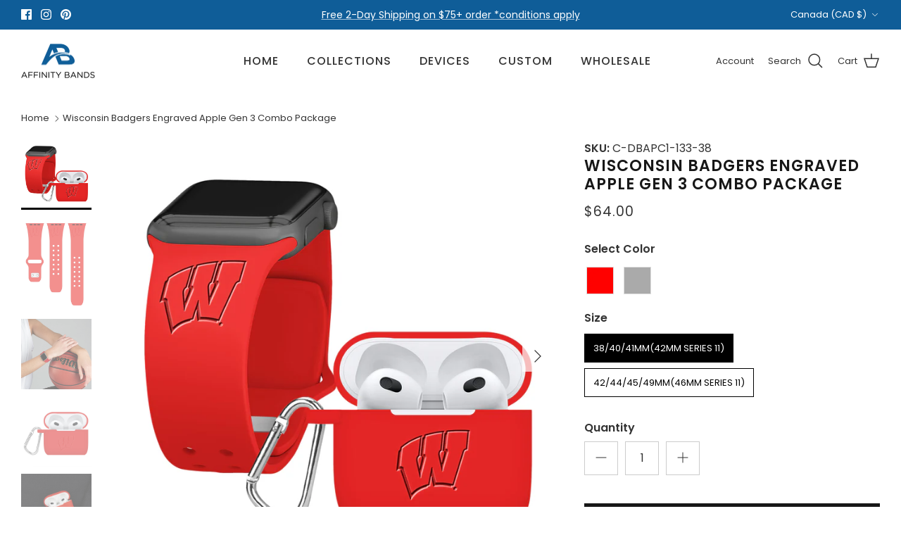

--- FILE ---
content_type: text/html; charset=utf-8
request_url: https://affinitybands.com/en-ca/products/wisconsin-badgers-debossed-apple-gen3-combo-package
body_size: 53460
content:
<!DOCTYPE html><html lang="en" dir="ltr">
<head>
<script src="https://sapi.negate.io/script/rlBpGsFRsbkTa1/v/zYW9g==?shop=affinitybands.myshopify.com"></script>
  <!-- Google Tag Manager -->
  <script>
  window.dataLayer = window.dataLayer || [];
</script>
<script>(function(w,d,s,l,i){w[l]=w[l]||[];w[l].push({'gtm.start':
new Date().getTime(),event:'gtm.js'});var f=d.getElementsByTagName(s)[0],
j=d.createElement(s),dl=l!='dataLayer'?'&l='+l:'';j.async=true;j.src=
'https://www.googletagmanager.com/gtm.js?id='+i+dl;f.parentNode.insertBefore(j,f);
})(window,document,'script','dataLayer','GTM-KRZR87S6');</script>
<!-- End Google Tag Manager -->
<!-- starapps_core_start -->
<!-- This code is automatically managed by StarApps Studio -->
<!-- Please contact support@starapps.studio for any help -->
<!-- File location: snippets/starapps-core.liquid -->


    
<!-- starapps_core_end -->

  <!-- Symmetry 6.0.3 -->

  <title>
    Wisconsin Badgers Engraved Apple Gen 3 Combo Package &ndash; Affinity Bands
  </title>

  <meta charset="utf-8" />
<meta name="viewport" content="width=device-width,initial-scale=1.0" />
<meta http-equiv="X-UA-Compatible" content="IE=edge">

<link rel="preconnect" href="https://cdn.shopify.com" crossorigin>
<link rel="preconnect" href="https://fonts.shopify.com" crossorigin>
<link rel="preconnect" href="https://monorail-edge.shopifysvc.com"><link rel="preload" as="font" href="//affinitybands.com/cdn/fonts/poppins/poppins_n4.0ba78fa5af9b0e1a374041b3ceaadf0a43b41362.woff2" type="font/woff2" crossorigin><link rel="preload" as="font" href="//affinitybands.com/cdn/fonts/poppins/poppins_n5.ad5b4b72b59a00358afc706450c864c3c8323842.woff2" type="font/woff2" crossorigin><link rel="preload" as="font" href="//affinitybands.com/cdn/fonts/poppins/poppins_n6.aa29d4918bc243723d56b59572e18228ed0786f6.woff2" type="font/woff2" crossorigin><link rel="preload" as="font" href="//affinitybands.com/cdn/fonts/poppins/poppins_n5.ad5b4b72b59a00358afc706450c864c3c8323842.woff2" type="font/woff2" crossorigin><link rel="preload" href="//affinitybands.com/cdn/shop/t/126/assets/vendor.min.js?v=11589511144441591071697489430" as="script">
<link rel="preload" href="//affinitybands.com/cdn/shop/t/126/assets/theme.js?v=41310556753263969871722340572" as="script"><link rel="canonical" href="https://affinitybands.com/en-ca/products/wisconsin-badgers-debossed-apple-gen3-combo-package" /><link rel="icon" href="//affinitybands.com/cdn/shop/files/Affinity_Bands-Icon_ed700990-ce99-46c0-ac37-260a107c4c3c.png?crop=center&height=48&v=1648666228&width=48" type="image/png"><meta name="description" content="This listing includes 1) Silicone Engraved band for the Apple watch and 1) Silicone Engraved Airpod Gen 3 case cover - product information can be found in the following descriptions. WATCH BANDMade using durable silicone and stainless steel. The soft flexible silicone provides a smooth comfortable feel and the dual pin">
<style>
    @font-face {
  font-family: Poppins;
  font-weight: 400;
  font-style: normal;
  font-display: fallback;
  src: url("//affinitybands.com/cdn/fonts/poppins/poppins_n4.0ba78fa5af9b0e1a374041b3ceaadf0a43b41362.woff2") format("woff2"),
       url("//affinitybands.com/cdn/fonts/poppins/poppins_n4.214741a72ff2596839fc9760ee7a770386cf16ca.woff") format("woff");
}

    @font-face {
  font-family: Poppins;
  font-weight: 700;
  font-style: normal;
  font-display: fallback;
  src: url("//affinitybands.com/cdn/fonts/poppins/poppins_n7.56758dcf284489feb014a026f3727f2f20a54626.woff2") format("woff2"),
       url("//affinitybands.com/cdn/fonts/poppins/poppins_n7.f34f55d9b3d3205d2cd6f64955ff4b36f0cfd8da.woff") format("woff");
}

    @font-face {
  font-family: Poppins;
  font-weight: 500;
  font-style: normal;
  font-display: fallback;
  src: url("//affinitybands.com/cdn/fonts/poppins/poppins_n5.ad5b4b72b59a00358afc706450c864c3c8323842.woff2") format("woff2"),
       url("//affinitybands.com/cdn/fonts/poppins/poppins_n5.33757fdf985af2d24b32fcd84c9a09224d4b2c39.woff") format("woff");
}

    @font-face {
  font-family: Poppins;
  font-weight: 400;
  font-style: italic;
  font-display: fallback;
  src: url("//affinitybands.com/cdn/fonts/poppins/poppins_i4.846ad1e22474f856bd6b81ba4585a60799a9f5d2.woff2") format("woff2"),
       url("//affinitybands.com/cdn/fonts/poppins/poppins_i4.56b43284e8b52fc64c1fd271f289a39e8477e9ec.woff") format("woff");
}

    @font-face {
  font-family: Poppins;
  font-weight: 700;
  font-style: italic;
  font-display: fallback;
  src: url("//affinitybands.com/cdn/fonts/poppins/poppins_i7.42fd71da11e9d101e1e6c7932199f925f9eea42d.woff2") format("woff2"),
       url("//affinitybands.com/cdn/fonts/poppins/poppins_i7.ec8499dbd7616004e21155106d13837fff4cf556.woff") format("woff");
}

    @font-face {
  font-family: Poppins;
  font-weight: 600;
  font-style: normal;
  font-display: fallback;
  src: url("//affinitybands.com/cdn/fonts/poppins/poppins_n6.aa29d4918bc243723d56b59572e18228ed0786f6.woff2") format("woff2"),
       url("//affinitybands.com/cdn/fonts/poppins/poppins_n6.5f815d845fe073750885d5b7e619ee00e8111208.woff") format("woff");
}

    @font-face {
  font-family: Poppins;
  font-weight: 500;
  font-style: normal;
  font-display: fallback;
  src: url("//affinitybands.com/cdn/fonts/poppins/poppins_n5.ad5b4b72b59a00358afc706450c864c3c8323842.woff2") format("woff2"),
       url("//affinitybands.com/cdn/fonts/poppins/poppins_n5.33757fdf985af2d24b32fcd84c9a09224d4b2c39.woff") format("woff");
}

    @font-face {
  font-family: Poppins;
  font-weight: 500;
  font-style: normal;
  font-display: fallback;
  src: url("//affinitybands.com/cdn/fonts/poppins/poppins_n5.ad5b4b72b59a00358afc706450c864c3c8323842.woff2") format("woff2"),
       url("//affinitybands.com/cdn/fonts/poppins/poppins_n5.33757fdf985af2d24b32fcd84c9a09224d4b2c39.woff") format("woff");
}

    @font-face {
  font-family: Poppins;
  font-weight: 600;
  font-style: normal;
  font-display: fallback;
  src: url("//affinitybands.com/cdn/fonts/poppins/poppins_n6.aa29d4918bc243723d56b59572e18228ed0786f6.woff2") format("woff2"),
       url("//affinitybands.com/cdn/fonts/poppins/poppins_n6.5f815d845fe073750885d5b7e619ee00e8111208.woff") format("woff");
}

  </style>

  <meta property="og:site_name" content="Affinity Bands">
<meta property="og:url" content="https://affinitybands.com/en-ca/products/wisconsin-badgers-debossed-apple-gen3-combo-package">
<meta property="og:title" content="Wisconsin Badgers Engraved Apple Gen 3 Combo Package">
<meta property="og:type" content="product">
<meta property="og:description" content="This listing includes 1) Silicone Engraved band for the Apple watch and 1) Silicone Engraved Airpod Gen 3 case cover - product information can be found in the following descriptions. WATCH BANDMade using durable silicone and stainless steel. The soft flexible silicone provides a smooth comfortable feel and the dual pin"><meta property="og:image" content="http://affinitybands.com/cdn/shop/files/Wisconsin-1_404cd326-0a95-4f87-9727-6b19e44a68a3_1200x1200.jpg?v=1693339558">
  <meta property="og:image:secure_url" content="https://affinitybands.com/cdn/shop/files/Wisconsin-1_404cd326-0a95-4f87-9727-6b19e44a68a3_1200x1200.jpg?v=1693339558">
  <meta property="og:image:width" content="2000">
  <meta property="og:image:height" content="2000"><meta property="og:price:amount" content="64.00">
  <meta property="og:price:currency" content="CAD"><meta name="twitter:card" content="summary_large_image">
<meta name="twitter:title" content="Wisconsin Badgers Engraved Apple Gen 3 Combo Package">
<meta name="twitter:description" content="This listing includes 1) Silicone Engraved band for the Apple watch and 1) Silicone Engraved Airpod Gen 3 case cover - product information can be found in the following descriptions. WATCH BANDMade using durable silicone and stainless steel. The soft flexible silicone provides a smooth comfortable feel and the dual pin">


  <link href="//affinitybands.com/cdn/shop/t/126/assets/styles.css?v=172523274449776278701698931350" rel="stylesheet" type="text/css" media="all" />
<script>
    window.theme = window.theme || {};
    theme.money_format_with_product_code_preference = "${{amount}}";
    theme.money_format_with_cart_code_preference = "${{amount}} CAD";
    theme.money_format = "${{amount}}";
    theme.strings = {
      previous: "Previous",
      next: "Next",
      addressError: "Error looking up that address",
      addressNoResults: "No results for that address",
      addressQueryLimit: "You have exceeded the Google API usage limit. Consider upgrading to a \u003ca href=\"https:\/\/developers.google.com\/maps\/premium\/usage-limits\"\u003ePremium Plan\u003c\/a\u003e.",
      authError: "There was a problem authenticating your Google Maps API Key.",
      icon_labels_left: "Left",
      icon_labels_right: "Right",
      icon_labels_down: "Down",
      icon_labels_close: "Close",
      icon_labels_plus: "Plus",
      imageSlider: "Image slider",
      cart_terms_confirmation: "You must agree to the terms and conditions before continuing.",
      cart_general_quantity_too_high: "You can only have [QUANTITY] in your cart",
      products_listing_from: "From",
      layout_live_search_see_all: "See all results",
      products_product_add_to_cart: "Add to Cart",
      products_variant_no_stock: "Sold out",
      products_variant_non_existent: "Unavailable",
      products_product_pick_a: "Pick a",
      general_navigation_menu_toggle_aria_label: "Toggle menu",
      general_accessibility_labels_close: "Close",
      products_product_added_to_cart: "Added to cart",
      general_quick_search_pages: "Pages",
      general_quick_search_no_results: "Sorry, we couldn\u0026#39;t find any results",
      collections_general_see_all_subcollections: "See all..."
    };
    theme.routes = {
      cart_url: '/en-ca/cart',
      cart_add_url: '/en-ca/cart/add.js',
      cart_update_url: '/en-ca/cart/update.js',
      predictive_search_url: '/en-ca/search/suggest'
    };
    theme.settings = {
      cart_type: "page",
      after_add_to_cart: "notification",
      quickbuy_style: "off",
      avoid_orphans: false
    };
    document.documentElement.classList.add('js');
  </script>

  <script src="//affinitybands.com/cdn/shop/t/126/assets/vendor.min.js?v=11589511144441591071697489430" defer="defer"></script>
  <script src="//affinitybands.com/cdn/shop/t/126/assets/theme.js?v=41310556753263969871722340572" defer="defer"></script>

  <script>window.performance && window.performance.mark && window.performance.mark('shopify.content_for_header.start');</script><meta name="google-site-verification" content="-wVmnsQGJInPUmEpZB25MUGIyUgODSXh1bYCGcjEVy4">
<meta name="google-site-verification" content="NLLS1a-kWdSCTPrcZtaUw2166FqWpJNqe-Ho9OMx3KM">
<meta id="shopify-digital-wallet" name="shopify-digital-wallet" content="/1611169866/digital_wallets/dialog">
<meta name="shopify-checkout-api-token" content="7e77b95064f36c18b1d5dfbf54cf2cfb">
<meta id="in-context-paypal-metadata" data-shop-id="1611169866" data-venmo-supported="false" data-environment="production" data-locale="en_US" data-paypal-v4="true" data-currency="CAD">
<link rel="alternate" hreflang="x-default" href="https://affinitybands.com/products/wisconsin-badgers-debossed-apple-gen3-combo-package">
<link rel="alternate" hreflang="en" href="https://affinitybands.com/products/wisconsin-badgers-debossed-apple-gen3-combo-package">
<link rel="alternate" hreflang="en-CA" href="https://affinitybands.com/en-ca/products/wisconsin-badgers-debossed-apple-gen3-combo-package">
<link rel="alternate" type="application/json+oembed" href="https://affinitybands.com/en-ca/products/wisconsin-badgers-debossed-apple-gen3-combo-package.oembed">
<script async="async" src="/checkouts/internal/preloads.js?locale=en-CA"></script>
<link rel="preconnect" href="https://shop.app" crossorigin="anonymous">
<script async="async" src="https://shop.app/checkouts/internal/preloads.js?locale=en-CA&shop_id=1611169866" crossorigin="anonymous"></script>
<script id="apple-pay-shop-capabilities" type="application/json">{"shopId":1611169866,"countryCode":"US","currencyCode":"CAD","merchantCapabilities":["supports3DS"],"merchantId":"gid:\/\/shopify\/Shop\/1611169866","merchantName":"Affinity Bands","requiredBillingContactFields":["postalAddress","email","phone"],"requiredShippingContactFields":["postalAddress","email","phone"],"shippingType":"shipping","supportedNetworks":["visa","masterCard","amex","discover","elo","jcb"],"total":{"type":"pending","label":"Affinity Bands","amount":"1.00"},"shopifyPaymentsEnabled":true,"supportsSubscriptions":true}</script>
<script id="shopify-features" type="application/json">{"accessToken":"7e77b95064f36c18b1d5dfbf54cf2cfb","betas":["rich-media-storefront-analytics"],"domain":"affinitybands.com","predictiveSearch":true,"shopId":1611169866,"locale":"en"}</script>
<script>var Shopify = Shopify || {};
Shopify.shop = "affinitybands.myshopify.com";
Shopify.locale = "en";
Shopify.currency = {"active":"CAD","rate":"1.4124537"};
Shopify.country = "CA";
Shopify.theme = {"name":"Oct 2023 - Symmetry - Update Cleaner","id":122131972195,"schema_name":"Symmetry","schema_version":"6.0.3","theme_store_id":568,"role":"main"};
Shopify.theme.handle = "null";
Shopify.theme.style = {"id":null,"handle":null};
Shopify.cdnHost = "affinitybands.com/cdn";
Shopify.routes = Shopify.routes || {};
Shopify.routes.root = "/en-ca/";</script>
<script type="module">!function(o){(o.Shopify=o.Shopify||{}).modules=!0}(window);</script>
<script>!function(o){function n(){var o=[];function n(){o.push(Array.prototype.slice.apply(arguments))}return n.q=o,n}var t=o.Shopify=o.Shopify||{};t.loadFeatures=n(),t.autoloadFeatures=n()}(window);</script>
<script>
  window.ShopifyPay = window.ShopifyPay || {};
  window.ShopifyPay.apiHost = "shop.app\/pay";
  window.ShopifyPay.redirectState = null;
</script>
<script id="shop-js-analytics" type="application/json">{"pageType":"product"}</script>
<script defer="defer" async type="module" src="//affinitybands.com/cdn/shopifycloud/shop-js/modules/v2/client.init-shop-cart-sync_C5BV16lS.en.esm.js"></script>
<script defer="defer" async type="module" src="//affinitybands.com/cdn/shopifycloud/shop-js/modules/v2/chunk.common_CygWptCX.esm.js"></script>
<script type="module">
  await import("//affinitybands.com/cdn/shopifycloud/shop-js/modules/v2/client.init-shop-cart-sync_C5BV16lS.en.esm.js");
await import("//affinitybands.com/cdn/shopifycloud/shop-js/modules/v2/chunk.common_CygWptCX.esm.js");

  window.Shopify.SignInWithShop?.initShopCartSync?.({"fedCMEnabled":true,"windoidEnabled":true});

</script>
<script>
  window.Shopify = window.Shopify || {};
  if (!window.Shopify.featureAssets) window.Shopify.featureAssets = {};
  window.Shopify.featureAssets['shop-js'] = {"shop-cart-sync":["modules/v2/client.shop-cart-sync_ZFArdW7E.en.esm.js","modules/v2/chunk.common_CygWptCX.esm.js"],"init-fed-cm":["modules/v2/client.init-fed-cm_CmiC4vf6.en.esm.js","modules/v2/chunk.common_CygWptCX.esm.js"],"shop-button":["modules/v2/client.shop-button_tlx5R9nI.en.esm.js","modules/v2/chunk.common_CygWptCX.esm.js"],"shop-cash-offers":["modules/v2/client.shop-cash-offers_DOA2yAJr.en.esm.js","modules/v2/chunk.common_CygWptCX.esm.js","modules/v2/chunk.modal_D71HUcav.esm.js"],"init-windoid":["modules/v2/client.init-windoid_sURxWdc1.en.esm.js","modules/v2/chunk.common_CygWptCX.esm.js"],"shop-toast-manager":["modules/v2/client.shop-toast-manager_ClPi3nE9.en.esm.js","modules/v2/chunk.common_CygWptCX.esm.js"],"init-shop-email-lookup-coordinator":["modules/v2/client.init-shop-email-lookup-coordinator_B8hsDcYM.en.esm.js","modules/v2/chunk.common_CygWptCX.esm.js"],"init-shop-cart-sync":["modules/v2/client.init-shop-cart-sync_C5BV16lS.en.esm.js","modules/v2/chunk.common_CygWptCX.esm.js"],"avatar":["modules/v2/client.avatar_BTnouDA3.en.esm.js"],"pay-button":["modules/v2/client.pay-button_FdsNuTd3.en.esm.js","modules/v2/chunk.common_CygWptCX.esm.js"],"init-customer-accounts":["modules/v2/client.init-customer-accounts_DxDtT_ad.en.esm.js","modules/v2/client.shop-login-button_C5VAVYt1.en.esm.js","modules/v2/chunk.common_CygWptCX.esm.js","modules/v2/chunk.modal_D71HUcav.esm.js"],"init-shop-for-new-customer-accounts":["modules/v2/client.init-shop-for-new-customer-accounts_ChsxoAhi.en.esm.js","modules/v2/client.shop-login-button_C5VAVYt1.en.esm.js","modules/v2/chunk.common_CygWptCX.esm.js","modules/v2/chunk.modal_D71HUcav.esm.js"],"shop-login-button":["modules/v2/client.shop-login-button_C5VAVYt1.en.esm.js","modules/v2/chunk.common_CygWptCX.esm.js","modules/v2/chunk.modal_D71HUcav.esm.js"],"init-customer-accounts-sign-up":["modules/v2/client.init-customer-accounts-sign-up_CPSyQ0Tj.en.esm.js","modules/v2/client.shop-login-button_C5VAVYt1.en.esm.js","modules/v2/chunk.common_CygWptCX.esm.js","modules/v2/chunk.modal_D71HUcav.esm.js"],"shop-follow-button":["modules/v2/client.shop-follow-button_Cva4Ekp9.en.esm.js","modules/v2/chunk.common_CygWptCX.esm.js","modules/v2/chunk.modal_D71HUcav.esm.js"],"checkout-modal":["modules/v2/client.checkout-modal_BPM8l0SH.en.esm.js","modules/v2/chunk.common_CygWptCX.esm.js","modules/v2/chunk.modal_D71HUcav.esm.js"],"lead-capture":["modules/v2/client.lead-capture_Bi8yE_yS.en.esm.js","modules/v2/chunk.common_CygWptCX.esm.js","modules/v2/chunk.modal_D71HUcav.esm.js"],"shop-login":["modules/v2/client.shop-login_D6lNrXab.en.esm.js","modules/v2/chunk.common_CygWptCX.esm.js","modules/v2/chunk.modal_D71HUcav.esm.js"],"payment-terms":["modules/v2/client.payment-terms_CZxnsJam.en.esm.js","modules/v2/chunk.common_CygWptCX.esm.js","modules/v2/chunk.modal_D71HUcav.esm.js"]};
</script>
<script>(function() {
  var isLoaded = false;
  function asyncLoad() {
    if (isLoaded) return;
    isLoaded = true;
    var urls = ["https:\/\/intg.snapchat.com\/shopify\/shopify-scevent-init.js?id=2d932f27-5d2d-458c-8dcf-abc03296083c\u0026shop=affinitybands.myshopify.com","https:\/\/cdn.shopify.com\/s\/files\/1\/0016\/1116\/9866\/t\/126\/assets\/booster_eu_cookie_1611169866.js?v=1697655921\u0026shop=affinitybands.myshopify.com"];
    for (var i = 0; i < urls.length; i++) {
      var s = document.createElement('script');
      s.type = 'text/javascript';
      s.async = true;
      s.src = urls[i];
      var x = document.getElementsByTagName('script')[0];
      x.parentNode.insertBefore(s, x);
    }
  };
  if(window.attachEvent) {
    window.attachEvent('onload', asyncLoad);
  } else {
    window.addEventListener('load', asyncLoad, false);
  }
})();</script>
<script id="__st">var __st={"a":1611169866,"offset":-18000,"reqid":"f5ecfd84-6e5c-4a65-8ba8-048b97b62659-1768622863","pageurl":"affinitybands.com\/en-ca\/products\/wisconsin-badgers-debossed-apple-gen3-combo-package","u":"2fb26f02419a","p":"product","rtyp":"product","rid":6739058720867};</script>
<script>window.ShopifyPaypalV4VisibilityTracking = true;</script>
<script id="captcha-bootstrap">!function(){'use strict';const t='contact',e='account',n='new_comment',o=[[t,t],['blogs',n],['comments',n],[t,'customer']],c=[[e,'customer_login'],[e,'guest_login'],[e,'recover_customer_password'],[e,'create_customer']],r=t=>t.map((([t,e])=>`form[action*='/${t}']:not([data-nocaptcha='true']) input[name='form_type'][value='${e}']`)).join(','),a=t=>()=>t?[...document.querySelectorAll(t)].map((t=>t.form)):[];function s(){const t=[...o],e=r(t);return a(e)}const i='password',u='form_key',d=['recaptcha-v3-token','g-recaptcha-response','h-captcha-response',i],f=()=>{try{return window.sessionStorage}catch{return}},m='__shopify_v',_=t=>t.elements[u];function p(t,e,n=!1){try{const o=window.sessionStorage,c=JSON.parse(o.getItem(e)),{data:r}=function(t){const{data:e,action:n}=t;return t[m]||n?{data:e,action:n}:{data:t,action:n}}(c);for(const[e,n]of Object.entries(r))t.elements[e]&&(t.elements[e].value=n);n&&o.removeItem(e)}catch(o){console.error('form repopulation failed',{error:o})}}const l='form_type',E='cptcha';function T(t){t.dataset[E]=!0}const w=window,h=w.document,L='Shopify',v='ce_forms',y='captcha';let A=!1;((t,e)=>{const n=(g='f06e6c50-85a8-45c8-87d0-21a2b65856fe',I='https://cdn.shopify.com/shopifycloud/storefront-forms-hcaptcha/ce_storefront_forms_captcha_hcaptcha.v1.5.2.iife.js',D={infoText:'Protected by hCaptcha',privacyText:'Privacy',termsText:'Terms'},(t,e,n)=>{const o=w[L][v],c=o.bindForm;if(c)return c(t,g,e,D).then(n);var r;o.q.push([[t,g,e,D],n]),r=I,A||(h.body.append(Object.assign(h.createElement('script'),{id:'captcha-provider',async:!0,src:r})),A=!0)});var g,I,D;w[L]=w[L]||{},w[L][v]=w[L][v]||{},w[L][v].q=[],w[L][y]=w[L][y]||{},w[L][y].protect=function(t,e){n(t,void 0,e),T(t)},Object.freeze(w[L][y]),function(t,e,n,w,h,L){const[v,y,A,g]=function(t,e,n){const i=e?o:[],u=t?c:[],d=[...i,...u],f=r(d),m=r(i),_=r(d.filter((([t,e])=>n.includes(e))));return[a(f),a(m),a(_),s()]}(w,h,L),I=t=>{const e=t.target;return e instanceof HTMLFormElement?e:e&&e.form},D=t=>v().includes(t);t.addEventListener('submit',(t=>{const e=I(t);if(!e)return;const n=D(e)&&!e.dataset.hcaptchaBound&&!e.dataset.recaptchaBound,o=_(e),c=g().includes(e)&&(!o||!o.value);(n||c)&&t.preventDefault(),c&&!n&&(function(t){try{if(!f())return;!function(t){const e=f();if(!e)return;const n=_(t);if(!n)return;const o=n.value;o&&e.removeItem(o)}(t);const e=Array.from(Array(32),(()=>Math.random().toString(36)[2])).join('');!function(t,e){_(t)||t.append(Object.assign(document.createElement('input'),{type:'hidden',name:u})),t.elements[u].value=e}(t,e),function(t,e){const n=f();if(!n)return;const o=[...t.querySelectorAll(`input[type='${i}']`)].map((({name:t})=>t)),c=[...d,...o],r={};for(const[a,s]of new FormData(t).entries())c.includes(a)||(r[a]=s);n.setItem(e,JSON.stringify({[m]:1,action:t.action,data:r}))}(t,e)}catch(e){console.error('failed to persist form',e)}}(e),e.submit())}));const S=(t,e)=>{t&&!t.dataset[E]&&(n(t,e.some((e=>e===t))),T(t))};for(const o of['focusin','change'])t.addEventListener(o,(t=>{const e=I(t);D(e)&&S(e,y())}));const B=e.get('form_key'),M=e.get(l),P=B&&M;t.addEventListener('DOMContentLoaded',(()=>{const t=y();if(P)for(const e of t)e.elements[l].value===M&&p(e,B);[...new Set([...A(),...v().filter((t=>'true'===t.dataset.shopifyCaptcha))])].forEach((e=>S(e,t)))}))}(h,new URLSearchParams(w.location.search),n,t,e,['guest_login'])})(!0,!0)}();</script>
<script integrity="sha256-4kQ18oKyAcykRKYeNunJcIwy7WH5gtpwJnB7kiuLZ1E=" data-source-attribution="shopify.loadfeatures" defer="defer" src="//affinitybands.com/cdn/shopifycloud/storefront/assets/storefront/load_feature-a0a9edcb.js" crossorigin="anonymous"></script>
<script crossorigin="anonymous" defer="defer" src="//affinitybands.com/cdn/shopifycloud/storefront/assets/shopify_pay/storefront-65b4c6d7.js?v=20250812"></script>
<script data-source-attribution="shopify.dynamic_checkout.dynamic.init">var Shopify=Shopify||{};Shopify.PaymentButton=Shopify.PaymentButton||{isStorefrontPortableWallets:!0,init:function(){window.Shopify.PaymentButton.init=function(){};var t=document.createElement("script");t.src="https://affinitybands.com/cdn/shopifycloud/portable-wallets/latest/portable-wallets.en.js",t.type="module",document.head.appendChild(t)}};
</script>
<script data-source-attribution="shopify.dynamic_checkout.buyer_consent">
  function portableWalletsHideBuyerConsent(e){var t=document.getElementById("shopify-buyer-consent"),n=document.getElementById("shopify-subscription-policy-button");t&&n&&(t.classList.add("hidden"),t.setAttribute("aria-hidden","true"),n.removeEventListener("click",e))}function portableWalletsShowBuyerConsent(e){var t=document.getElementById("shopify-buyer-consent"),n=document.getElementById("shopify-subscription-policy-button");t&&n&&(t.classList.remove("hidden"),t.removeAttribute("aria-hidden"),n.addEventListener("click",e))}window.Shopify?.PaymentButton&&(window.Shopify.PaymentButton.hideBuyerConsent=portableWalletsHideBuyerConsent,window.Shopify.PaymentButton.showBuyerConsent=portableWalletsShowBuyerConsent);
</script>
<script data-source-attribution="shopify.dynamic_checkout.cart.bootstrap">document.addEventListener("DOMContentLoaded",(function(){function t(){return document.querySelector("shopify-accelerated-checkout-cart, shopify-accelerated-checkout")}if(t())Shopify.PaymentButton.init();else{new MutationObserver((function(e,n){t()&&(Shopify.PaymentButton.init(),n.disconnect())})).observe(document.body,{childList:!0,subtree:!0})}}));
</script>
<link id="shopify-accelerated-checkout-styles" rel="stylesheet" media="screen" href="https://affinitybands.com/cdn/shopifycloud/portable-wallets/latest/accelerated-checkout-backwards-compat.css" crossorigin="anonymous">
<style id="shopify-accelerated-checkout-cart">
        #shopify-buyer-consent {
  margin-top: 1em;
  display: inline-block;
  width: 100%;
}

#shopify-buyer-consent.hidden {
  display: none;
}

#shopify-subscription-policy-button {
  background: none;
  border: none;
  padding: 0;
  text-decoration: underline;
  font-size: inherit;
  cursor: pointer;
}

#shopify-subscription-policy-button::before {
  box-shadow: none;
}

      </style>
<script id="sections-script" data-sections="product-recommendations" defer="defer" src="//affinitybands.com/cdn/shop/t/126/compiled_assets/scripts.js?v=47890"></script>
<script>window.performance && window.performance.mark && window.performance.mark('shopify.content_for_header.end');</script>
 
 <!-- BEGIN app block: shopify://apps/zepto-product-personalizer/blocks/product_personalizer_main/7411210d-7b32-4c09-9455-e129e3be4729 --><!-- BEGIN app snippet: product-personalizer -->



  
 
 

<!-- END app snippet -->
<!-- BEGIN app snippet: zepto_common --><script>
var pplr_cart = {"note":null,"attributes":{},"original_total_price":0,"total_price":0,"total_discount":0,"total_weight":0.0,"item_count":0,"items":[],"requires_shipping":false,"currency":"CAD","items_subtotal_price":0,"cart_level_discount_applications":[],"checkout_charge_amount":0};
var pplr_shop_currency = "USD";
var pplr_enabled_currencies_size = 2;
var pplr_money_formate = "${{amount}}";
var pplr_manual_theme_selector=["CartCount span","tr:has([name*=updates])","tr img:first",".line-item__title, .meta span",".pplr_item_price",".pplr_item_line_price",".pplr_item_remove",".pplr_item_update",".pplr_subtotal_price","form[action*=cart] [name=checkout]","Click To View Image"];
</script>
<script defer src="//cdn-zeptoapps.com/product-personalizer/pplr_common.js?v=16" ></script><!-- END app snippet -->

<!-- END app block --><!-- BEGIN app block: shopify://apps/swatch-king/blocks/variant-swatch-king/0850b1e4-ba30-4a0d-a8f4-f9a939276d7d -->


















































  <script>
    window.vsk_data = function(){
      return {
        "block_collection_settings": {"alignment":"left","enable":false,"swatch_location":"After title","switch_on_hover":false,"preselect_variant":false,"current_template":"product"},
        "currency": "USD",
        "currency_symbol": "$",
        "primary_locale": "en",
        "localized_string": {},
        "app_setting_styles": {"products_swatch_presentation":{"slide_left_button_svg":"","slide_right_button_svg":""},"collections_swatch_presentation":{"minified":true,"minified_products":true,"minified_template":"+{count} Colors","slide_left_button_svg":"","minified_display_count":[4,4],"slide_right_button_svg":""}},
        "app_setting": {"display_logs":false,"default_preset":2485,"pre_hide_strategy":"hide-all-theme-selectors","swatch_url_source":"cdn","product_data_source":"storefront","data_url_source":"cdn","new_script":true},
        "app_setting_config": {"app_execution_strategy":"all","collections_options_disabled":null,"default_swatch_image":"","do_not_select_an_option":{"text":"Select a {{ option_name }}","status":true,"control_add_to_cart":true,"allow_virtual_trigger":true,"make_a_selection_text":"Select a {{ option_name }}","auto_select_options_list":[]},"history_free_group_navigation":false,"notranslate":false,"products_options_disabled":null,"size_chart":{"type":"theme","labels":"size,sizes,taille,größe,tamanho,tamaño,koko,サイズ","position":"right","size_chart_app":"","size_chart_app_css":"","size_chart_app_selector":""},"session_storage_timeout_seconds":60,"enable_swatch":{"cart":{"enable_on_cart_product_grid":false,"enable_on_cart_featured_product":true},"home":{"enable_on_home_product_grid":false,"enable_on_home_featured_product":true},"pages":{"enable_on_custom_product_grid":false,"enable_on_custom_featured_product":true},"article":{"enable_on_article_product_grid":false,"enable_on_article_featured_product":true},"products":{"enable_on_main_product":true,"enable_on_product_grid":false},"collections":{"enable_on_collection_quick_view":true,"enable_on_collection_product_grid":false},"list_collections":{"enable_on_list_collection_quick_view":true,"enable_on_list_collection_product_grid":false}},"product_template":{"group_swatches":true,"variant_swatches":true},"product_batch_size":250,"use_optimized_urls":true,"enable_error_tracking":true,"enable_event_tracking":false,"preset_badge":{"order":[{"name":"sold_out","order":0},{"name":"sale","order":1},{"name":"new","order":2}],"new_badge_text":"NEW","new_badge_color":"#FFFFFF","sale_badge_text":"SALE","sale_badge_color":"#FFFFFF","new_badge_bg_color":"#121212D1","sale_badge_bg_color":"#D91C01D1","sold_out_badge_text":"SOLD OUT","sold_out_badge_color":"#FFFFFF","new_show_when_all_same":false,"sale_show_when_all_same":false,"sold_out_badge_bg_color":"#BBBBBBD1","new_product_max_duration":90,"sold_out_show_when_all_same":false,"min_price_diff_for_sale_badge":5}},
        "theme_settings_map": {"132605018211":36559,"122131972195":36559,"120952062051":29223,"121638617187":36559,"127179784291":36559,"121639239779":36559},
        "theme_settings": {"36559":{"id":36559,"configurations":{"products":{"theme_type":"dawn","swatch_root":{"position":"before","selector":".option-selectors,.selector-wrapper, .sa-variant-picker","groups_selector":"","section_selector":"[data-section-type=\"product-template\"], .template-product #main-product-detail, [data-section-type=\"featured-product\"], [data-section-type=\"main-product\"], .slider-collection-listing .product-detail .product-form, .quickbuy-container .product-form, .product-block.expanded .product-detail .product-form","secondary_position":"","secondary_selector":"","use_section_as_root":true},"option_selectors":".option-selectors input,.selector-wrapper select","selectors_to_hide":[".selector-wrapper",".option-selectors"],"json_data_selector":"","add_to_cart_selector":".input-row [type=\"submit\"]","custom_button_params":{"data":[{"value_attribute":"data-value","option_attribute":"data-name"}],"selected_selector":".active"},"option_index_attributes":["data-index","data-option-position","data-object","data-product-option","data-option-index","name"],"add_to_cart_text_selector":".input-row [type=\"submit\"]","selectors_to_hide_override":"","add_to_cart_enabled_classes":"","add_to_cart_disabled_classes":""},"collections":{"grid_updates":[{"type":"On sale","template":"\u003cspan class=\"product-label product-label--sale\" {{display_on_available}} {{display_on_sale}}\u003e\u003cspan\u003e{{ percentage_difference }}% off\u003c\/span\u003e\n  \u003c\/span\u003e","display_position":"bottom","display_selector":".image-label-wrap","element_selector":".product-label--sale"},{"type":"In stock","template":"\u003cspan class=\"product-label product-label--stock\"{{display_on_available}} {{hide_on_sale}}\u003e\u003cspan\u003e{{ inventory_quantity }} in stock\u003c\/span\u003e\n  \u003c\/span\u003e","display_position":"bottom","display_selector":".image-label-wrap","element_selector":".product-label--stock"},{"type":"price","template":" \u003cspan class=\"product-price__item product-price__amount product-price__amount--on-sale theme-money price\" {display_on_sale}\u003e{price_with_format} \u003c\/span\u003e\n\u003cspan class=\"product-price__item product-price__amount  theme-money\" {hide_on_sale}\u003e{{price_with_format}}\u003c\/span\u003e\u003cspan class=\"product-price__item product-price__compare theme-money amount\" {display_on_sale}\u003e{{compare_at_price_with_format}}\u003c\/span\u003e","display_position":"replace","display_selector":".product-price, .price","element_selector":""}],"data_selectors":{"url":"a","title":".product-block__title, .title","attributes":["data-product-id:pid"],"form_input":"","featured_image":"img","secondary_image":"picture"},"attribute_updates":[{"selector":null,"template":null,"attribute":null}],"selectors_to_hide":[".product-block-options",".product-label",".reducedfrom"],"json_data_selector":"[sa-swatch-json]","swatch_root_selector":".collection-listing .product-block","swatch_display_options":[{"label":"After image","position":"after","selector":".image-link, .image-label-wrap"},{"label":"After price","position":"after","selector":".product-price, .price"},{"label":"After title","position":"after","selector":".title, .product-block__title"}]}},"settings":{"products":{"handleize":false,"init_deferred":false,"label_split_symbol":"-","size_chart_selector":"","persist_group_variant":true,"hide_single_value_option":"none"},"collections":{"layer_index":12,"display_label":false,"continuous_lookup":3000,"json_data_from_api":true,"label_split_symbol":"-","price_trailing_zeroes":true,"hide_single_value_option":"none"}},"custom_scripts":[],"custom_css":".swatch-label {float: none !important;}\r\n.amount {text-decoration: line-through !important;}\r\n.hover-info {text-align: left !important;}","theme_store_ids":[568],"schema_theme_names":["Symmetry"],"pre_hide_css_code":null},"36559":{"id":36559,"configurations":{"products":{"theme_type":"dawn","swatch_root":{"position":"before","selector":".option-selectors,.selector-wrapper, .sa-variant-picker","groups_selector":"","section_selector":"[data-section-type=\"product-template\"], .template-product #main-product-detail, [data-section-type=\"featured-product\"], [data-section-type=\"main-product\"], .slider-collection-listing .product-detail .product-form, .quickbuy-container .product-form, .product-block.expanded .product-detail .product-form","secondary_position":"","secondary_selector":"","use_section_as_root":true},"option_selectors":".option-selectors input,.selector-wrapper select","selectors_to_hide":[".selector-wrapper",".option-selectors"],"json_data_selector":"","add_to_cart_selector":".input-row [type=\"submit\"]","custom_button_params":{"data":[{"value_attribute":"data-value","option_attribute":"data-name"}],"selected_selector":".active"},"option_index_attributes":["data-index","data-option-position","data-object","data-product-option","data-option-index","name"],"add_to_cart_text_selector":".input-row [type=\"submit\"]","selectors_to_hide_override":"","add_to_cart_enabled_classes":"","add_to_cart_disabled_classes":""},"collections":{"grid_updates":[{"type":"On sale","template":"\u003cspan class=\"product-label product-label--sale\" {{display_on_available}} {{display_on_sale}}\u003e\u003cspan\u003e{{ percentage_difference }}% off\u003c\/span\u003e\n  \u003c\/span\u003e","display_position":"bottom","display_selector":".image-label-wrap","element_selector":".product-label--sale"},{"type":"In stock","template":"\u003cspan class=\"product-label product-label--stock\"{{display_on_available}} {{hide_on_sale}}\u003e\u003cspan\u003e{{ inventory_quantity }} in stock\u003c\/span\u003e\n  \u003c\/span\u003e","display_position":"bottom","display_selector":".image-label-wrap","element_selector":".product-label--stock"},{"type":"price","template":" \u003cspan class=\"product-price__item product-price__amount product-price__amount--on-sale theme-money price\" {display_on_sale}\u003e{price_with_format} \u003c\/span\u003e\n\u003cspan class=\"product-price__item product-price__amount  theme-money\" {hide_on_sale}\u003e{{price_with_format}}\u003c\/span\u003e\u003cspan class=\"product-price__item product-price__compare theme-money amount\" {display_on_sale}\u003e{{compare_at_price_with_format}}\u003c\/span\u003e","display_position":"replace","display_selector":".product-price, .price","element_selector":""}],"data_selectors":{"url":"a","title":".product-block__title, .title","attributes":["data-product-id:pid"],"form_input":"","featured_image":"img","secondary_image":"picture"},"attribute_updates":[{"selector":null,"template":null,"attribute":null}],"selectors_to_hide":[".product-block-options",".product-label",".reducedfrom"],"json_data_selector":"[sa-swatch-json]","swatch_root_selector":".collection-listing .product-block","swatch_display_options":[{"label":"After image","position":"after","selector":".image-link, .image-label-wrap"},{"label":"After price","position":"after","selector":".product-price, .price"},{"label":"After title","position":"after","selector":".title, .product-block__title"}]}},"settings":{"products":{"handleize":false,"init_deferred":false,"label_split_symbol":"-","size_chart_selector":"","persist_group_variant":true,"hide_single_value_option":"none"},"collections":{"layer_index":12,"display_label":false,"continuous_lookup":3000,"json_data_from_api":true,"label_split_symbol":"-","price_trailing_zeroes":true,"hide_single_value_option":"none"}},"custom_scripts":[],"custom_css":".swatch-label {float: none !important;}\r\n.amount {text-decoration: line-through !important;}\r\n.hover-info {text-align: left !important;}","theme_store_ids":[568],"schema_theme_names":["Symmetry"],"pre_hide_css_code":null},"29223":{"id":29223,"configurations":{"products":{"theme_type":"brooklyn","swatch_root":{"position":"top","selector":".section.product_section.js-product_section form[action*=\"\/cart\/add\"], form[action*=\"\/cart\/add\"].shopify-product-form","groups_selector":"","section_selector":"#shopify-section-product-template, #shopify-section-page-product, #shopify-section-static-product, #shopify-section-product, #shopify-section-static-product-pages","secondary_position":"","secondary_selector":"","use_section_as_root":false},"option_selectors":"form input[type=\"radio\"]","selectors_to_hide":[".swatch_options, .swatches .swatch-variant-name","form[action=\"\/cart\/add\"] .product__variants","form[action=\"\/cart\/add\"] .form__row div.selector-wrapper","form .swatch.clearfix"],"json_data_selector":"","add_to_cart_selector":"[name=\"add\"]","custom_button_params":{"data":[{"value_attribute":"data-value","option_attribute":"data-name"}],"selected_selector":".active"},"option_index_attributes":["data-index","data-option-position","data-object","data-product-option","data-option-index","name"],"add_to_cart_text_selector":"[name=\"add\"]\u003espan","selectors_to_hide_override":"","add_to_cart_enabled_classes":"","add_to_cart_disabled_classes":""},"collections":{"grid_updates":[{"name":"sku","template":"SKU: {sku}","display_position":"replace","display_selector":".variant-sku","element_selector":""},{"name":"price","template":"{{price_with_format}}","display_position":"replace","display_selector":"[data-price]","element_selector":""}],"data_selectors":{"url":"a","title":".product-card__title","attributes":[],"form_input":"input[name=\"id\"]","featured_image":"img","secondary_image":"img.secondary"},"attribute_updates":[{"selector":null,"template":null,"attribute":null}],"selectors_to_hide":[".swatches .swatch-variant-name"],"json_data_selector":"[sa-swatch-json]","swatch_root_selector":"[sa-swatch-root]","swatch_display_options":[{"label":"After image","position":"after","selector":""},{"label":"After price","position":"after","selector":""},{"label":"After title","position":"after","selector":""}]}},"settings":{"products":{"handleize":false,"init_deferred":false,"label_split_symbol":"-","size_chart_selector":"","persist_group_variant":true,"hide_single_value_option":"none"},"collections":{"layer_index":12,"display_label":false,"continuous_lookup":3000,"json_data_from_api":false,"label_split_symbol":"-","price_trailing_zeroes":false,"hide_single_value_option":"none"}},"custom_scripts":[],"custom_css":"  .swatches.swatches-type-products{font-family: Poppins; } .swatches-type-collections .swatch-view-item{margin: 0.5rem .3rem 0.5rem 0 !important;}","theme_store_ids":[],"schema_theme_names":["Turbo"],"pre_hide_css_code":null},"36559":{"id":36559,"configurations":{"products":{"theme_type":"dawn","swatch_root":{"position":"before","selector":".option-selectors,.selector-wrapper, .sa-variant-picker","groups_selector":"","section_selector":"[data-section-type=\"product-template\"], .template-product #main-product-detail, [data-section-type=\"featured-product\"], [data-section-type=\"main-product\"], .slider-collection-listing .product-detail .product-form, .quickbuy-container .product-form, .product-block.expanded .product-detail .product-form","secondary_position":"","secondary_selector":"","use_section_as_root":true},"option_selectors":".option-selectors input,.selector-wrapper select","selectors_to_hide":[".selector-wrapper",".option-selectors"],"json_data_selector":"","add_to_cart_selector":".input-row [type=\"submit\"]","custom_button_params":{"data":[{"value_attribute":"data-value","option_attribute":"data-name"}],"selected_selector":".active"},"option_index_attributes":["data-index","data-option-position","data-object","data-product-option","data-option-index","name"],"add_to_cart_text_selector":".input-row [type=\"submit\"]","selectors_to_hide_override":"","add_to_cart_enabled_classes":"","add_to_cart_disabled_classes":""},"collections":{"grid_updates":[{"type":"On sale","template":"\u003cspan class=\"product-label product-label--sale\" {{display_on_available}} {{display_on_sale}}\u003e\u003cspan\u003e{{ percentage_difference }}% off\u003c\/span\u003e\n  \u003c\/span\u003e","display_position":"bottom","display_selector":".image-label-wrap","element_selector":".product-label--sale"},{"type":"In stock","template":"\u003cspan class=\"product-label product-label--stock\"{{display_on_available}} {{hide_on_sale}}\u003e\u003cspan\u003e{{ inventory_quantity }} in stock\u003c\/span\u003e\n  \u003c\/span\u003e","display_position":"bottom","display_selector":".image-label-wrap","element_selector":".product-label--stock"},{"type":"price","template":" \u003cspan class=\"product-price__item product-price__amount product-price__amount--on-sale theme-money price\" {display_on_sale}\u003e{price_with_format} \u003c\/span\u003e\n\u003cspan class=\"product-price__item product-price__amount  theme-money\" {hide_on_sale}\u003e{{price_with_format}}\u003c\/span\u003e\u003cspan class=\"product-price__item product-price__compare theme-money amount\" {display_on_sale}\u003e{{compare_at_price_with_format}}\u003c\/span\u003e","display_position":"replace","display_selector":".product-price, .price","element_selector":""}],"data_selectors":{"url":"a","title":".product-block__title, .title","attributes":["data-product-id:pid"],"form_input":"","featured_image":"img","secondary_image":"picture"},"attribute_updates":[{"selector":null,"template":null,"attribute":null}],"selectors_to_hide":[".product-block-options",".product-label",".reducedfrom"],"json_data_selector":"[sa-swatch-json]","swatch_root_selector":".collection-listing .product-block","swatch_display_options":[{"label":"After image","position":"after","selector":".image-link, .image-label-wrap"},{"label":"After price","position":"after","selector":".product-price, .price"},{"label":"After title","position":"after","selector":".title, .product-block__title"}]}},"settings":{"products":{"handleize":false,"init_deferred":false,"label_split_symbol":"-","size_chart_selector":"","persist_group_variant":true,"hide_single_value_option":"none"},"collections":{"layer_index":12,"display_label":false,"continuous_lookup":3000,"json_data_from_api":true,"label_split_symbol":"-","price_trailing_zeroes":true,"hide_single_value_option":"none"}},"custom_scripts":[],"custom_css":".swatch-label {float: none !important;}\r\n.amount {text-decoration: line-through !important;}\r\n.hover-info {text-align: left !important;}","theme_store_ids":[568],"schema_theme_names":["Symmetry"],"pre_hide_css_code":null},"36559":{"id":36559,"configurations":{"products":{"theme_type":"dawn","swatch_root":{"position":"before","selector":".option-selectors,.selector-wrapper, .sa-variant-picker","groups_selector":"","section_selector":"[data-section-type=\"product-template\"], .template-product #main-product-detail, [data-section-type=\"featured-product\"], [data-section-type=\"main-product\"], .slider-collection-listing .product-detail .product-form, .quickbuy-container .product-form, .product-block.expanded .product-detail .product-form","secondary_position":"","secondary_selector":"","use_section_as_root":true},"option_selectors":".option-selectors input,.selector-wrapper select","selectors_to_hide":[".selector-wrapper",".option-selectors"],"json_data_selector":"","add_to_cart_selector":".input-row [type=\"submit\"]","custom_button_params":{"data":[{"value_attribute":"data-value","option_attribute":"data-name"}],"selected_selector":".active"},"option_index_attributes":["data-index","data-option-position","data-object","data-product-option","data-option-index","name"],"add_to_cart_text_selector":".input-row [type=\"submit\"]","selectors_to_hide_override":"","add_to_cart_enabled_classes":"","add_to_cart_disabled_classes":""},"collections":{"grid_updates":[{"type":"On sale","template":"\u003cspan class=\"product-label product-label--sale\" {{display_on_available}} {{display_on_sale}}\u003e\u003cspan\u003e{{ percentage_difference }}% off\u003c\/span\u003e\n  \u003c\/span\u003e","display_position":"bottom","display_selector":".image-label-wrap","element_selector":".product-label--sale"},{"type":"In stock","template":"\u003cspan class=\"product-label product-label--stock\"{{display_on_available}} {{hide_on_sale}}\u003e\u003cspan\u003e{{ inventory_quantity }} in stock\u003c\/span\u003e\n  \u003c\/span\u003e","display_position":"bottom","display_selector":".image-label-wrap","element_selector":".product-label--stock"},{"type":"price","template":" \u003cspan class=\"product-price__item product-price__amount product-price__amount--on-sale theme-money price\" {display_on_sale}\u003e{price_with_format} \u003c\/span\u003e\n\u003cspan class=\"product-price__item product-price__amount  theme-money\" {hide_on_sale}\u003e{{price_with_format}}\u003c\/span\u003e\u003cspan class=\"product-price__item product-price__compare theme-money amount\" {display_on_sale}\u003e{{compare_at_price_with_format}}\u003c\/span\u003e","display_position":"replace","display_selector":".product-price, .price","element_selector":""}],"data_selectors":{"url":"a","title":".product-block__title, .title","attributes":["data-product-id:pid"],"form_input":"","featured_image":"img","secondary_image":"picture"},"attribute_updates":[{"selector":null,"template":null,"attribute":null}],"selectors_to_hide":[".product-block-options",".product-label",".reducedfrom"],"json_data_selector":"[sa-swatch-json]","swatch_root_selector":".collection-listing .product-block","swatch_display_options":[{"label":"After image","position":"after","selector":".image-link, .image-label-wrap"},{"label":"After price","position":"after","selector":".product-price, .price"},{"label":"After title","position":"after","selector":".title, .product-block__title"}]}},"settings":{"products":{"handleize":false,"init_deferred":false,"label_split_symbol":"-","size_chart_selector":"","persist_group_variant":true,"hide_single_value_option":"none"},"collections":{"layer_index":12,"display_label":false,"continuous_lookup":3000,"json_data_from_api":true,"label_split_symbol":"-","price_trailing_zeroes":true,"hide_single_value_option":"none"}},"custom_scripts":[],"custom_css":".swatch-label {float: none !important;}\r\n.amount {text-decoration: line-through !important;}\r\n.hover-info {text-align: left !important;}","theme_store_ids":[568],"schema_theme_names":["Symmetry"],"pre_hide_css_code":null},"36559":{"id":36559,"configurations":{"products":{"theme_type":"dawn","swatch_root":{"position":"before","selector":".option-selectors,.selector-wrapper, .sa-variant-picker","groups_selector":"","section_selector":"[data-section-type=\"product-template\"], .template-product #main-product-detail, [data-section-type=\"featured-product\"], [data-section-type=\"main-product\"], .slider-collection-listing .product-detail .product-form, .quickbuy-container .product-form, .product-block.expanded .product-detail .product-form","secondary_position":"","secondary_selector":"","use_section_as_root":true},"option_selectors":".option-selectors input,.selector-wrapper select","selectors_to_hide":[".selector-wrapper",".option-selectors"],"json_data_selector":"","add_to_cart_selector":".input-row [type=\"submit\"]","custom_button_params":{"data":[{"value_attribute":"data-value","option_attribute":"data-name"}],"selected_selector":".active"},"option_index_attributes":["data-index","data-option-position","data-object","data-product-option","data-option-index","name"],"add_to_cart_text_selector":".input-row [type=\"submit\"]","selectors_to_hide_override":"","add_to_cart_enabled_classes":"","add_to_cart_disabled_classes":""},"collections":{"grid_updates":[{"type":"On sale","template":"\u003cspan class=\"product-label product-label--sale\" {{display_on_available}} {{display_on_sale}}\u003e\u003cspan\u003e{{ percentage_difference }}% off\u003c\/span\u003e\n  \u003c\/span\u003e","display_position":"bottom","display_selector":".image-label-wrap","element_selector":".product-label--sale"},{"type":"In stock","template":"\u003cspan class=\"product-label product-label--stock\"{{display_on_available}} {{hide_on_sale}}\u003e\u003cspan\u003e{{ inventory_quantity }} in stock\u003c\/span\u003e\n  \u003c\/span\u003e","display_position":"bottom","display_selector":".image-label-wrap","element_selector":".product-label--stock"},{"type":"price","template":" \u003cspan class=\"product-price__item product-price__amount product-price__amount--on-sale theme-money price\" {display_on_sale}\u003e{price_with_format} \u003c\/span\u003e\n\u003cspan class=\"product-price__item product-price__amount  theme-money\" {hide_on_sale}\u003e{{price_with_format}}\u003c\/span\u003e\u003cspan class=\"product-price__item product-price__compare theme-money amount\" {display_on_sale}\u003e{{compare_at_price_with_format}}\u003c\/span\u003e","display_position":"replace","display_selector":".product-price, .price","element_selector":""}],"data_selectors":{"url":"a","title":".product-block__title, .title","attributes":["data-product-id:pid"],"form_input":"","featured_image":"img","secondary_image":"picture"},"attribute_updates":[{"selector":null,"template":null,"attribute":null}],"selectors_to_hide":[".product-block-options",".product-label",".reducedfrom"],"json_data_selector":"[sa-swatch-json]","swatch_root_selector":".collection-listing .product-block","swatch_display_options":[{"label":"After image","position":"after","selector":".image-link, .image-label-wrap"},{"label":"After price","position":"after","selector":".product-price, .price"},{"label":"After title","position":"after","selector":".title, .product-block__title"}]}},"settings":{"products":{"handleize":false,"init_deferred":false,"label_split_symbol":"-","size_chart_selector":"","persist_group_variant":true,"hide_single_value_option":"none"},"collections":{"layer_index":12,"display_label":false,"continuous_lookup":3000,"json_data_from_api":true,"label_split_symbol":"-","price_trailing_zeroes":true,"hide_single_value_option":"none"}},"custom_scripts":[],"custom_css":".swatch-label {float: none !important;}\r\n.amount {text-decoration: line-through !important;}\r\n.hover-info {text-align: left !important;}","theme_store_ids":[568],"schema_theme_names":["Symmetry"],"pre_hide_css_code":null}},
        "product_options": [{"id":26156,"name":"Style","products_preset_id":2524,"products_swatch":"first_variant_image","collections_preset_id":null,"collections_swatch":"first_variant_image","trigger_action":"auto","mobile_products_preset_id":2524,"mobile_products_swatch":"first_variant_image","mobile_collections_preset_id":null,"mobile_collections_swatch":"first_variant_image","same_products_preset_for_mobile":true,"same_collections_preset_for_mobile":true},{"id":145336,"name":"HD Designs","products_preset_id":2524,"products_swatch":"first_variant_image","collections_preset_id":null,"collections_swatch":"first_variant_image","trigger_action":"auto","mobile_products_preset_id":2524,"mobile_products_swatch":"first_variant_image","mobile_collections_preset_id":null,"mobile_collections_swatch":"first_variant_image","same_products_preset_for_mobile":true,"same_collections_preset_for_mobile":true},{"id":26158,"name":"Leather Color","products_preset_id":2524,"products_swatch":"first_variant_image","collections_preset_id":null,"collections_swatch":"first_variant_image","trigger_action":"auto","mobile_products_preset_id":2524,"mobile_products_swatch":"first_variant_image","mobile_collections_preset_id":null,"mobile_collections_swatch":"first_variant_image","same_products_preset_for_mobile":true,"same_collections_preset_for_mobile":true},{"id":246937,"name":"Option","products_preset_id":2524,"products_swatch":"first_variant_image","collections_preset_id":null,"collections_swatch":"first_variant_image","trigger_action":"auto","mobile_products_preset_id":2524,"mobile_products_swatch":"first_variant_image","mobile_collections_preset_id":null,"mobile_collections_swatch":"first_variant_image","same_products_preset_for_mobile":true,"same_collections_preset_for_mobile":true},{"id":147351,"name":"Colors","products_preset_id":2524,"products_swatch":"first_variant_image","collections_preset_id":null,"collections_swatch":"first_variant_image","trigger_action":"auto","mobile_products_preset_id":2524,"mobile_products_swatch":"first_variant_image","mobile_collections_preset_id":null,"mobile_collections_swatch":"first_variant_image","same_products_preset_for_mobile":true,"same_collections_preset_for_mobile":true},{"id":225134,"name":"Type","products_preset_id":2524,"products_swatch":"first_variant_image","collections_preset_id":null,"collections_swatch":"first_variant_image","trigger_action":"auto","mobile_products_preset_id":2524,"mobile_products_swatch":"first_variant_image","mobile_collections_preset_id":null,"mobile_collections_swatch":"first_variant_image","same_products_preset_for_mobile":true,"same_collections_preset_for_mobile":true},{"id":26153,"name":"Logo","products_preset_id":2524,"products_swatch":"first_variant_image","collections_preset_id":null,"collections_swatch":"first_variant_image","trigger_action":"auto","mobile_products_preset_id":2524,"mobile_products_swatch":"first_variant_image","mobile_collections_preset_id":null,"mobile_collections_swatch":"first_variant_image","same_products_preset_for_mobile":true,"same_collections_preset_for_mobile":true},{"id":239011,"name":"Pattern","products_preset_id":2524,"products_swatch":"first_variant_image","collections_preset_id":null,"collections_swatch":"first_variant_image","trigger_action":"auto","mobile_products_preset_id":2524,"mobile_products_swatch":"first_variant_image","mobile_collections_preset_id":null,"mobile_collections_swatch":"first_variant_image","same_products_preset_for_mobile":true,"same_collections_preset_for_mobile":true},{"id":26152,"name":"Color","products_preset_id":2524,"products_swatch":"first_variant_image","collections_preset_id":null,"collections_swatch":"first_variant_image","trigger_action":"auto","mobile_products_preset_id":2524,"mobile_products_swatch":"first_variant_image","mobile_collections_preset_id":null,"mobile_collections_swatch":"first_variant_image","same_products_preset_for_mobile":true,"same_collections_preset_for_mobile":true},{"id":226959,"name":"Select Color","products_preset_id":2525,"products_swatch":"custom_swatch","collections_preset_id":null,"collections_swatch":"first_variant_image","trigger_action":"auto","mobile_products_preset_id":2525,"mobile_products_swatch":"custom_swatch","mobile_collections_preset_id":null,"mobile_collections_swatch":"first_variant_image","same_products_preset_for_mobile":true,"same_collections_preset_for_mobile":true}],
        "swatch_dir": "vsk",
        "presets": {"1453635":{"id":1453635,"name":"Square swatch #3 - Mobile","params":{"hover":{"effect":"shadow","transform_type":false},"width":"43px","height":"43px","new_badge":{"enable":false},"arrow_mode":"mode_0","sale_badge":{"enable":false},"button_size":null,"migrated_to":11.39,"border_space":"2px","border_width":"0.5px","button_shape":null,"margin_right":"8px","preview_type":"variant_image","swatch_style":"stack","display_label":true,"badge_position":"outside_swatch","sold_out_badge":{"enable":false},"stock_out_type":"cross-out","background_size":"cover","mobile_arrow_mode":"mode_0","adjust_margin_right":true,"background_position":"top","last_swatch_preview":"half","mobile_swatch_style":"stack","option_value_display":"none","display_variant_label":false,"mobile_last_swatch_preview":"half"},"assoc_view_type":"swatch","apply_to":"products"},"1453634":{"id":1453634,"name":"Square swatch #2 - Mobile","params":{"hover":{"effect":"shadow","transform_type":true},"width":"64px","height":"64px","new_badge":{"enable":false},"arrow_mode":"mode_0","sale_badge":{"enable":false},"button_size":null,"migrated_to":11.39,"border_space":"2px","border_width":"1px","button_shape":null,"margin_right":"8px","preview_type":"variant_image","swatch_style":"stack","display_label":true,"badge_position":"outside_swatch","sold_out_badge":{"enable":false},"stock_out_type":"grey-out","background_size":"cover","mobile_arrow_mode":"mode_0","adjust_margin_right":true,"background_position":"top","last_swatch_preview":"half","mobile_swatch_style":"stack","option_value_display":"none","display_variant_label":false,"mobile_last_swatch_preview":"half"},"assoc_view_type":"swatch","apply_to":"products"},"2524":{"id":2524,"name":"Square swatch #2 - Desktop","params":{"hover":{"effect":"shadow","transform_type":true},"width":"64px","height":"64px","new_badge":{"enable":false},"arrow_mode":"mode_1","sale_badge":{"enable":false},"migrated_to":11.39,"border_space":"2px","border_width":"1px","margin_right":"8px","preview_type":"variant_image","swatch_style":"stack","display_label":true,"badge_position":"outside_swatch","sold_out_badge":{"enable":false},"stock_out_type":"grey-out","background_size":"cover","mobile_arrow_mode":"mode_0","adjust_margin_right":true,"background_position":"top","last_swatch_preview":"full","mobile_swatch_style":"stack","option_value_display":"none","display_variant_label":false,"mobile_last_swatch_preview":"half"},"assoc_view_type":"swatch","apply_to":"products"},"1453633":{"id":1453633,"name":"Text only button - Mobile","params":{"hover":{"animation":"none"},"arrow_mode":"mode_0","button_size":null,"border_width":"2px","button_shape":null,"button_style":"minified","margin_right":"12px","preview_type":"small_values","display_label":false,"stock_out_type":"strike-out","mobile_arrow_mode":"mode_0","last_swatch_preview":null,"minification_action":"do_nothing","mobile_button_style":"stack","display_variant_label":false,"minification_template":"+{{count}}","swatch_minification_count":4,"minification_admin_template":"+{{count}} Colors"},"assoc_view_type":"button","apply_to":"collections"},"1453632":{"id":1453632,"name":"Old buttons - Mobile","params":{"hover":{"animation":"none"},"width":"10px","min-width":"20px","arrow_mode":"mode_0","width_type":"auto","button_size":null,"button_type":"normal-button","price_badge":{"price_enabled":false},"border_width":"1px","button_shape":null,"button_style":"minified","margin_right":"12px","preview_type":"small_values","display_label":false,"stock_out_type":"cross-out","padding_vertical":"-0.8px","mobile_arrow_mode":"mode_0","last_swatch_preview":null,"minification_action":"do_nothing","mobile_button_style":"stack","display_variant_label":false,"minification_template":"+{{count}}","swatch_minification_count":4,"minification_admin_template":"+{{count}} Colors"},"assoc_view_type":"button","apply_to":"collections"},"1453631":{"id":1453631,"name":"Old button - Mobile","params":{"hover":{"animation":"shadow"},"width":"10px","height":"40px","min-width":"20px","arrow_mode":"mode_0","width_type":"auto","button_size":null,"button_type":"normal-button","price_badge":{"price_enabled":false},"border_width":"1px","button_shape":null,"button_style":"stack","margin_right":"12px","preview_type":"large_values","display_label":true,"stock_out_type":"strike-out","padding_vertical":"12px","mobile_arrow_mode":"mode_0","last_swatch_preview":null,"mobile_button_style":"stack","display_variant_label":false},"assoc_view_type":"button","apply_to":"products"},"2525":{"id":2525,"name":"Square swatch #3 - Desktop","params":{"hover":{"effect":"shadow","transform_type":false},"width":"43px","height":"43px","new_badge":{"enable":false},"arrow_mode":"mode_1","sale_badge":{"enable":false},"migrated_to":11.39,"border_space":"2px","border_width":"0.5px","margin_right":"8px","preview_type":"variant_image","swatch_style":"stack","display_label":true,"badge_position":"outside_swatch","sold_out_badge":{"enable":false},"stock_out_type":"cross-out","background_size":"cover","mobile_arrow_mode":"mode_0","adjust_margin_right":true,"background_position":"top","last_swatch_preview":"full","mobile_swatch_style":"stack","option_value_display":"none","display_variant_label":false,"mobile_last_swatch_preview":"half"},"assoc_view_type":"swatch","apply_to":"products"},"2495":{"id":2495,"name":"Text only button - Desktop","params":{"hover":{"animation":"none"},"arrow_mode":"mode_2","border_width":"2px","button_style":"minified","margin_right":"12px","preview_type":"small_values","display_label":false,"stock_out_type":"strike-out","mobile_arrow_mode":"mode_0","minification_action":"do_nothing","mobile_button_style":"stack","display_variant_label":false,"minification_template":"+{{count}}","swatch_minification_count":4,"minification_admin_template":"+{{count}} Colors"},"assoc_view_type":"button","apply_to":"collections"},"2485":{"id":2485,"name":"Old button - Desktop","params":{"hover":{"animation":"shadow"},"width":"10px","height":"40px","min-width":"20px","arrow_mode":"mode_1","width_type":"auto","button_type":"normal-button","price_badge":{"price_enabled":false},"border_width":"1px","button_style":"stack","margin_right":"12px","preview_type":"large_values","display_label":true,"stock_out_type":"strike-out","padding_vertical":"12px","mobile_arrow_mode":"mode_0","mobile_button_style":"stack","display_variant_label":false},"assoc_view_type":"button","apply_to":"products"},"2486":{"id":2486,"name":"Old buttons - Desktop","params":{"hover":{"animation":"none"},"width":"10px","min-width":"20px","arrow_mode":"mode_2","width_type":"auto","button_type":"normal-button","price_badge":{"price_enabled":false},"border_width":"1px","button_style":"minified","margin_right":"12px","preview_type":"small_values","display_label":false,"stock_out_type":"cross-out","padding_vertical":"-0.8px","mobile_arrow_mode":"mode_0","minification_action":"do_nothing","mobile_button_style":"stack","display_variant_label":false,"minification_template":"+{{count}}","swatch_minification_count":4,"minification_admin_template":"+{{count}} Colors"},"assoc_view_type":"button","apply_to":"collections"},"2490":{"id":2490,"name":"Old dropdowns","params":{"seperator":"","icon_style":"arrow","label_size":"14px","label_weight":"inherit","padding_left":"10px","display_label":true,"display_price":false,"display_style":"block","dropdown_type":"default","stock_out_type":"cross-out","label_padding_left":"0px","display_variant_label":false},"assoc_view_type":"drop_down","apply_to":"collections"}},
        "storefront_key": "136c7646e63945525511ae3e670e5263",
        "lambda_cloudfront_url": "https://api.starapps.studio",
        "api_endpoints": null,
        "published_locales": [{"shop_locale":{"locale":"en","enabled":true,"primary":true,"published":true}}],
        "money_format": "${{amount}}",
        "data_url_source": "",
        "published_theme_setting": "36559",
        "product_data_source": "storefront",
        "is_b2b": false,
        "inventory_config": {"config":{"message":"\u003cp style=\"color:red;\"\u003e🔥 🔥 Only {{inventory}} left\u003c\/p\u003e","alignment":"inherit","threshold":10},"localized_strings":{}},
        "show_groups": true,
        "app_block_enabled": true
      }
    }

    window.vskData = {
        "block_collection_settings": {"alignment":"left","enable":false,"swatch_location":"After title","switch_on_hover":false,"preselect_variant":false,"current_template":"product"},
        "currency": "USD",
        "currency_symbol": "$",
        "primary_locale": "en",
        "localized_string": {},
        "app_setting_styles": {"products_swatch_presentation":{"slide_left_button_svg":"","slide_right_button_svg":""},"collections_swatch_presentation":{"minified":true,"minified_products":true,"minified_template":"+{count} Colors","slide_left_button_svg":"","minified_display_count":[4,4],"slide_right_button_svg":""}},
        "app_setting": {"display_logs":false,"default_preset":2485,"pre_hide_strategy":"hide-all-theme-selectors","swatch_url_source":"cdn","product_data_source":"storefront","data_url_source":"cdn","new_script":true},
        "app_setting_config": {"app_execution_strategy":"all","collections_options_disabled":null,"default_swatch_image":"","do_not_select_an_option":{"text":"Select a {{ option_name }}","status":true,"control_add_to_cart":true,"allow_virtual_trigger":true,"make_a_selection_text":"Select a {{ option_name }}","auto_select_options_list":[]},"history_free_group_navigation":false,"notranslate":false,"products_options_disabled":null,"size_chart":{"type":"theme","labels":"size,sizes,taille,größe,tamanho,tamaño,koko,サイズ","position":"right","size_chart_app":"","size_chart_app_css":"","size_chart_app_selector":""},"session_storage_timeout_seconds":60,"enable_swatch":{"cart":{"enable_on_cart_product_grid":false,"enable_on_cart_featured_product":true},"home":{"enable_on_home_product_grid":false,"enable_on_home_featured_product":true},"pages":{"enable_on_custom_product_grid":false,"enable_on_custom_featured_product":true},"article":{"enable_on_article_product_grid":false,"enable_on_article_featured_product":true},"products":{"enable_on_main_product":true,"enable_on_product_grid":false},"collections":{"enable_on_collection_quick_view":true,"enable_on_collection_product_grid":false},"list_collections":{"enable_on_list_collection_quick_view":true,"enable_on_list_collection_product_grid":false}},"product_template":{"group_swatches":true,"variant_swatches":true},"product_batch_size":250,"use_optimized_urls":true,"enable_error_tracking":true,"enable_event_tracking":false,"preset_badge":{"order":[{"name":"sold_out","order":0},{"name":"sale","order":1},{"name":"new","order":2}],"new_badge_text":"NEW","new_badge_color":"#FFFFFF","sale_badge_text":"SALE","sale_badge_color":"#FFFFFF","new_badge_bg_color":"#121212D1","sale_badge_bg_color":"#D91C01D1","sold_out_badge_text":"SOLD OUT","sold_out_badge_color":"#FFFFFF","new_show_when_all_same":false,"sale_show_when_all_same":false,"sold_out_badge_bg_color":"#BBBBBBD1","new_product_max_duration":90,"sold_out_show_when_all_same":false,"min_price_diff_for_sale_badge":5}},
        "theme_settings_map": {"132605018211":36559,"122131972195":36559,"120952062051":29223,"121638617187":36559,"127179784291":36559,"121639239779":36559},
        "theme_settings": {"36559":{"id":36559,"configurations":{"products":{"theme_type":"dawn","swatch_root":{"position":"before","selector":".option-selectors,.selector-wrapper, .sa-variant-picker","groups_selector":"","section_selector":"[data-section-type=\"product-template\"], .template-product #main-product-detail, [data-section-type=\"featured-product\"], [data-section-type=\"main-product\"], .slider-collection-listing .product-detail .product-form, .quickbuy-container .product-form, .product-block.expanded .product-detail .product-form","secondary_position":"","secondary_selector":"","use_section_as_root":true},"option_selectors":".option-selectors input,.selector-wrapper select","selectors_to_hide":[".selector-wrapper",".option-selectors"],"json_data_selector":"","add_to_cart_selector":".input-row [type=\"submit\"]","custom_button_params":{"data":[{"value_attribute":"data-value","option_attribute":"data-name"}],"selected_selector":".active"},"option_index_attributes":["data-index","data-option-position","data-object","data-product-option","data-option-index","name"],"add_to_cart_text_selector":".input-row [type=\"submit\"]","selectors_to_hide_override":"","add_to_cart_enabled_classes":"","add_to_cart_disabled_classes":""},"collections":{"grid_updates":[{"type":"On sale","template":"\u003cspan class=\"product-label product-label--sale\" {{display_on_available}} {{display_on_sale}}\u003e\u003cspan\u003e{{ percentage_difference }}% off\u003c\/span\u003e\n  \u003c\/span\u003e","display_position":"bottom","display_selector":".image-label-wrap","element_selector":".product-label--sale"},{"type":"In stock","template":"\u003cspan class=\"product-label product-label--stock\"{{display_on_available}} {{hide_on_sale}}\u003e\u003cspan\u003e{{ inventory_quantity }} in stock\u003c\/span\u003e\n  \u003c\/span\u003e","display_position":"bottom","display_selector":".image-label-wrap","element_selector":".product-label--stock"},{"type":"price","template":" \u003cspan class=\"product-price__item product-price__amount product-price__amount--on-sale theme-money price\" {display_on_sale}\u003e{price_with_format} \u003c\/span\u003e\n\u003cspan class=\"product-price__item product-price__amount  theme-money\" {hide_on_sale}\u003e{{price_with_format}}\u003c\/span\u003e\u003cspan class=\"product-price__item product-price__compare theme-money amount\" {display_on_sale}\u003e{{compare_at_price_with_format}}\u003c\/span\u003e","display_position":"replace","display_selector":".product-price, .price","element_selector":""}],"data_selectors":{"url":"a","title":".product-block__title, .title","attributes":["data-product-id:pid"],"form_input":"","featured_image":"img","secondary_image":"picture"},"attribute_updates":[{"selector":null,"template":null,"attribute":null}],"selectors_to_hide":[".product-block-options",".product-label",".reducedfrom"],"json_data_selector":"[sa-swatch-json]","swatch_root_selector":".collection-listing .product-block","swatch_display_options":[{"label":"After image","position":"after","selector":".image-link, .image-label-wrap"},{"label":"After price","position":"after","selector":".product-price, .price"},{"label":"After title","position":"after","selector":".title, .product-block__title"}]}},"settings":{"products":{"handleize":false,"init_deferred":false,"label_split_symbol":"-","size_chart_selector":"","persist_group_variant":true,"hide_single_value_option":"none"},"collections":{"layer_index":12,"display_label":false,"continuous_lookup":3000,"json_data_from_api":true,"label_split_symbol":"-","price_trailing_zeroes":true,"hide_single_value_option":"none"}},"custom_scripts":[],"custom_css":".swatch-label {float: none !important;}\r\n.amount {text-decoration: line-through !important;}\r\n.hover-info {text-align: left !important;}","theme_store_ids":[568],"schema_theme_names":["Symmetry"],"pre_hide_css_code":null},"36559":{"id":36559,"configurations":{"products":{"theme_type":"dawn","swatch_root":{"position":"before","selector":".option-selectors,.selector-wrapper, .sa-variant-picker","groups_selector":"","section_selector":"[data-section-type=\"product-template\"], .template-product #main-product-detail, [data-section-type=\"featured-product\"], [data-section-type=\"main-product\"], .slider-collection-listing .product-detail .product-form, .quickbuy-container .product-form, .product-block.expanded .product-detail .product-form","secondary_position":"","secondary_selector":"","use_section_as_root":true},"option_selectors":".option-selectors input,.selector-wrapper select","selectors_to_hide":[".selector-wrapper",".option-selectors"],"json_data_selector":"","add_to_cart_selector":".input-row [type=\"submit\"]","custom_button_params":{"data":[{"value_attribute":"data-value","option_attribute":"data-name"}],"selected_selector":".active"},"option_index_attributes":["data-index","data-option-position","data-object","data-product-option","data-option-index","name"],"add_to_cart_text_selector":".input-row [type=\"submit\"]","selectors_to_hide_override":"","add_to_cart_enabled_classes":"","add_to_cart_disabled_classes":""},"collections":{"grid_updates":[{"type":"On sale","template":"\u003cspan class=\"product-label product-label--sale\" {{display_on_available}} {{display_on_sale}}\u003e\u003cspan\u003e{{ percentage_difference }}% off\u003c\/span\u003e\n  \u003c\/span\u003e","display_position":"bottom","display_selector":".image-label-wrap","element_selector":".product-label--sale"},{"type":"In stock","template":"\u003cspan class=\"product-label product-label--stock\"{{display_on_available}} {{hide_on_sale}}\u003e\u003cspan\u003e{{ inventory_quantity }} in stock\u003c\/span\u003e\n  \u003c\/span\u003e","display_position":"bottom","display_selector":".image-label-wrap","element_selector":".product-label--stock"},{"type":"price","template":" \u003cspan class=\"product-price__item product-price__amount product-price__amount--on-sale theme-money price\" {display_on_sale}\u003e{price_with_format} \u003c\/span\u003e\n\u003cspan class=\"product-price__item product-price__amount  theme-money\" {hide_on_sale}\u003e{{price_with_format}}\u003c\/span\u003e\u003cspan class=\"product-price__item product-price__compare theme-money amount\" {display_on_sale}\u003e{{compare_at_price_with_format}}\u003c\/span\u003e","display_position":"replace","display_selector":".product-price, .price","element_selector":""}],"data_selectors":{"url":"a","title":".product-block__title, .title","attributes":["data-product-id:pid"],"form_input":"","featured_image":"img","secondary_image":"picture"},"attribute_updates":[{"selector":null,"template":null,"attribute":null}],"selectors_to_hide":[".product-block-options",".product-label",".reducedfrom"],"json_data_selector":"[sa-swatch-json]","swatch_root_selector":".collection-listing .product-block","swatch_display_options":[{"label":"After image","position":"after","selector":".image-link, .image-label-wrap"},{"label":"After price","position":"after","selector":".product-price, .price"},{"label":"After title","position":"after","selector":".title, .product-block__title"}]}},"settings":{"products":{"handleize":false,"init_deferred":false,"label_split_symbol":"-","size_chart_selector":"","persist_group_variant":true,"hide_single_value_option":"none"},"collections":{"layer_index":12,"display_label":false,"continuous_lookup":3000,"json_data_from_api":true,"label_split_symbol":"-","price_trailing_zeroes":true,"hide_single_value_option":"none"}},"custom_scripts":[],"custom_css":".swatch-label {float: none !important;}\r\n.amount {text-decoration: line-through !important;}\r\n.hover-info {text-align: left !important;}","theme_store_ids":[568],"schema_theme_names":["Symmetry"],"pre_hide_css_code":null},"29223":{"id":29223,"configurations":{"products":{"theme_type":"brooklyn","swatch_root":{"position":"top","selector":".section.product_section.js-product_section form[action*=\"\/cart\/add\"], form[action*=\"\/cart\/add\"].shopify-product-form","groups_selector":"","section_selector":"#shopify-section-product-template, #shopify-section-page-product, #shopify-section-static-product, #shopify-section-product, #shopify-section-static-product-pages","secondary_position":"","secondary_selector":"","use_section_as_root":false},"option_selectors":"form input[type=\"radio\"]","selectors_to_hide":[".swatch_options, .swatches .swatch-variant-name","form[action=\"\/cart\/add\"] .product__variants","form[action=\"\/cart\/add\"] .form__row div.selector-wrapper","form .swatch.clearfix"],"json_data_selector":"","add_to_cart_selector":"[name=\"add\"]","custom_button_params":{"data":[{"value_attribute":"data-value","option_attribute":"data-name"}],"selected_selector":".active"},"option_index_attributes":["data-index","data-option-position","data-object","data-product-option","data-option-index","name"],"add_to_cart_text_selector":"[name=\"add\"]\u003espan","selectors_to_hide_override":"","add_to_cart_enabled_classes":"","add_to_cart_disabled_classes":""},"collections":{"grid_updates":[{"name":"sku","template":"SKU: {sku}","display_position":"replace","display_selector":".variant-sku","element_selector":""},{"name":"price","template":"{{price_with_format}}","display_position":"replace","display_selector":"[data-price]","element_selector":""}],"data_selectors":{"url":"a","title":".product-card__title","attributes":[],"form_input":"input[name=\"id\"]","featured_image":"img","secondary_image":"img.secondary"},"attribute_updates":[{"selector":null,"template":null,"attribute":null}],"selectors_to_hide":[".swatches .swatch-variant-name"],"json_data_selector":"[sa-swatch-json]","swatch_root_selector":"[sa-swatch-root]","swatch_display_options":[{"label":"After image","position":"after","selector":""},{"label":"After price","position":"after","selector":""},{"label":"After title","position":"after","selector":""}]}},"settings":{"products":{"handleize":false,"init_deferred":false,"label_split_symbol":"-","size_chart_selector":"","persist_group_variant":true,"hide_single_value_option":"none"},"collections":{"layer_index":12,"display_label":false,"continuous_lookup":3000,"json_data_from_api":false,"label_split_symbol":"-","price_trailing_zeroes":false,"hide_single_value_option":"none"}},"custom_scripts":[],"custom_css":"  .swatches.swatches-type-products{font-family: Poppins; } .swatches-type-collections .swatch-view-item{margin: 0.5rem .3rem 0.5rem 0 !important;}","theme_store_ids":[],"schema_theme_names":["Turbo"],"pre_hide_css_code":null},"36559":{"id":36559,"configurations":{"products":{"theme_type":"dawn","swatch_root":{"position":"before","selector":".option-selectors,.selector-wrapper, .sa-variant-picker","groups_selector":"","section_selector":"[data-section-type=\"product-template\"], .template-product #main-product-detail, [data-section-type=\"featured-product\"], [data-section-type=\"main-product\"], .slider-collection-listing .product-detail .product-form, .quickbuy-container .product-form, .product-block.expanded .product-detail .product-form","secondary_position":"","secondary_selector":"","use_section_as_root":true},"option_selectors":".option-selectors input,.selector-wrapper select","selectors_to_hide":[".selector-wrapper",".option-selectors"],"json_data_selector":"","add_to_cart_selector":".input-row [type=\"submit\"]","custom_button_params":{"data":[{"value_attribute":"data-value","option_attribute":"data-name"}],"selected_selector":".active"},"option_index_attributes":["data-index","data-option-position","data-object","data-product-option","data-option-index","name"],"add_to_cart_text_selector":".input-row [type=\"submit\"]","selectors_to_hide_override":"","add_to_cart_enabled_classes":"","add_to_cart_disabled_classes":""},"collections":{"grid_updates":[{"type":"On sale","template":"\u003cspan class=\"product-label product-label--sale\" {{display_on_available}} {{display_on_sale}}\u003e\u003cspan\u003e{{ percentage_difference }}% off\u003c\/span\u003e\n  \u003c\/span\u003e","display_position":"bottom","display_selector":".image-label-wrap","element_selector":".product-label--sale"},{"type":"In stock","template":"\u003cspan class=\"product-label product-label--stock\"{{display_on_available}} {{hide_on_sale}}\u003e\u003cspan\u003e{{ inventory_quantity }} in stock\u003c\/span\u003e\n  \u003c\/span\u003e","display_position":"bottom","display_selector":".image-label-wrap","element_selector":".product-label--stock"},{"type":"price","template":" \u003cspan class=\"product-price__item product-price__amount product-price__amount--on-sale theme-money price\" {display_on_sale}\u003e{price_with_format} \u003c\/span\u003e\n\u003cspan class=\"product-price__item product-price__amount  theme-money\" {hide_on_sale}\u003e{{price_with_format}}\u003c\/span\u003e\u003cspan class=\"product-price__item product-price__compare theme-money amount\" {display_on_sale}\u003e{{compare_at_price_with_format}}\u003c\/span\u003e","display_position":"replace","display_selector":".product-price, .price","element_selector":""}],"data_selectors":{"url":"a","title":".product-block__title, .title","attributes":["data-product-id:pid"],"form_input":"","featured_image":"img","secondary_image":"picture"},"attribute_updates":[{"selector":null,"template":null,"attribute":null}],"selectors_to_hide":[".product-block-options",".product-label",".reducedfrom"],"json_data_selector":"[sa-swatch-json]","swatch_root_selector":".collection-listing .product-block","swatch_display_options":[{"label":"After image","position":"after","selector":".image-link, .image-label-wrap"},{"label":"After price","position":"after","selector":".product-price, .price"},{"label":"After title","position":"after","selector":".title, .product-block__title"}]}},"settings":{"products":{"handleize":false,"init_deferred":false,"label_split_symbol":"-","size_chart_selector":"","persist_group_variant":true,"hide_single_value_option":"none"},"collections":{"layer_index":12,"display_label":false,"continuous_lookup":3000,"json_data_from_api":true,"label_split_symbol":"-","price_trailing_zeroes":true,"hide_single_value_option":"none"}},"custom_scripts":[],"custom_css":".swatch-label {float: none !important;}\r\n.amount {text-decoration: line-through !important;}\r\n.hover-info {text-align: left !important;}","theme_store_ids":[568],"schema_theme_names":["Symmetry"],"pre_hide_css_code":null},"36559":{"id":36559,"configurations":{"products":{"theme_type":"dawn","swatch_root":{"position":"before","selector":".option-selectors,.selector-wrapper, .sa-variant-picker","groups_selector":"","section_selector":"[data-section-type=\"product-template\"], .template-product #main-product-detail, [data-section-type=\"featured-product\"], [data-section-type=\"main-product\"], .slider-collection-listing .product-detail .product-form, .quickbuy-container .product-form, .product-block.expanded .product-detail .product-form","secondary_position":"","secondary_selector":"","use_section_as_root":true},"option_selectors":".option-selectors input,.selector-wrapper select","selectors_to_hide":[".selector-wrapper",".option-selectors"],"json_data_selector":"","add_to_cart_selector":".input-row [type=\"submit\"]","custom_button_params":{"data":[{"value_attribute":"data-value","option_attribute":"data-name"}],"selected_selector":".active"},"option_index_attributes":["data-index","data-option-position","data-object","data-product-option","data-option-index","name"],"add_to_cart_text_selector":".input-row [type=\"submit\"]","selectors_to_hide_override":"","add_to_cart_enabled_classes":"","add_to_cart_disabled_classes":""},"collections":{"grid_updates":[{"type":"On sale","template":"\u003cspan class=\"product-label product-label--sale\" {{display_on_available}} {{display_on_sale}}\u003e\u003cspan\u003e{{ percentage_difference }}% off\u003c\/span\u003e\n  \u003c\/span\u003e","display_position":"bottom","display_selector":".image-label-wrap","element_selector":".product-label--sale"},{"type":"In stock","template":"\u003cspan class=\"product-label product-label--stock\"{{display_on_available}} {{hide_on_sale}}\u003e\u003cspan\u003e{{ inventory_quantity }} in stock\u003c\/span\u003e\n  \u003c\/span\u003e","display_position":"bottom","display_selector":".image-label-wrap","element_selector":".product-label--stock"},{"type":"price","template":" \u003cspan class=\"product-price__item product-price__amount product-price__amount--on-sale theme-money price\" {display_on_sale}\u003e{price_with_format} \u003c\/span\u003e\n\u003cspan class=\"product-price__item product-price__amount  theme-money\" {hide_on_sale}\u003e{{price_with_format}}\u003c\/span\u003e\u003cspan class=\"product-price__item product-price__compare theme-money amount\" {display_on_sale}\u003e{{compare_at_price_with_format}}\u003c\/span\u003e","display_position":"replace","display_selector":".product-price, .price","element_selector":""}],"data_selectors":{"url":"a","title":".product-block__title, .title","attributes":["data-product-id:pid"],"form_input":"","featured_image":"img","secondary_image":"picture"},"attribute_updates":[{"selector":null,"template":null,"attribute":null}],"selectors_to_hide":[".product-block-options",".product-label",".reducedfrom"],"json_data_selector":"[sa-swatch-json]","swatch_root_selector":".collection-listing .product-block","swatch_display_options":[{"label":"After image","position":"after","selector":".image-link, .image-label-wrap"},{"label":"After price","position":"after","selector":".product-price, .price"},{"label":"After title","position":"after","selector":".title, .product-block__title"}]}},"settings":{"products":{"handleize":false,"init_deferred":false,"label_split_symbol":"-","size_chart_selector":"","persist_group_variant":true,"hide_single_value_option":"none"},"collections":{"layer_index":12,"display_label":false,"continuous_lookup":3000,"json_data_from_api":true,"label_split_symbol":"-","price_trailing_zeroes":true,"hide_single_value_option":"none"}},"custom_scripts":[],"custom_css":".swatch-label {float: none !important;}\r\n.amount {text-decoration: line-through !important;}\r\n.hover-info {text-align: left !important;}","theme_store_ids":[568],"schema_theme_names":["Symmetry"],"pre_hide_css_code":null},"36559":{"id":36559,"configurations":{"products":{"theme_type":"dawn","swatch_root":{"position":"before","selector":".option-selectors,.selector-wrapper, .sa-variant-picker","groups_selector":"","section_selector":"[data-section-type=\"product-template\"], .template-product #main-product-detail, [data-section-type=\"featured-product\"], [data-section-type=\"main-product\"], .slider-collection-listing .product-detail .product-form, .quickbuy-container .product-form, .product-block.expanded .product-detail .product-form","secondary_position":"","secondary_selector":"","use_section_as_root":true},"option_selectors":".option-selectors input,.selector-wrapper select","selectors_to_hide":[".selector-wrapper",".option-selectors"],"json_data_selector":"","add_to_cart_selector":".input-row [type=\"submit\"]","custom_button_params":{"data":[{"value_attribute":"data-value","option_attribute":"data-name"}],"selected_selector":".active"},"option_index_attributes":["data-index","data-option-position","data-object","data-product-option","data-option-index","name"],"add_to_cart_text_selector":".input-row [type=\"submit\"]","selectors_to_hide_override":"","add_to_cart_enabled_classes":"","add_to_cart_disabled_classes":""},"collections":{"grid_updates":[{"type":"On sale","template":"\u003cspan class=\"product-label product-label--sale\" {{display_on_available}} {{display_on_sale}}\u003e\u003cspan\u003e{{ percentage_difference }}% off\u003c\/span\u003e\n  \u003c\/span\u003e","display_position":"bottom","display_selector":".image-label-wrap","element_selector":".product-label--sale"},{"type":"In stock","template":"\u003cspan class=\"product-label product-label--stock\"{{display_on_available}} {{hide_on_sale}}\u003e\u003cspan\u003e{{ inventory_quantity }} in stock\u003c\/span\u003e\n  \u003c\/span\u003e","display_position":"bottom","display_selector":".image-label-wrap","element_selector":".product-label--stock"},{"type":"price","template":" \u003cspan class=\"product-price__item product-price__amount product-price__amount--on-sale theme-money price\" {display_on_sale}\u003e{price_with_format} \u003c\/span\u003e\n\u003cspan class=\"product-price__item product-price__amount  theme-money\" {hide_on_sale}\u003e{{price_with_format}}\u003c\/span\u003e\u003cspan class=\"product-price__item product-price__compare theme-money amount\" {display_on_sale}\u003e{{compare_at_price_with_format}}\u003c\/span\u003e","display_position":"replace","display_selector":".product-price, .price","element_selector":""}],"data_selectors":{"url":"a","title":".product-block__title, .title","attributes":["data-product-id:pid"],"form_input":"","featured_image":"img","secondary_image":"picture"},"attribute_updates":[{"selector":null,"template":null,"attribute":null}],"selectors_to_hide":[".product-block-options",".product-label",".reducedfrom"],"json_data_selector":"[sa-swatch-json]","swatch_root_selector":".collection-listing .product-block","swatch_display_options":[{"label":"After image","position":"after","selector":".image-link, .image-label-wrap"},{"label":"After price","position":"after","selector":".product-price, .price"},{"label":"After title","position":"after","selector":".title, .product-block__title"}]}},"settings":{"products":{"handleize":false,"init_deferred":false,"label_split_symbol":"-","size_chart_selector":"","persist_group_variant":true,"hide_single_value_option":"none"},"collections":{"layer_index":12,"display_label":false,"continuous_lookup":3000,"json_data_from_api":true,"label_split_symbol":"-","price_trailing_zeroes":true,"hide_single_value_option":"none"}},"custom_scripts":[],"custom_css":".swatch-label {float: none !important;}\r\n.amount {text-decoration: line-through !important;}\r\n.hover-info {text-align: left !important;}","theme_store_ids":[568],"schema_theme_names":["Symmetry"],"pre_hide_css_code":null}},
        "product_options": [{"id":26156,"name":"Style","products_preset_id":2524,"products_swatch":"first_variant_image","collections_preset_id":null,"collections_swatch":"first_variant_image","trigger_action":"auto","mobile_products_preset_id":2524,"mobile_products_swatch":"first_variant_image","mobile_collections_preset_id":null,"mobile_collections_swatch":"first_variant_image","same_products_preset_for_mobile":true,"same_collections_preset_for_mobile":true},{"id":145336,"name":"HD Designs","products_preset_id":2524,"products_swatch":"first_variant_image","collections_preset_id":null,"collections_swatch":"first_variant_image","trigger_action":"auto","mobile_products_preset_id":2524,"mobile_products_swatch":"first_variant_image","mobile_collections_preset_id":null,"mobile_collections_swatch":"first_variant_image","same_products_preset_for_mobile":true,"same_collections_preset_for_mobile":true},{"id":26158,"name":"Leather Color","products_preset_id":2524,"products_swatch":"first_variant_image","collections_preset_id":null,"collections_swatch":"first_variant_image","trigger_action":"auto","mobile_products_preset_id":2524,"mobile_products_swatch":"first_variant_image","mobile_collections_preset_id":null,"mobile_collections_swatch":"first_variant_image","same_products_preset_for_mobile":true,"same_collections_preset_for_mobile":true},{"id":246937,"name":"Option","products_preset_id":2524,"products_swatch":"first_variant_image","collections_preset_id":null,"collections_swatch":"first_variant_image","trigger_action":"auto","mobile_products_preset_id":2524,"mobile_products_swatch":"first_variant_image","mobile_collections_preset_id":null,"mobile_collections_swatch":"first_variant_image","same_products_preset_for_mobile":true,"same_collections_preset_for_mobile":true},{"id":147351,"name":"Colors","products_preset_id":2524,"products_swatch":"first_variant_image","collections_preset_id":null,"collections_swatch":"first_variant_image","trigger_action":"auto","mobile_products_preset_id":2524,"mobile_products_swatch":"first_variant_image","mobile_collections_preset_id":null,"mobile_collections_swatch":"first_variant_image","same_products_preset_for_mobile":true,"same_collections_preset_for_mobile":true},{"id":225134,"name":"Type","products_preset_id":2524,"products_swatch":"first_variant_image","collections_preset_id":null,"collections_swatch":"first_variant_image","trigger_action":"auto","mobile_products_preset_id":2524,"mobile_products_swatch":"first_variant_image","mobile_collections_preset_id":null,"mobile_collections_swatch":"first_variant_image","same_products_preset_for_mobile":true,"same_collections_preset_for_mobile":true},{"id":26153,"name":"Logo","products_preset_id":2524,"products_swatch":"first_variant_image","collections_preset_id":null,"collections_swatch":"first_variant_image","trigger_action":"auto","mobile_products_preset_id":2524,"mobile_products_swatch":"first_variant_image","mobile_collections_preset_id":null,"mobile_collections_swatch":"first_variant_image","same_products_preset_for_mobile":true,"same_collections_preset_for_mobile":true},{"id":239011,"name":"Pattern","products_preset_id":2524,"products_swatch":"first_variant_image","collections_preset_id":null,"collections_swatch":"first_variant_image","trigger_action":"auto","mobile_products_preset_id":2524,"mobile_products_swatch":"first_variant_image","mobile_collections_preset_id":null,"mobile_collections_swatch":"first_variant_image","same_products_preset_for_mobile":true,"same_collections_preset_for_mobile":true},{"id":26152,"name":"Color","products_preset_id":2524,"products_swatch":"first_variant_image","collections_preset_id":null,"collections_swatch":"first_variant_image","trigger_action":"auto","mobile_products_preset_id":2524,"mobile_products_swatch":"first_variant_image","mobile_collections_preset_id":null,"mobile_collections_swatch":"first_variant_image","same_products_preset_for_mobile":true,"same_collections_preset_for_mobile":true},{"id":226959,"name":"Select Color","products_preset_id":2525,"products_swatch":"custom_swatch","collections_preset_id":null,"collections_swatch":"first_variant_image","trigger_action":"auto","mobile_products_preset_id":2525,"mobile_products_swatch":"custom_swatch","mobile_collections_preset_id":null,"mobile_collections_swatch":"first_variant_image","same_products_preset_for_mobile":true,"same_collections_preset_for_mobile":true}],
        "swatch_dir": "vsk",
        "presets": {"1453635":{"id":1453635,"name":"Square swatch #3 - Mobile","params":{"hover":{"effect":"shadow","transform_type":false},"width":"43px","height":"43px","new_badge":{"enable":false},"arrow_mode":"mode_0","sale_badge":{"enable":false},"button_size":null,"migrated_to":11.39,"border_space":"2px","border_width":"0.5px","button_shape":null,"margin_right":"8px","preview_type":"variant_image","swatch_style":"stack","display_label":true,"badge_position":"outside_swatch","sold_out_badge":{"enable":false},"stock_out_type":"cross-out","background_size":"cover","mobile_arrow_mode":"mode_0","adjust_margin_right":true,"background_position":"top","last_swatch_preview":"half","mobile_swatch_style":"stack","option_value_display":"none","display_variant_label":false,"mobile_last_swatch_preview":"half"},"assoc_view_type":"swatch","apply_to":"products"},"1453634":{"id":1453634,"name":"Square swatch #2 - Mobile","params":{"hover":{"effect":"shadow","transform_type":true},"width":"64px","height":"64px","new_badge":{"enable":false},"arrow_mode":"mode_0","sale_badge":{"enable":false},"button_size":null,"migrated_to":11.39,"border_space":"2px","border_width":"1px","button_shape":null,"margin_right":"8px","preview_type":"variant_image","swatch_style":"stack","display_label":true,"badge_position":"outside_swatch","sold_out_badge":{"enable":false},"stock_out_type":"grey-out","background_size":"cover","mobile_arrow_mode":"mode_0","adjust_margin_right":true,"background_position":"top","last_swatch_preview":"half","mobile_swatch_style":"stack","option_value_display":"none","display_variant_label":false,"mobile_last_swatch_preview":"half"},"assoc_view_type":"swatch","apply_to":"products"},"2524":{"id":2524,"name":"Square swatch #2 - Desktop","params":{"hover":{"effect":"shadow","transform_type":true},"width":"64px","height":"64px","new_badge":{"enable":false},"arrow_mode":"mode_1","sale_badge":{"enable":false},"migrated_to":11.39,"border_space":"2px","border_width":"1px","margin_right":"8px","preview_type":"variant_image","swatch_style":"stack","display_label":true,"badge_position":"outside_swatch","sold_out_badge":{"enable":false},"stock_out_type":"grey-out","background_size":"cover","mobile_arrow_mode":"mode_0","adjust_margin_right":true,"background_position":"top","last_swatch_preview":"full","mobile_swatch_style":"stack","option_value_display":"none","display_variant_label":false,"mobile_last_swatch_preview":"half"},"assoc_view_type":"swatch","apply_to":"products"},"1453633":{"id":1453633,"name":"Text only button - Mobile","params":{"hover":{"animation":"none"},"arrow_mode":"mode_0","button_size":null,"border_width":"2px","button_shape":null,"button_style":"minified","margin_right":"12px","preview_type":"small_values","display_label":false,"stock_out_type":"strike-out","mobile_arrow_mode":"mode_0","last_swatch_preview":null,"minification_action":"do_nothing","mobile_button_style":"stack","display_variant_label":false,"minification_template":"+{{count}}","swatch_minification_count":4,"minification_admin_template":"+{{count}} Colors"},"assoc_view_type":"button","apply_to":"collections"},"1453632":{"id":1453632,"name":"Old buttons - Mobile","params":{"hover":{"animation":"none"},"width":"10px","min-width":"20px","arrow_mode":"mode_0","width_type":"auto","button_size":null,"button_type":"normal-button","price_badge":{"price_enabled":false},"border_width":"1px","button_shape":null,"button_style":"minified","margin_right":"12px","preview_type":"small_values","display_label":false,"stock_out_type":"cross-out","padding_vertical":"-0.8px","mobile_arrow_mode":"mode_0","last_swatch_preview":null,"minification_action":"do_nothing","mobile_button_style":"stack","display_variant_label":false,"minification_template":"+{{count}}","swatch_minification_count":4,"minification_admin_template":"+{{count}} Colors"},"assoc_view_type":"button","apply_to":"collections"},"1453631":{"id":1453631,"name":"Old button - Mobile","params":{"hover":{"animation":"shadow"},"width":"10px","height":"40px","min-width":"20px","arrow_mode":"mode_0","width_type":"auto","button_size":null,"button_type":"normal-button","price_badge":{"price_enabled":false},"border_width":"1px","button_shape":null,"button_style":"stack","margin_right":"12px","preview_type":"large_values","display_label":true,"stock_out_type":"strike-out","padding_vertical":"12px","mobile_arrow_mode":"mode_0","last_swatch_preview":null,"mobile_button_style":"stack","display_variant_label":false},"assoc_view_type":"button","apply_to":"products"},"2525":{"id":2525,"name":"Square swatch #3 - Desktop","params":{"hover":{"effect":"shadow","transform_type":false},"width":"43px","height":"43px","new_badge":{"enable":false},"arrow_mode":"mode_1","sale_badge":{"enable":false},"migrated_to":11.39,"border_space":"2px","border_width":"0.5px","margin_right":"8px","preview_type":"variant_image","swatch_style":"stack","display_label":true,"badge_position":"outside_swatch","sold_out_badge":{"enable":false},"stock_out_type":"cross-out","background_size":"cover","mobile_arrow_mode":"mode_0","adjust_margin_right":true,"background_position":"top","last_swatch_preview":"full","mobile_swatch_style":"stack","option_value_display":"none","display_variant_label":false,"mobile_last_swatch_preview":"half"},"assoc_view_type":"swatch","apply_to":"products"},"2495":{"id":2495,"name":"Text only button - Desktop","params":{"hover":{"animation":"none"},"arrow_mode":"mode_2","border_width":"2px","button_style":"minified","margin_right":"12px","preview_type":"small_values","display_label":false,"stock_out_type":"strike-out","mobile_arrow_mode":"mode_0","minification_action":"do_nothing","mobile_button_style":"stack","display_variant_label":false,"minification_template":"+{{count}}","swatch_minification_count":4,"minification_admin_template":"+{{count}} Colors"},"assoc_view_type":"button","apply_to":"collections"},"2485":{"id":2485,"name":"Old button - Desktop","params":{"hover":{"animation":"shadow"},"width":"10px","height":"40px","min-width":"20px","arrow_mode":"mode_1","width_type":"auto","button_type":"normal-button","price_badge":{"price_enabled":false},"border_width":"1px","button_style":"stack","margin_right":"12px","preview_type":"large_values","display_label":true,"stock_out_type":"strike-out","padding_vertical":"12px","mobile_arrow_mode":"mode_0","mobile_button_style":"stack","display_variant_label":false},"assoc_view_type":"button","apply_to":"products"},"2486":{"id":2486,"name":"Old buttons - Desktop","params":{"hover":{"animation":"none"},"width":"10px","min-width":"20px","arrow_mode":"mode_2","width_type":"auto","button_type":"normal-button","price_badge":{"price_enabled":false},"border_width":"1px","button_style":"minified","margin_right":"12px","preview_type":"small_values","display_label":false,"stock_out_type":"cross-out","padding_vertical":"-0.8px","mobile_arrow_mode":"mode_0","minification_action":"do_nothing","mobile_button_style":"stack","display_variant_label":false,"minification_template":"+{{count}}","swatch_minification_count":4,"minification_admin_template":"+{{count}} Colors"},"assoc_view_type":"button","apply_to":"collections"},"2490":{"id":2490,"name":"Old dropdowns","params":{"seperator":"","icon_style":"arrow","label_size":"14px","label_weight":"inherit","padding_left":"10px","display_label":true,"display_price":false,"display_style":"block","dropdown_type":"default","stock_out_type":"cross-out","label_padding_left":"0px","display_variant_label":false},"assoc_view_type":"drop_down","apply_to":"collections"}},
        "storefront_key": "136c7646e63945525511ae3e670e5263",
        "lambda_cloudfront_url": "https://api.starapps.studio",
        "api_endpoints": null,
        "published_locales": [{"shop_locale":{"locale":"en","enabled":true,"primary":true,"published":true}}],
        "money_format": "${{amount}}",
        "data_url_source": "",
        "published_theme_setting": "36559",
        "product_data_source": "storefront",
        "is_b2b": false,
        "inventory_config": {"config":{"message":"\u003cp style=\"color:red;\"\u003e🔥 🔥 Only {{inventory}} left\u003c\/p\u003e","alignment":"inherit","threshold":10},"localized_strings":{}},
        "show_groups": true,
        "app_block_enabled": true
    }
  </script>

  
  <script src="https://cdn.shopify.com/extensions/019b466a-48c4-72b0-b942-f0c61d329516/variant_swatch_king-230/assets/session-storage-clear.min.js" vsk-js-type="session-clear" defer></script>

  
  
    <script src="https://cdn.shopify.com/extensions/019b466a-48c4-72b0-b942-f0c61d329516/variant_swatch_king-230/assets/store-front-error-tracking.min.js" vsk-js-type="error-tracking" defer></script>
  

  
  

  
  

  
  
    
      <!-- BEGIN app snippet: pre-hide-snippets -->

  <style  data-vsk-hide="data-vsk-hide">
    html:not(.nojs):not(.no-js) .selector-wrapper,html:not(.nojs):not(.no-js) .option-selectors,html:not(.nojs):not(.no-js) .swatch_options,html:not(.nojs):not(.no-js) .swatches .swatch-variant-name,html:not(.nojs):not(.no-js) form[action="/cart/add"] .product__variants,html:not(.nojs):not(.no-js) form[action="/cart/add"] .form__row div.selector-wrapper,html:not(.nojs):not(.no-js) form .swatch.clearfix{opacity:0;max-height:0}

  </style>

<script src="https://cdn.shopify.com/extensions/019b466a-48c4-72b0-b942-f0c61d329516/variant_swatch_king-230/assets/pre-hide.min.js" async></script>
<!-- END app snippet -->
    
  
  

  
  <style type="text/css" app="vsk" role="main">variant-swatch-king div.swatch-preset-1453635 .star-set-image{height:39px;width:39px;background-position:top;border-radius:0px;background-color:#fff;background-size:cover}variant-swatch-king div.swatch-preset-1453635 .swatch-image-wrapper{border-style:solid;border-width:.5px;border-color:#FFF;border-radius:0px;padding:2px}variant-swatch-king div.swatch-preset-1453635 .star-set-image{border-style:solid;border-width:1px;border-color:#DDD}variant-swatch-king div.swatches div.swatch-preset-1453635 ul.swatch-view li{margin:0 8px 0.5rem 0}variant-swatch-king div.swatch-preset-1453635 ul.swatch-view{margin-top:10px}variant-swatch-king div.swatch-preset-1453635 label.swatch-label{font-size:16px;text-transform:none;font-weight:600;margin:0}variant-swatch-king div.swatch-preset-1453635 label.swatch-label .swatch-variant-name{text-transform:none;font-weight:normal}variant-swatch-king div.swatch-preset-1453635 li .swatch-selected .star-set-image::after{border-color:#000}variant-swatch-king div.swatch-preset-1453635 li .swatch-selected .swatch-img-text-adjacent{color:#0F5D98}variant-swatch-king div.swatch-preset-1453635 li .swatch-selected .star-set-image{border-color:#DDD}variant-swatch-king div.swatch-preset-1453635 li .swatch-image-wrapper:has(.swatch-selected){border-color:#000}variant-swatch-king div.swatches div.swatch-preset-1453635 li.swatch-view-item:hover .swatch-tool-tip{color:#000;border-color:#0F5D98}variant-swatch-king div.swatches div.swatch-preset-1453635 li.swatch-view-item:hover .swatch-tool-tip-pointer{border-color:transparent transparent #0F5D98 transparent}variant-swatch-king div.swatches.hover-enabled div.swatch-preset-1453635 li.swatch-view-item:hover .swatch-image-wrapper{box-shadow:0 10px 10px -10px #0F5D98}variant-swatch-king div.swatches.hover-enabled div.swatch-preset-1453635 li.swatch-view-item:hover .swatch-image-wrapper .star-set-image::after{border-color:#0F5D98}variant-swatch-king div.swatches.hover-enabled div.swatch-preset-1453635 li.swatch-view-item:hover .swatch-image-wrapper:has(.swatch-image:not(.swatch-selected)),variant-swatch-king div.swatches.hover-enabled div.swatch-preset-1453635 li.swatch-view-item:hover .swatch-image-wrapper:has(.swatch-custom-image:not(.swatch-selected)){border-color:#0F5D98}variant-swatch-king div.swatches.hover-enabled div.swatch-preset-1453635 li.swatch-view-item:hover .swatch-image-wrapper:has(.swatch-image:not(.swatch-selected)) .star-set-image,variant-swatch-king div.swatches.hover-enabled div.swatch-preset-1453635 li.swatch-view-item:hover .swatch-image-wrapper:has(.swatch-custom-image:not(.swatch-selected)) .star-set-image{border-color:#ddd}variant-swatch-king div.swatches.hover-enabled div.swatch-preset-1453635 li.swatch-view-item:hover .swatch-image-wrapper:has(.swatch-image:not(.swatch-selected)) .swatch-img-text-adjacent,variant-swatch-king div.swatches.hover-enabled div.swatch-preset-1453635 li.swatch-view-item:hover .swatch-image-wrapper:has(.swatch-custom-image:not(.swatch-selected)) .swatch-img-text-adjacent{color:#0F5D98}variant-swatch-king div.swatch-preset-1453635 .swatch-navigable ul.swatch-view.swatch-with-tooltip{padding-bottom:28px}variant-swatch-king div.swatch-preset-1453635 .swatch-navigable-wrapper{position:relative}variant-swatch-king div.swatch-preset-1453635 .swatch-navigable{width:100%;margin:unset}variant-swatch-king div.swatch-preset-1453635 .swatch-navigable .swatch-navigation-wrapper{top:10px;padding:0 3px}variant-swatch-king div.swatch-preset-1453635 .swatch-navigable .swatch-navigation-wrapper[navigation="left"]{left:0;right:unset}variant-swatch-king div.swatch-preset-1453635 .swatch-navigable .swatch-navigation-wrapper .swatch-navigation{height:11px}variant-swatch-king div.swatch-preset-1453635 .swatch-navigable .swatch-navigation-wrapper .swatch-navigation{border-radius:44px;width:11px}variant-swatch-king div.swatch-preset-1453635 .swatch-navigable.star-remove-margin{width:100% !important}variant-swatch-king div.swatch-preset-1453635.swatch-view-slide,variant-swatch-king div.swatch-preset-1453635.swatch-view-stack{padding-right:0px}variant-swatch-king div.swatch-preset-1453635 .swatch-tool-tip{display:block;position:absolute;cursor:pointer;width:max-content;min-width:100%;opacity:0;color:#fff;border-width:1px;border-style:solid;border-color:#FFF;background-color:#fff;text-align:center;border-radius:4px;left:0;right:0;top:105%;top:calc(100% + 10px);padding:2px 6px;font-size:10px;text-transform:none;-webkit-transition:0.3s all ease-in-out !important;transition:0.3s all ease-in-out !important;z-index:13}variant-swatch-king div.swatch-preset-1453635 .swatch-tool-tip-pointer{content:"";position:absolute;bottom:-10px;left:50%;margin-left:-5px;border-width:5px;border-style:solid;border-color:transparent transparent #FFF transparent;opacity:0;pointer-events:none !important;-webkit-transition:0.3s all ease-in-out !important;transition:0.3s all ease-in-out !important;z-index:99999}variant-swatch-king div.swatch-preset-1453635 .swatch-img-text-adjacent{display:inline-block;vertical-align:middle;padding:0 0.5em;color:#FFF;font-size:10px;text-transform:none}variant-swatch-king div.swatch-preset-1453635 .swatch-img-text-adjacent p{margin:0 !important;padding:0 !important}variant-swatch-king div.swatches div.swatch-preset-1453635 li.swatch-view-item.swatch-item-unavailable div.star-set-image{overflow:hidden}variant-swatch-king div.swatches div.swatch-preset-1453635 li.swatch-view-item.swatch-item-unavailable div.star-set-image::after{content:'';position:absolute;height:100%;width:0;right:0;left:0;top:0;bottom:0;border-right:1.5px solid;border-color:#FFF;transform:rotate(45deg);margin:auto}variant-swatch-king div.swatch-preset-1453635 .new-badge{transform:rotate(0deg);border-radius:0;white-space:nowrap;text-transform:none;bottom:0%;left:0;width:100%;opacity:0.85;border-radius:0 !important;font-weight:600;border-radius:2px;position:absolute;text-align:center;max-width:100%;overflow:hidden;text-overflow:ellipsis;padding:0 8px;min-width:50%;line-height:10.75px !important;font-size:8.6px !important;z-index:15;-webkit-transition:0.3s transform ease-in-out !important;transition:0.3s transform ease-in-out !important}variant-swatch-king div.swatch-preset-1453635 .sold-out-badge{transform:rotate(0deg);border-radius:0;white-space:nowrap;text-transform:none;bottom:0%;left:0;width:100%;opacity:0.85;border-radius:0 !important;font-weight:600;border-radius:2px;position:absolute;text-align:center;max-width:100%;overflow:hidden;text-overflow:ellipsis;padding:0 8px;min-width:50%;line-height:10.75px !important;font-size:8.6px !important;z-index:15;-webkit-transition:0.3s transform ease-in-out !important;transition:0.3s transform ease-in-out !important}variant-swatch-king div.swatch-preset-1453635 .sale-badge{transform:rotate(0deg);border-radius:0;white-space:nowrap;text-transform:none;bottom:0%;left:0;width:100%;opacity:0.85;border-radius:0 !important;font-weight:600;border-radius:2px;position:absolute;text-align:center;max-width:100%;overflow:hidden;text-overflow:ellipsis;padding:0 8px;min-width:50%;line-height:10.75px !important;font-size:8.6px !important;z-index:15;-webkit-transition:0.3s transform ease-in-out !important;transition:0.3s transform ease-in-out !important}variant-swatch-king div.swatch-preset-1453635 .swatch-image-wrapper{-webkit-transition:0.3s all ease-in-out !important;transition:0.3s all ease-in-out !important}variant-swatch-king div.swatch-preset-1453635 .swatch-image,variant-swatch-king div.swatch-preset-1453635 .swatch-custom-image{position:relative;display:grid;grid-template-columns:auto auto auto;align-items:center;-webkit-appearance:none !important;background-color:inherit;overflow:visible}variant-swatch-king div.swatch-preset-1453635 .minification-btn{margin:0 !important;display:flex}variant-swatch-king div.swatch-preset-1453635 .btn-with-count .star-set-image{border:none !important;min-width:fit-content !important;width:fit-content !important;text-transform:none !important}variant-swatch-king div.swatch-preset-1453635 .btn-with-count .star-set-image .swatch-button-title-text{padding-left:0 !important}variant-swatch-king div.swatch-preset-1453635 .minification-text{display:flex;justify-content:center;align-items:center;background-image:none;color:black !important}
variant-swatch-king div.swatch-preset-1453634 .star-set-image{height:60px;width:60px;background-position:top;border-radius:0px;background-color:#fff;background-size:cover;overflow:hidden;isolation:isolate}variant-swatch-king div.swatch-preset-1453634 .star-set-image::before{content:'';position:absolute;top:0;left:0;border-radius:inherit;background-image:inherit;background-position:inherit;background-repeat:no-repeat;background-size:inherit;width:100%;height:100%;opacity:1;transform:scale(1);transform-origin:top;-webkit-transition:0.3s all ease-in-out !important;transition:0.3s all ease-in-out !important}variant-swatch-king div.swatch-preset-1453634 .swatch-image-wrapper{border-style:solid;border-width:1px;border-color:#FFF;border-radius:0px;padding:2px}variant-swatch-king div.swatch-preset-1453634 .star-set-image{border-style:solid;border-width:1px;border-color:#ddd}variant-swatch-king div.swatches div.swatch-preset-1453634 ul.swatch-view li{margin:0 8px 0.5rem 0}variant-swatch-king div.swatch-preset-1453634 ul.swatch-view{margin-top:10px}variant-swatch-king div.swatch-preset-1453634 label.swatch-label{font-size:17px;text-transform:none;font-weight:600;margin:0}variant-swatch-king div.swatch-preset-1453634 label.swatch-label .swatch-variant-name{text-transform:none;font-weight:normal}variant-swatch-king div.swatch-preset-1453634 li .swatch-selected .star-set-image::after{color:#000 !important}variant-swatch-king div.swatch-preset-1453634 li .swatch-selected .swatch-img-text-adjacent{color:#0F5D98}variant-swatch-king div.swatch-preset-1453634 li .swatch-selected .star-set-image{border-color:#ddd}variant-swatch-king div.swatch-preset-1453634 li .swatch-image-wrapper:has(.swatch-selected){border-color:#000}variant-swatch-king div.swatches div.swatch-preset-1453634 li.swatch-view-item:hover .swatch-tool-tip{color:#000;border-color:#0F5D98}variant-swatch-king div.swatches div.swatch-preset-1453634 li.swatch-view-item:hover .swatch-tool-tip-pointer{border-color:transparent transparent #0F5D98 transparent}variant-swatch-king div.swatches.hover-enabled div.swatch-preset-1453634 li.swatch-view-item:hover .star-set-image:before{opacity:1;transform:scale(1.2)}variant-swatch-king div.swatches.hover-enabled div.swatch-preset-1453634 li.swatch-view-item:hover .swatch-image-wrapper{box-shadow:0 10px 10px -10px #0F5D98}variant-swatch-king div.swatches.hover-enabled div.swatch-preset-1453634 li.swatch-view-item:hover .swatch-image-wrapper:has(.swatch-image:not(.swatch-selected)),variant-swatch-king div.swatches.hover-enabled div.swatch-preset-1453634 li.swatch-view-item:hover .swatch-image-wrapper:has(.swatch-custom-image:not(.swatch-selected)){border-color:#0F5D98}variant-swatch-king div.swatches.hover-enabled div.swatch-preset-1453634 li.swatch-view-item:hover .swatch-image-wrapper:has(.swatch-image:not(.swatch-selected)) .star-set-image,variant-swatch-king div.swatches.hover-enabled div.swatch-preset-1453634 li.swatch-view-item:hover .swatch-image-wrapper:has(.swatch-custom-image:not(.swatch-selected)) .star-set-image{border-color:#ddd}variant-swatch-king div.swatches.hover-enabled div.swatch-preset-1453634 li.swatch-view-item:hover .swatch-image-wrapper:has(.swatch-image:not(.swatch-selected)) .swatch-img-text-adjacent,variant-swatch-king div.swatches.hover-enabled div.swatch-preset-1453634 li.swatch-view-item:hover .swatch-image-wrapper:has(.swatch-custom-image:not(.swatch-selected)) .swatch-img-text-adjacent{color:#0F5D98}variant-swatch-king div.swatch-preset-1453634 .swatch-navigable ul.swatch-view.swatch-with-tooltip{padding-bottom:28px}variant-swatch-king div.swatch-preset-1453634 .swatch-navigable-wrapper{position:relative}variant-swatch-king div.swatch-preset-1453634 .swatch-navigable{width:100%;margin:unset}variant-swatch-king div.swatch-preset-1453634 .swatch-navigable .swatch-navigation-wrapper{top:10px;padding:0 3px}variant-swatch-king div.swatch-preset-1453634 .swatch-navigable .swatch-navigation-wrapper[navigation="left"]{left:0;right:unset}variant-swatch-king div.swatch-preset-1453634 .swatch-navigable .swatch-navigation-wrapper .swatch-navigation{height:16.5px}variant-swatch-king div.swatch-preset-1453634 .swatch-navigable .swatch-navigation-wrapper .swatch-navigation{border-radius:66px;width:16.5px}variant-swatch-king div.swatch-preset-1453634 .swatch-navigable.star-remove-margin{width:100% !important}variant-swatch-king div.swatch-preset-1453634.swatch-view-slide,variant-swatch-king div.swatch-preset-1453634.swatch-view-stack{padding-right:0px}variant-swatch-king div.swatch-preset-1453634 .swatch-tool-tip{display:block;position:absolute;cursor:pointer;width:max-content;min-width:100%;opacity:0;color:#fff;border-width:1px;border-style:solid;border-color:#FFF;background-color:#fff;text-align:center;border-radius:4px;left:0;right:0;top:105%;top:calc(100% + 10px);padding:2px 6px;font-size:10px;text-transform:none;-webkit-transition:0.3s all ease-in-out !important;transition:0.3s all ease-in-out !important;z-index:13}variant-swatch-king div.swatch-preset-1453634 .swatch-tool-tip-pointer{content:"";position:absolute;bottom:-10px;left:50%;margin-left:-5px;border-width:5px;border-style:solid;border-color:transparent transparent #FFF transparent;opacity:0;pointer-events:none !important;-webkit-transition:0.3s all ease-in-out !important;transition:0.3s all ease-in-out !important;z-index:99999}variant-swatch-king div.swatch-preset-1453634 .swatch-img-text-adjacent{display:inline-block;vertical-align:middle;padding:0 0.5em;color:#FFF;font-size:10px;text-transform:none}variant-swatch-king div.swatch-preset-1453634 .swatch-img-text-adjacent p{margin:0 !important;padding:0 !important}variant-swatch-king div.swatches div.swatch-preset-1453634 li.swatch-view-item.swatch-item-unavailable div.star-set-image{overflow:hidden}variant-swatch-king div.swatches div.swatch-preset-1453634 li.swatch-view-item.swatch-item-unavailable div.star-set-image::after{content:'';display:block;position:absolute;left:-1px;right:-1px;top:-1px;bottom:-1px;margin:auto;border-radius:inherit;background-color:#f8f8f8;opacity:0.75;pointer-events:none}variant-swatch-king div.swatch-preset-1453634 .new-badge{transform:rotate(0deg);border-radius:0;white-space:nowrap;text-transform:none;bottom:0%;left:0;width:100%;opacity:0.85;border-radius:0 !important;font-weight:600;border-radius:2px;position:absolute;text-align:center;max-width:100%;overflow:hidden;text-overflow:ellipsis;padding:0 8px;min-width:50%;line-height:16px !important;font-size:12.8px !important;z-index:15;-webkit-transition:0.3s transform ease-in-out !important;transition:0.3s transform ease-in-out !important}variant-swatch-king div.swatch-preset-1453634 .sold-out-badge{transform:rotate(0deg);border-radius:0;white-space:nowrap;text-transform:none;bottom:0%;left:0;width:100%;opacity:0.85;border-radius:0 !important;font-weight:600;border-radius:2px;position:absolute;text-align:center;max-width:100%;overflow:hidden;text-overflow:ellipsis;padding:0 8px;min-width:50%;line-height:16px !important;font-size:12.8px !important;z-index:15;-webkit-transition:0.3s transform ease-in-out !important;transition:0.3s transform ease-in-out !important}variant-swatch-king div.swatch-preset-1453634 .sale-badge{transform:rotate(0deg);border-radius:0;white-space:nowrap;text-transform:none;bottom:0%;left:0;width:100%;opacity:0.85;border-radius:0 !important;font-weight:600;border-radius:2px;position:absolute;text-align:center;max-width:100%;overflow:hidden;text-overflow:ellipsis;padding:0 8px;min-width:50%;line-height:16px !important;font-size:12.8px !important;z-index:15;-webkit-transition:0.3s transform ease-in-out !important;transition:0.3s transform ease-in-out !important}variant-swatch-king div.swatch-preset-1453634 .swatch-image-wrapper{-webkit-transition:0.3s all ease-in-out !important;transition:0.3s all ease-in-out !important}variant-swatch-king div.swatch-preset-1453634 .swatch-image,variant-swatch-king div.swatch-preset-1453634 .swatch-custom-image{position:relative;display:grid;grid-template-columns:auto auto auto;align-items:center;-webkit-appearance:none !important;background-color:inherit;overflow:visible}variant-swatch-king div.swatch-preset-1453634 .minification-btn{margin:0 !important;display:flex}variant-swatch-king div.swatch-preset-1453634 .btn-with-count .star-set-image{border:none !important;min-width:fit-content !important;width:fit-content !important;text-transform:none !important}variant-swatch-king div.swatch-preset-1453634 .btn-with-count .star-set-image .swatch-button-title-text{padding-left:0 !important}variant-swatch-king div.swatch-preset-1453634 .minification-text{display:flex;justify-content:center;align-items:center;background-image:none;color:black !important}
variant-swatch-king div.swatch-preset-2524 .star-set-image{height:60px;width:60px;background-position:top;border-radius:0px;background-color:#fff;background-size:cover;overflow:hidden;isolation:isolate}variant-swatch-king div.swatch-preset-2524 .star-set-image::before{content:'';position:absolute;top:0;left:0;border-radius:inherit;background-image:inherit;background-position:inherit;background-repeat:no-repeat;background-size:inherit;width:100%;height:100%;opacity:1;transform:scale(1);transform-origin:top;-webkit-transition:0.3s all ease-in-out !important;transition:0.3s all ease-in-out !important}variant-swatch-king div.swatch-preset-2524 .swatch-image-wrapper{border-style:solid;border-width:1px;border-color:#FFF;border-radius:0px;padding:2px}variant-swatch-king div.swatch-preset-2524 .star-set-image{border-style:solid;border-width:1px;border-color:#ddd}variant-swatch-king div.swatches div.swatch-preset-2524 ul.swatch-view li{margin:0 8px 0.5rem 0}variant-swatch-king div.swatch-preset-2524 ul.swatch-view{margin-top:10px}variant-swatch-king div.swatch-preset-2524 label.swatch-label{font-size:17px;text-transform:none;font-weight:600;margin:0}variant-swatch-king div.swatch-preset-2524 label.swatch-label .swatch-variant-name{text-transform:none;font-weight:normal}variant-swatch-king div.swatch-preset-2524 li .swatch-selected .star-set-image::after{color:#000 !important}variant-swatch-king div.swatch-preset-2524 li .swatch-selected .swatch-img-text-adjacent{color:#0F5D98}variant-swatch-king div.swatch-preset-2524 li .swatch-selected .star-set-image{border-color:#ddd}variant-swatch-king div.swatch-preset-2524 li .swatch-image-wrapper:has(.swatch-selected){border-color:#000}variant-swatch-king div.swatches div.swatch-preset-2524 li.swatch-view-item:hover .swatch-tool-tip{color:#000;border-color:#0F5D98}variant-swatch-king div.swatches div.swatch-preset-2524 li.swatch-view-item:hover .swatch-tool-tip-pointer{border-color:transparent transparent #0F5D98 transparent}variant-swatch-king div.swatches.hover-enabled div.swatch-preset-2524 li.swatch-view-item:hover .star-set-image:before{opacity:1;transform:scale(1.2)}variant-swatch-king div.swatches.hover-enabled div.swatch-preset-2524 li.swatch-view-item:hover .swatch-image-wrapper{box-shadow:0 10px 10px -10px #0F5D98}variant-swatch-king div.swatches.hover-enabled div.swatch-preset-2524 li.swatch-view-item:hover .swatch-image-wrapper:has(.swatch-image:not(.swatch-selected)),variant-swatch-king div.swatches.hover-enabled div.swatch-preset-2524 li.swatch-view-item:hover .swatch-image-wrapper:has(.swatch-custom-image:not(.swatch-selected)){border-color:#0F5D98}variant-swatch-king div.swatches.hover-enabled div.swatch-preset-2524 li.swatch-view-item:hover .swatch-image-wrapper:has(.swatch-image:not(.swatch-selected)) .star-set-image,variant-swatch-king div.swatches.hover-enabled div.swatch-preset-2524 li.swatch-view-item:hover .swatch-image-wrapper:has(.swatch-custom-image:not(.swatch-selected)) .star-set-image{border-color:#ddd}variant-swatch-king div.swatches.hover-enabled div.swatch-preset-2524 li.swatch-view-item:hover .swatch-image-wrapper:has(.swatch-image:not(.swatch-selected)) .swatch-img-text-adjacent,variant-swatch-king div.swatches.hover-enabled div.swatch-preset-2524 li.swatch-view-item:hover .swatch-image-wrapper:has(.swatch-custom-image:not(.swatch-selected)) .swatch-img-text-adjacent{color:#0F5D98}variant-swatch-king div.swatch-preset-2524 .swatch-navigable ul.swatch-view.swatch-with-tooltip{padding-bottom:28px}variant-swatch-king div.swatch-preset-2524 .swatch-navigable-wrapper{position:relative}variant-swatch-king div.swatch-preset-2524 .swatch-navigable{width:100%;margin:unset}variant-swatch-king div.swatch-preset-2524 .swatch-navigable .swatch-navigation-wrapper{top:10px;padding:0 3px}variant-swatch-king div.swatch-preset-2524 .swatch-navigable .swatch-navigation-wrapper[navigation="left"]{left:0;right:unset}variant-swatch-king div.swatch-preset-2524 .swatch-navigable .swatch-navigation-wrapper .swatch-navigation{height:16.5px}variant-swatch-king div.swatch-preset-2524 .swatch-navigable .swatch-navigation-wrapper .swatch-navigation{border-radius:66px;width:16.5px}variant-swatch-king div.swatch-preset-2524 .swatch-navigable.star-remove-margin{width:100% !important}variant-swatch-king div.swatch-preset-2524.swatch-view-slide,variant-swatch-king div.swatch-preset-2524.swatch-view-stack{padding-right:0px}variant-swatch-king div.swatch-preset-2524 .swatch-tool-tip{display:block;position:absolute;cursor:pointer;width:max-content;min-width:100%;opacity:0;color:#fff;border-width:1px;border-style:solid;border-color:#FFF;background-color:#fff;text-align:center;border-radius:4px;left:0;right:0;top:105%;top:calc(100% + 10px);padding:2px 6px;font-size:10px;text-transform:none;-webkit-transition:0.3s all ease-in-out !important;transition:0.3s all ease-in-out !important;z-index:13}variant-swatch-king div.swatch-preset-2524 .swatch-tool-tip-pointer{content:"";position:absolute;bottom:-10px;left:50%;margin-left:-5px;border-width:5px;border-style:solid;border-color:transparent transparent #FFF transparent;opacity:0;pointer-events:none !important;-webkit-transition:0.3s all ease-in-out !important;transition:0.3s all ease-in-out !important;z-index:99999}variant-swatch-king div.swatch-preset-2524 .swatch-img-text-adjacent{display:inline-block;vertical-align:middle;padding:0 0.5em;color:#FFF;font-size:10px;text-transform:none}variant-swatch-king div.swatch-preset-2524 .swatch-img-text-adjacent p{margin:0 !important;padding:0 !important}variant-swatch-king div.swatches div.swatch-preset-2524 li.swatch-view-item.swatch-item-unavailable div.star-set-image{overflow:hidden}variant-swatch-king div.swatches div.swatch-preset-2524 li.swatch-view-item.swatch-item-unavailable div.star-set-image::after{content:'';display:block;position:absolute;left:-1px;right:-1px;top:-1px;bottom:-1px;margin:auto;border-radius:inherit;background-color:#f8f8f8;opacity:0.75;pointer-events:none}variant-swatch-king div.swatch-preset-2524 .new-badge{transform:rotate(0deg);border-radius:0;white-space:nowrap;text-transform:none;bottom:0%;left:0;width:100%;opacity:0.85;border-radius:0 !important;font-weight:600;border-radius:2px;position:absolute;text-align:center;max-width:100%;overflow:hidden;text-overflow:ellipsis;padding:0 8px;min-width:50%;line-height:16px !important;font-size:12.8px !important;z-index:15;-webkit-transition:0.3s transform ease-in-out !important;transition:0.3s transform ease-in-out !important}variant-swatch-king div.swatch-preset-2524 .sold-out-badge{transform:rotate(0deg);border-radius:0;white-space:nowrap;text-transform:none;bottom:0%;left:0;width:100%;opacity:0.85;border-radius:0 !important;font-weight:600;border-radius:2px;position:absolute;text-align:center;max-width:100%;overflow:hidden;text-overflow:ellipsis;padding:0 8px;min-width:50%;line-height:16px !important;font-size:12.8px !important;z-index:15;-webkit-transition:0.3s transform ease-in-out !important;transition:0.3s transform ease-in-out !important}variant-swatch-king div.swatch-preset-2524 .sale-badge{transform:rotate(0deg);border-radius:0;white-space:nowrap;text-transform:none;bottom:0%;left:0;width:100%;opacity:0.85;border-radius:0 !important;font-weight:600;border-radius:2px;position:absolute;text-align:center;max-width:100%;overflow:hidden;text-overflow:ellipsis;padding:0 8px;min-width:50%;line-height:16px !important;font-size:12.8px !important;z-index:15;-webkit-transition:0.3s transform ease-in-out !important;transition:0.3s transform ease-in-out !important}variant-swatch-king div.swatch-preset-2524 .swatch-image-wrapper{-webkit-transition:0.3s all ease-in-out !important;transition:0.3s all ease-in-out !important}variant-swatch-king div.swatch-preset-2524 .swatch-image,variant-swatch-king div.swatch-preset-2524 .swatch-custom-image{position:relative;display:grid;grid-template-columns:auto auto auto;align-items:center;-webkit-appearance:none !important;background-color:inherit;overflow:visible}variant-swatch-king div.swatch-preset-2524 .minification-btn{margin:0 !important;display:flex}variant-swatch-king div.swatch-preset-2524 .btn-with-count .star-set-image{border:none !important;min-width:fit-content !important;width:fit-content !important;text-transform:none !important}variant-swatch-king div.swatch-preset-2524 .btn-with-count .star-set-image .swatch-button-title-text{padding-left:0 !important}variant-swatch-king div.swatch-preset-2524 .minification-text{display:flex;justify-content:center;align-items:center;background-image:none;color:black !important}
variant-swatch-king div.swatch-preset-1453633 .star-set-btn{height:16px;padding:0 0 3px 0;font-size:13px;line-height:11px}variant-swatch-king div.swatch-preset-1453633 div.star-set-btn{border-bottom:2px solid #fff;color:#6A6A6A;text-decoration-color:#6A6A6A;text-transform:none}variant-swatch-king div.swatch-preset-1453633 label.swatch-label{font-size:14px;text-transform:none;font-weight:inherit;margin:0}variant-swatch-king div.swatch-preset-1453633 label.swatch-label .swatch-variant-name{text-transform:none;font-weight:normal}variant-swatch-king div.swatch-preset-1453633 div.star-set-btn.swatch-selected{color:#C86800;border-color:#C86800;text-decoration-color:#C86800}variant-swatch-king div.swatch-preset-1453633 div.star-set-btn.swatch-selected::before{border-color:#C86800 !important}variant-swatch-king div.swatches div.swatch-preset-1453633 ul.swatch-view li{margin:0 12px 0.5rem 0}variant-swatch-king div.swatch-preset-1453633 ul.swatch-view{margin-top:10px}variant-swatch-king div.swatch-preset-1453633 .swatch-navigable-wrapper{position:relative}variant-swatch-king div.swatch-preset-1453633 .swatch-navigable{width:100%;margin:unset}variant-swatch-king div.swatch-preset-1453633 .swatch-navigable .swatch-navigation-wrapper{top:10px;padding:0 3px}variant-swatch-king div.swatch-preset-1453633 .swatch-navigable .swatch-navigation-wrapper[navigation="left"]{left:0;right:unset}variant-swatch-king div.swatch-preset-1453633 .swatch-navigable .swatch-navigation-wrapper .swatch-navigation{height:4px}variant-swatch-king div.swatch-preset-1453633 .swatch-navigable .swatch-navigation-wrapper .swatch-navigation{border-radius:16px;width:4px}variant-swatch-king div.swatch-preset-1453633 .swatch-navigable.star-remove-margin{width:100% !important}variant-swatch-king div.swatch-preset-1453633 .swatch-view-slide,variant-swatch-king div.swatch-preset-1453633 .swatch-view-stack{padding-right:0px}variant-swatch-king div.swatches.hover-enabled div.swatch-preset-1453633 li.swatch-view-item:hover div.star-set-btn:not(.swatch-selected){color:#6A6A6A;border-color:#CFCFCF;text-decoration-color:#6A6A6A}variant-swatch-king div.swatches.hover-enabled div.swatch-preset-1453633 li.swatch-view-item:hover div.star-set-btn:not(.swatch-selected)::before{border-color:#6A6A6A}variant-swatch-king div.swatches div.swatch-preset-1453633 li.swatch-view-item.swatch-item-unavailable div.star-set-btn div.swatch-button-title-text{text-decoration-line:line-through}variant-swatch-king div.swatches div.swatch-preset-1453633 li.swatch-view-item.swatch-item-unavailable div.star-set-btn div.swatch-button-title-text::before,variant-swatch-king div.swatches div.swatch-preset-1453633 li.swatch-view-item.swatch-item-unavailable div.star-set-btn div.swatch-button-title-text::after{content:"_" !important;color:transparent;color:transparent}variant-swatch-king div.swatch-preset-1453633 div.swatch-button-title-text span{margin:0 !important;padding:0 !important}variant-swatch-king div.swatch-preset-1453633 .minification-btn{margin:0 !important;height:15.6px;width:15.6px}variant-swatch-king div.swatch-preset-1453633 .minification-btn div{height:100%}variant-swatch-king div.swatch-preset-1453633 .btn-with-count .star-set-btn{border:none !important;min-width:fit-content !important}variant-swatch-king div.swatch-preset-1453633 .btn-with-count .star-set-btn .swatch-button-title-text{padding-left:0 !important}variant-swatch-king div.swatch-preset-1453633 .minification-text{display:flex;justify-content:center;align-items:center;height:100%;color:black !important}
variant-swatch-king div.swatch-preset-1453632 .star-set-btn{min-width:20px;line-height:15.6px}variant-swatch-king div.swatch-preset-1453632 div.star-set-btn{border:1px solid #000}variant-swatch-king div.swatch-preset-1453632 div.star-set-btn{border-color:#000;border-radius:0px;text-align:center}variant-swatch-king div.swatch-preset-1453632 div.star-set-btn div.swatch-button-title-text{color:#000;background-color:#fff;text-decoration-color:#000;text-transform:uppercase;font-size:13px;font-weight:inherit;border-bottom:0px solid #000;padding:-.8px 4px}variant-swatch-king div.swatch-preset-1453632 div.star-set-btn div.swatch-button-price{color:#7A7A7A;font-size:13px;font-weight:inherit;background-color:#fff;padding:0px 4px -.8px 4px;display:flex;justify-content:center}variant-swatch-king div.swatch-preset-1453632 label.swatch-label{font-size:14px;text-transform:none;font-weight:inherit;margin:0}variant-swatch-king div.swatch-preset-1453632 label.swatch-label .swatch-variant-name{text-transform:uppercase;font-weight:normal}variant-swatch-king div.swatch-preset-1453632 div.star-set-btn.swatch-selected{border-color:#000}variant-swatch-king div.swatch-preset-1453632 div.star-set-btn.swatch-selected div.swatch-button-title-text{color:#fff;background-color:#000;text-decoration-color:#fff}variant-swatch-king div.swatch-preset-1453632 div.star-set-btn.swatch-selected::before{border-color:#fff !important}variant-swatch-king div.swatch-preset-1453632 div.star-set-btn.swatch-selected div.swatch-button-price{color:#6A6A6A;background-color:#fff;text-decoration-color:#6A6A6A}variant-swatch-king div.swatches div.swatch-preset-1453632 ul.swatch-view li{margin:0 12px 0.5rem 0}variant-swatch-king div.swatch-preset-1453632 ul.swatch-view{margin-top:10px}variant-swatch-king div.swatch-preset-1453632 .swatch-navigable-wrapper{position:relative}variant-swatch-king div.swatch-preset-1453632 .swatch-navigable{width:100%;margin:unset}variant-swatch-king div.swatch-preset-1453632 .swatch-navigable .swatch-navigation-wrapper{top:10px;padding:0 3px}variant-swatch-king div.swatch-preset-1453632 .swatch-navigable .swatch-navigation-wrapper[navigation="left"]{right:unset;left:0}variant-swatch-king div.swatch-preset-1453632 .swatch-navigable .swatch-navigation-wrapper .swatch-navigation{height:7.9px}variant-swatch-king div.swatch-preset-1453632 .swatch-navigable .swatch-navigation-wrapper .swatch-navigation{border-radius:31.6px;width:7.9px}variant-swatch-king div.swatch-preset-1453632 .swatch-navigable.star-remove-margin{width:100% !important}variant-swatch-king div.swatch-preset-1453632 .swatch-view-slide,variant-swatch-king div.swatch-preset-1453632 .swatch-view-stack{padding-right:0px}variant-swatch-king div.swatches.hover-enabled div.swatch-preset-1453632 li.swatch-view-item:hover div.star-set-btn:not(.swatch-selected){border-color:#000}variant-swatch-king div.swatches.hover-enabled div.swatch-preset-1453632 li.swatch-view-item:hover div.star-set-btn:not(.swatch-selected) div.swatch-button-title-text{color:#fff;background-color:#000;text-decoration-color:#fff}variant-swatch-king div.swatches.hover-enabled div.swatch-preset-1453632 li.swatch-view-item:hover div.star-set-btn:not(.swatch-selected)::before{border-color:#fff}variant-swatch-king div.swatches.hover-enabled div.swatch-preset-1453632 li.swatch-view-item:hover div.star-set-btn:not(.swatch-selected) div.swatch-button-price{color:#7A7A7A;background-color:#fff;text-decoration-color:#7A7A7A}variant-swatch-king div.swatches div.swatch-preset-1453632 li.swatch-view-item.swatch-item-unavailable div.star-set-btn::before{content:'';position:absolute;height:100%;width:0;right:0;left:0;top:0;bottom:0;border-right:1.5px solid;border-color:#000;transform:rotate(45deg);margin:auto}variant-swatch-king div.swatch-preset-1453632 div.swatch-button-price-hidden{display:none}variant-swatch-king div.swatch-preset-1453632 .minification-btn{margin:0 !important;height:14px}variant-swatch-king div.swatch-preset-1453632 .minification-btn div{height:100%}variant-swatch-king div.swatch-preset-1453632 .minification-btn .star-set-btn{min-width:0 !important;height:100% !important;width:14px}variant-swatch-king div.swatch-preset-1453632 .btn-with-count .star-set-btn{border:none !important;min-width:fit-content !important}variant-swatch-king div.swatch-preset-1453632 .btn-with-count .star-set-btn .swatch-button-title-text{padding-left:0 !important}variant-swatch-king div.swatch-preset-1453632 .minification-text{display:flex;justify-content:center;align-items:center;height:100%;color:black !important}
variant-swatch-king div.swatch-preset-1453631 .star-set-btn{min-width:20px;line-height:15.6px}variant-swatch-king div.swatch-preset-1453631 div.star-set-btn{border:1px solid #000}variant-swatch-king div.swatch-preset-1453631 div.star-set-btn{border-color:#000;border-radius:0px;text-align:center}variant-swatch-king div.swatch-preset-1453631 div.star-set-btn div.swatch-button-title-text{color:#000;background-color:#fff;text-decoration-color:#000;text-transform:uppercase;font-size:13px;font-weight:inherit;border-bottom:0px solid #000;padding:12px 12px}variant-swatch-king div.swatch-preset-1453631 div.star-set-btn div.swatch-button-price{color:#7A7A7A;font-size:13px;font-weight:inherit;background-color:#fff;padding:0px 12px 12px 12px;display:flex;justify-content:center}variant-swatch-king div.swatch-preset-1453631 label.swatch-label{font-size:16px;text-transform:none;font-weight:600;margin:0}variant-swatch-king div.swatch-preset-1453631 label.swatch-label .swatch-variant-name{text-transform:uppercase;font-weight:normal}variant-swatch-king div.swatch-preset-1453631 div.star-set-btn.swatch-selected{border-color:#000}variant-swatch-king div.swatch-preset-1453631 div.star-set-btn.swatch-selected div.swatch-button-title-text{color:#fff;background-color:#000;text-decoration-color:#fff}variant-swatch-king div.swatch-preset-1453631 div.star-set-btn.swatch-selected::before{border-color:#fff !important}variant-swatch-king div.swatch-preset-1453631 div.star-set-btn.swatch-selected div.swatch-button-price{color:#6A6A6A;background-color:#fff;text-decoration-color:#6A6A6A}variant-swatch-king div.swatches div.swatch-preset-1453631 ul.swatch-view li{margin:0 12px 0.5rem 0}variant-swatch-king div.swatch-preset-1453631 ul.swatch-view{margin-top:10px}variant-swatch-king div.swatch-preset-1453631 .swatch-navigable-wrapper{position:relative}variant-swatch-king div.swatch-preset-1453631 .swatch-navigable{width:100%;margin:unset}variant-swatch-king div.swatch-preset-1453631 .swatch-navigable .swatch-navigation-wrapper{top:10px;padding:0 3px}variant-swatch-king div.swatch-preset-1453631 .swatch-navigable .swatch-navigation-wrapper[navigation="left"]{right:unset;left:0}variant-swatch-king div.swatch-preset-1453631 .swatch-navigable .swatch-navigation-wrapper .swatch-navigation{height:14.3px}variant-swatch-king div.swatch-preset-1453631 .swatch-navigable .swatch-navigation-wrapper .swatch-navigation{border-radius:57.2px;width:14.3px}variant-swatch-king div.swatch-preset-1453631 .swatch-navigable.star-remove-margin{width:100% !important}variant-swatch-king div.swatch-preset-1453631 .swatch-view-slide,variant-swatch-king div.swatch-preset-1453631 .swatch-view-stack{padding-right:0px}variant-swatch-king div.swatches.hover-enabled div.swatch-preset-1453631 li.swatch-view-item:hover div.star-set-btn{box-shadow:0 10px 10px -8px #000}variant-swatch-king div.swatches.hover-enabled div.swatch-preset-1453631 li.swatch-view-item:hover div.star-set-btn:not(.swatch-selected){border-color:#000}variant-swatch-king div.swatches.hover-enabled div.swatch-preset-1453631 li.swatch-view-item:hover div.star-set-btn:not(.swatch-selected) div.swatch-button-title-text{color:#fff;background-color:#000;text-decoration-color:#fff}variant-swatch-king div.swatches.hover-enabled div.swatch-preset-1453631 li.swatch-view-item:hover div.star-set-btn:not(.swatch-selected)::before{border-color:#fff}variant-swatch-king div.swatches.hover-enabled div.swatch-preset-1453631 li.swatch-view-item:hover div.star-set-btn:not(.swatch-selected) div.swatch-button-price{color:#7A7A7A;background-color:#fff;text-decoration-color:#7A7A7A}variant-swatch-king div.swatches div.swatch-preset-1453631 li.swatch-view-item.swatch-item-unavailable div.star-set-btn div.swatch-button-title-text{text-decoration-line:line-through}variant-swatch-king div.swatches div.swatch-preset-1453631 li.swatch-view-item.swatch-item-unavailable div.star-set-btn div.swatch-button-title-text::before,variant-swatch-king div.swatches div.swatch-preset-1453631 li.swatch-view-item.swatch-item-unavailable div.star-set-btn div.swatch-button-title-text::after{content:"_" !important;color:transparent;color:transparent}variant-swatch-king div.swatch-preset-1453631 div.swatch-button-price-hidden{display:none}variant-swatch-king div.swatch-preset-1453631 .minification-btn{margin:0 !important;height:39.6px}variant-swatch-king div.swatch-preset-1453631 .minification-btn div{height:100%}variant-swatch-king div.swatch-preset-1453631 .minification-btn .star-set-btn{min-width:0 !important;height:100% !important;width:20px}variant-swatch-king div.swatch-preset-1453631 .btn-with-count .star-set-btn{border:none !important;min-width:fit-content !important}variant-swatch-king div.swatch-preset-1453631 .btn-with-count .star-set-btn .swatch-button-title-text{padding-left:0 !important}variant-swatch-king div.swatch-preset-1453631 .minification-text{display:flex;justify-content:center;align-items:center;height:100%;color:black !important}
variant-swatch-king div.swatch-preset-2525 .star-set-image{height:39px;width:39px;background-position:top;border-radius:0px;background-color:#fff;background-size:cover}variant-swatch-king div.swatch-preset-2525 .swatch-image-wrapper{border-style:solid;border-width:.5px;border-color:#FFF;border-radius:0px;padding:2px}variant-swatch-king div.swatch-preset-2525 .star-set-image{border-style:solid;border-width:1px;border-color:#DDD}variant-swatch-king div.swatches div.swatch-preset-2525 ul.swatch-view li{margin:0 8px 0.5rem 0}variant-swatch-king div.swatch-preset-2525 ul.swatch-view{margin-top:10px}variant-swatch-king div.swatch-preset-2525 label.swatch-label{font-size:16px;text-transform:none;font-weight:600;margin:0}variant-swatch-king div.swatch-preset-2525 label.swatch-label .swatch-variant-name{text-transform:none;font-weight:normal}variant-swatch-king div.swatch-preset-2525 li .swatch-selected .star-set-image::after{border-color:#000}variant-swatch-king div.swatch-preset-2525 li .swatch-selected .swatch-img-text-adjacent{color:#0F5D98}variant-swatch-king div.swatch-preset-2525 li .swatch-selected .star-set-image{border-color:#DDD}variant-swatch-king div.swatch-preset-2525 li .swatch-image-wrapper:has(.swatch-selected){border-color:#000}variant-swatch-king div.swatches div.swatch-preset-2525 li.swatch-view-item:hover .swatch-tool-tip{color:#000;border-color:#0F5D98}variant-swatch-king div.swatches div.swatch-preset-2525 li.swatch-view-item:hover .swatch-tool-tip-pointer{border-color:transparent transparent #0F5D98 transparent}variant-swatch-king div.swatches.hover-enabled div.swatch-preset-2525 li.swatch-view-item:hover .swatch-image-wrapper{box-shadow:0 10px 10px -10px #0F5D98}variant-swatch-king div.swatches.hover-enabled div.swatch-preset-2525 li.swatch-view-item:hover .swatch-image-wrapper .star-set-image::after{border-color:#0F5D98}variant-swatch-king div.swatches.hover-enabled div.swatch-preset-2525 li.swatch-view-item:hover .swatch-image-wrapper:has(.swatch-image:not(.swatch-selected)),variant-swatch-king div.swatches.hover-enabled div.swatch-preset-2525 li.swatch-view-item:hover .swatch-image-wrapper:has(.swatch-custom-image:not(.swatch-selected)){border-color:#0F5D98}variant-swatch-king div.swatches.hover-enabled div.swatch-preset-2525 li.swatch-view-item:hover .swatch-image-wrapper:has(.swatch-image:not(.swatch-selected)) .star-set-image,variant-swatch-king div.swatches.hover-enabled div.swatch-preset-2525 li.swatch-view-item:hover .swatch-image-wrapper:has(.swatch-custom-image:not(.swatch-selected)) .star-set-image{border-color:#ddd}variant-swatch-king div.swatches.hover-enabled div.swatch-preset-2525 li.swatch-view-item:hover .swatch-image-wrapper:has(.swatch-image:not(.swatch-selected)) .swatch-img-text-adjacent,variant-swatch-king div.swatches.hover-enabled div.swatch-preset-2525 li.swatch-view-item:hover .swatch-image-wrapper:has(.swatch-custom-image:not(.swatch-selected)) .swatch-img-text-adjacent{color:#0F5D98}variant-swatch-king div.swatch-preset-2525 .swatch-navigable ul.swatch-view.swatch-with-tooltip{padding-bottom:28px}variant-swatch-king div.swatch-preset-2525 .swatch-navigable-wrapper{position:relative}variant-swatch-king div.swatch-preset-2525 .swatch-navigable{width:100%;margin:unset}variant-swatch-king div.swatch-preset-2525 .swatch-navigable .swatch-navigation-wrapper{top:10px;padding:0 3px}variant-swatch-king div.swatch-preset-2525 .swatch-navigable .swatch-navigation-wrapper[navigation="left"]{left:0;right:unset}variant-swatch-king div.swatch-preset-2525 .swatch-navigable .swatch-navigation-wrapper .swatch-navigation{height:11px}variant-swatch-king div.swatch-preset-2525 .swatch-navigable .swatch-navigation-wrapper .swatch-navigation{border-radius:44px;width:11px}variant-swatch-king div.swatch-preset-2525 .swatch-navigable.star-remove-margin{width:100% !important}variant-swatch-king div.swatch-preset-2525.swatch-view-slide,variant-swatch-king div.swatch-preset-2525.swatch-view-stack{padding-right:0px}variant-swatch-king div.swatch-preset-2525 .swatch-tool-tip{display:block;position:absolute;cursor:pointer;width:max-content;min-width:100%;opacity:0;color:#fff;border-width:1px;border-style:solid;border-color:#FFF;background-color:#fff;text-align:center;border-radius:4px;left:0;right:0;top:105%;top:calc(100% + 10px);padding:2px 6px;font-size:10px;text-transform:none;-webkit-transition:0.3s all ease-in-out !important;transition:0.3s all ease-in-out !important;z-index:13}variant-swatch-king div.swatch-preset-2525 .swatch-tool-tip-pointer{content:"";position:absolute;bottom:-10px;left:50%;margin-left:-5px;border-width:5px;border-style:solid;border-color:transparent transparent #FFF transparent;opacity:0;pointer-events:none !important;-webkit-transition:0.3s all ease-in-out !important;transition:0.3s all ease-in-out !important;z-index:99999}variant-swatch-king div.swatch-preset-2525 .swatch-img-text-adjacent{display:inline-block;vertical-align:middle;padding:0 0.5em;color:#FFF;font-size:10px;text-transform:none}variant-swatch-king div.swatch-preset-2525 .swatch-img-text-adjacent p{margin:0 !important;padding:0 !important}variant-swatch-king div.swatches div.swatch-preset-2525 li.swatch-view-item.swatch-item-unavailable div.star-set-image{overflow:hidden}variant-swatch-king div.swatches div.swatch-preset-2525 li.swatch-view-item.swatch-item-unavailable div.star-set-image::after{content:'';position:absolute;height:100%;width:0;right:0;left:0;top:0;bottom:0;border-right:1.5px solid;border-color:#FFF;transform:rotate(45deg);margin:auto}variant-swatch-king div.swatch-preset-2525 .new-badge{transform:rotate(0deg);border-radius:0;white-space:nowrap;text-transform:none;bottom:0%;left:0;width:100%;opacity:0.85;border-radius:0 !important;font-weight:600;border-radius:2px;position:absolute;text-align:center;max-width:100%;overflow:hidden;text-overflow:ellipsis;padding:0 8px;min-width:50%;line-height:10.75px !important;font-size:8.6px !important;z-index:15;-webkit-transition:0.3s transform ease-in-out !important;transition:0.3s transform ease-in-out !important}variant-swatch-king div.swatch-preset-2525 .sold-out-badge{transform:rotate(0deg);border-radius:0;white-space:nowrap;text-transform:none;bottom:0%;left:0;width:100%;opacity:0.85;border-radius:0 !important;font-weight:600;border-radius:2px;position:absolute;text-align:center;max-width:100%;overflow:hidden;text-overflow:ellipsis;padding:0 8px;min-width:50%;line-height:10.75px !important;font-size:8.6px !important;z-index:15;-webkit-transition:0.3s transform ease-in-out !important;transition:0.3s transform ease-in-out !important}variant-swatch-king div.swatch-preset-2525 .sale-badge{transform:rotate(0deg);border-radius:0;white-space:nowrap;text-transform:none;bottom:0%;left:0;width:100%;opacity:0.85;border-radius:0 !important;font-weight:600;border-radius:2px;position:absolute;text-align:center;max-width:100%;overflow:hidden;text-overflow:ellipsis;padding:0 8px;min-width:50%;line-height:10.75px !important;font-size:8.6px !important;z-index:15;-webkit-transition:0.3s transform ease-in-out !important;transition:0.3s transform ease-in-out !important}variant-swatch-king div.swatch-preset-2525 .swatch-image-wrapper{-webkit-transition:0.3s all ease-in-out !important;transition:0.3s all ease-in-out !important}variant-swatch-king div.swatch-preset-2525 .swatch-image,variant-swatch-king div.swatch-preset-2525 .swatch-custom-image{position:relative;display:grid;grid-template-columns:auto auto auto;align-items:center;-webkit-appearance:none !important;background-color:inherit;overflow:visible}variant-swatch-king div.swatch-preset-2525 .minification-btn{margin:0 !important;display:flex}variant-swatch-king div.swatch-preset-2525 .btn-with-count .star-set-image{border:none !important;min-width:fit-content !important;width:fit-content !important;text-transform:none !important}variant-swatch-king div.swatch-preset-2525 .btn-with-count .star-set-image .swatch-button-title-text{padding-left:0 !important}variant-swatch-king div.swatch-preset-2525 .minification-text{display:flex;justify-content:center;align-items:center;background-image:none;color:black !important}
variant-swatch-king div.swatch-preset-2495 .star-set-btn{height:16px;padding:0 0 3px 0;font-size:13px;line-height:11px}variant-swatch-king div.swatch-preset-2495 div.star-set-btn{border-bottom:2px solid #fff;color:#6A6A6A;text-decoration-color:#6A6A6A;text-transform:none}variant-swatch-king div.swatch-preset-2495 label.swatch-label{font-size:14px;text-transform:none;font-weight:inherit;margin:0}variant-swatch-king div.swatch-preset-2495 label.swatch-label .swatch-variant-name{text-transform:none;font-weight:normal}variant-swatch-king div.swatch-preset-2495 div.star-set-btn.swatch-selected{color:#C86800;border-color:#C86800;text-decoration-color:#C86800}variant-swatch-king div.swatch-preset-2495 div.star-set-btn.swatch-selected::before{border-color:#C86800 !important}variant-swatch-king div.swatches div.swatch-preset-2495 ul.swatch-view li{margin:0 12px 0.5rem 0}variant-swatch-king div.swatch-preset-2495 ul.swatch-view{margin-top:10px}variant-swatch-king div.swatch-preset-2495.swatch-view-slide{position:relative}variant-swatch-king div.swatch-preset-2495 .swatch-navigable-wrapper{position:relative}variant-swatch-king div.swatch-preset-2495 .swatch-navigable{width:calc(100% - 42px);margin:auto;float:none !important}variant-swatch-king div.swatch-preset-2495 .swatch-navigable .swatch-navigation-wrapper{top:10px;padding:0 3px}variant-swatch-king div.swatch-preset-2495 .swatch-navigable .swatch-navigation-wrapper[navigation="left"]{left:0;right:unset}variant-swatch-king div.swatch-preset-2495 .swatch-navigable .swatch-navigation-wrapper .swatch-navigation{height:4px}variant-swatch-king div.swatch-preset-2495 .swatch-navigable .swatch-navigation-wrapper .swatch-navigation{border-radius:16px;width:4px}variant-swatch-king div.swatch-preset-2495 .swatch-navigable.star-remove-margin{width:100% !important}variant-swatch-king div.swatch-preset-2495 .swatch-view-slide,variant-swatch-king div.swatch-preset-2495 .swatch-view-stack{padding-right:0px}variant-swatch-king div.swatches.hover-enabled div.swatch-preset-2495 li.swatch-view-item:hover div.star-set-btn:not(.swatch-selected){color:#6A6A6A;border-color:#CFCFCF;text-decoration-color:#6A6A6A}variant-swatch-king div.swatches.hover-enabled div.swatch-preset-2495 li.swatch-view-item:hover div.star-set-btn:not(.swatch-selected)::before{border-color:#6A6A6A}variant-swatch-king div.swatches div.swatch-preset-2495 li.swatch-view-item.swatch-item-unavailable div.star-set-btn div.swatch-button-title-text{text-decoration-line:line-through}variant-swatch-king div.swatches div.swatch-preset-2495 li.swatch-view-item.swatch-item-unavailable div.star-set-btn div.swatch-button-title-text::before,variant-swatch-king div.swatches div.swatch-preset-2495 li.swatch-view-item.swatch-item-unavailable div.star-set-btn div.swatch-button-title-text::after{content:"_" !important;color:transparent;color:transparent}variant-swatch-king div.swatch-preset-2495 div.swatch-button-title-text span{margin:0 !important;padding:0 !important}variant-swatch-king div.swatch-preset-2495 .minification-btn{margin:0 !important;height:15.6px;width:15.6px}variant-swatch-king div.swatch-preset-2495 .minification-btn div{height:100%}variant-swatch-king div.swatch-preset-2495 .btn-with-count .star-set-btn{border:none !important;min-width:fit-content !important}variant-swatch-king div.swatch-preset-2495 .btn-with-count .star-set-btn .swatch-button-title-text{padding-left:0 !important}variant-swatch-king div.swatch-preset-2495 .minification-text{display:flex;justify-content:center;align-items:center;height:100%;color:black !important}
variant-swatch-king div.swatch-preset-2485 .star-set-btn{min-width:20px;line-height:15.6px}variant-swatch-king div.swatch-preset-2485 div.star-set-btn{border:1px solid #000}variant-swatch-king div.swatch-preset-2485 div.star-set-btn{border-color:#000;border-radius:0px;text-align:center}variant-swatch-king div.swatch-preset-2485 div.star-set-btn div.swatch-button-title-text{color:#000;background-color:#fff;text-decoration-color:#000;text-transform:uppercase;font-size:13px;font-weight:inherit;border-bottom:0px solid #000;padding:12px 12px}variant-swatch-king div.swatch-preset-2485 div.star-set-btn div.swatch-button-price{color:#7A7A7A;font-size:13px;font-weight:inherit;background-color:#fff;padding:0px 12px 12px 12px;display:flex;justify-content:center}variant-swatch-king div.swatch-preset-2485 label.swatch-label{font-size:16px;text-transform:none;font-weight:600;margin:0}variant-swatch-king div.swatch-preset-2485 label.swatch-label .swatch-variant-name{text-transform:uppercase;font-weight:normal}variant-swatch-king div.swatch-preset-2485 div.star-set-btn.swatch-selected{border-color:#000}variant-swatch-king div.swatch-preset-2485 div.star-set-btn.swatch-selected div.swatch-button-title-text{color:#fff;background-color:#000;text-decoration-color:#fff}variant-swatch-king div.swatch-preset-2485 div.star-set-btn.swatch-selected::before{border-color:#fff !important}variant-swatch-king div.swatch-preset-2485 div.star-set-btn.swatch-selected div.swatch-button-price{color:#6A6A6A;background-color:#fff;text-decoration-color:#6A6A6A}variant-swatch-king div.swatches div.swatch-preset-2485 ul.swatch-view li{margin:0 12px 0.5rem 0}variant-swatch-king div.swatch-preset-2485 ul.swatch-view{margin-top:10px}variant-swatch-king div.swatch-preset-2485 .swatch-navigable-wrapper{position:relative}variant-swatch-king div.swatch-preset-2485 .swatch-navigable{width:100%;margin:unset}variant-swatch-king div.swatch-preset-2485 .swatch-navigable .swatch-navigation-wrapper{top:10px;padding:0 3px}variant-swatch-king div.swatch-preset-2485 .swatch-navigable .swatch-navigation-wrapper[navigation="left"]{right:unset;left:0}variant-swatch-king div.swatch-preset-2485 .swatch-navigable .swatch-navigation-wrapper .swatch-navigation{height:14.3px}variant-swatch-king div.swatch-preset-2485 .swatch-navigable .swatch-navigation-wrapper .swatch-navigation{border-radius:57.2px;width:14.3px}variant-swatch-king div.swatch-preset-2485 .swatch-navigable.star-remove-margin{width:100% !important}variant-swatch-king div.swatch-preset-2485 .swatch-view-slide,variant-swatch-king div.swatch-preset-2485 .swatch-view-stack{padding-right:0px}variant-swatch-king div.swatches.hover-enabled div.swatch-preset-2485 li.swatch-view-item:hover div.star-set-btn{box-shadow:0 10px 10px -8px #000}variant-swatch-king div.swatches.hover-enabled div.swatch-preset-2485 li.swatch-view-item:hover div.star-set-btn:not(.swatch-selected){border-color:#000}variant-swatch-king div.swatches.hover-enabled div.swatch-preset-2485 li.swatch-view-item:hover div.star-set-btn:not(.swatch-selected) div.swatch-button-title-text{color:#fff;background-color:#000;text-decoration-color:#fff}variant-swatch-king div.swatches.hover-enabled div.swatch-preset-2485 li.swatch-view-item:hover div.star-set-btn:not(.swatch-selected)::before{border-color:#fff}variant-swatch-king div.swatches.hover-enabled div.swatch-preset-2485 li.swatch-view-item:hover div.star-set-btn:not(.swatch-selected) div.swatch-button-price{color:#7A7A7A;background-color:#fff;text-decoration-color:#7A7A7A}variant-swatch-king div.swatches div.swatch-preset-2485 li.swatch-view-item.swatch-item-unavailable div.star-set-btn div.swatch-button-title-text{text-decoration-line:line-through}variant-swatch-king div.swatches div.swatch-preset-2485 li.swatch-view-item.swatch-item-unavailable div.star-set-btn div.swatch-button-title-text::before,variant-swatch-king div.swatches div.swatch-preset-2485 li.swatch-view-item.swatch-item-unavailable div.star-set-btn div.swatch-button-title-text::after{content:"_" !important;color:transparent;color:transparent}variant-swatch-king div.swatch-preset-2485 div.swatch-button-price-hidden{display:none}variant-swatch-king div.swatch-preset-2485 .minification-btn{margin:0 !important;height:39.6px}variant-swatch-king div.swatch-preset-2485 .minification-btn div{height:100%}variant-swatch-king div.swatch-preset-2485 .minification-btn .star-set-btn{min-width:0 !important;height:100% !important;width:20px}variant-swatch-king div.swatch-preset-2485 .btn-with-count .star-set-btn{border:none !important;min-width:fit-content !important}variant-swatch-king div.swatch-preset-2485 .btn-with-count .star-set-btn .swatch-button-title-text{padding-left:0 !important}variant-swatch-king div.swatch-preset-2485 .minification-text{display:flex;justify-content:center;align-items:center;height:100%;color:black !important}
variant-swatch-king div.swatch-preset-2486 .star-set-btn{min-width:20px;line-height:15.6px}variant-swatch-king div.swatch-preset-2486 div.star-set-btn{border:1px solid #000}variant-swatch-king div.swatch-preset-2486 div.star-set-btn{border-color:#000;border-radius:0px;text-align:center}variant-swatch-king div.swatch-preset-2486 div.star-set-btn div.swatch-button-title-text{color:#000;background-color:#fff;text-decoration-color:#000;text-transform:uppercase;font-size:13px;font-weight:inherit;border-bottom:0px solid #000;padding:-.8px 4px}variant-swatch-king div.swatch-preset-2486 div.star-set-btn div.swatch-button-price{color:#7A7A7A;font-size:13px;font-weight:inherit;background-color:#fff;padding:0px 4px -.8px 4px;display:flex;justify-content:center}variant-swatch-king div.swatch-preset-2486 label.swatch-label{font-size:14px;text-transform:none;font-weight:inherit;margin:0}variant-swatch-king div.swatch-preset-2486 label.swatch-label .swatch-variant-name{text-transform:uppercase;font-weight:normal}variant-swatch-king div.swatch-preset-2486 div.star-set-btn.swatch-selected{border-color:#000}variant-swatch-king div.swatch-preset-2486 div.star-set-btn.swatch-selected div.swatch-button-title-text{color:#fff;background-color:#000;text-decoration-color:#fff}variant-swatch-king div.swatch-preset-2486 div.star-set-btn.swatch-selected::before{border-color:#fff !important}variant-swatch-king div.swatch-preset-2486 div.star-set-btn.swatch-selected div.swatch-button-price{color:#6A6A6A;background-color:#fff;text-decoration-color:#6A6A6A}variant-swatch-king div.swatches div.swatch-preset-2486 ul.swatch-view li{margin:0 12px 0.5rem 0}variant-swatch-king div.swatch-preset-2486 ul.swatch-view{margin-top:10px}variant-swatch-king div.swatch-preset-2486.swatch-view-slide{position:relative}variant-swatch-king div.swatch-preset-2486 .swatch-navigable-wrapper{position:relative}variant-swatch-king div.swatch-preset-2486 .swatch-navigable{width:calc(100% - 42px);margin:auto;float:none !important}variant-swatch-king div.swatch-preset-2486 .swatch-navigable .swatch-navigation-wrapper{top:10px;padding:0 3px}variant-swatch-king div.swatch-preset-2486 .swatch-navigable .swatch-navigation-wrapper[navigation="left"]{right:unset;left:0}variant-swatch-king div.swatch-preset-2486 .swatch-navigable .swatch-navigation-wrapper .swatch-navigation{height:7.9px}variant-swatch-king div.swatch-preset-2486 .swatch-navigable .swatch-navigation-wrapper .swatch-navigation{border-radius:31.6px;width:7.9px}variant-swatch-king div.swatch-preset-2486 .swatch-navigable.star-remove-margin{width:100% !important}variant-swatch-king div.swatch-preset-2486 .swatch-view-slide,variant-swatch-king div.swatch-preset-2486 .swatch-view-stack{padding-right:0px}variant-swatch-king div.swatches.hover-enabled div.swatch-preset-2486 li.swatch-view-item:hover div.star-set-btn:not(.swatch-selected){border-color:#000}variant-swatch-king div.swatches.hover-enabled div.swatch-preset-2486 li.swatch-view-item:hover div.star-set-btn:not(.swatch-selected) div.swatch-button-title-text{color:#fff;background-color:#000;text-decoration-color:#fff}variant-swatch-king div.swatches.hover-enabled div.swatch-preset-2486 li.swatch-view-item:hover div.star-set-btn:not(.swatch-selected)::before{border-color:#fff}variant-swatch-king div.swatches.hover-enabled div.swatch-preset-2486 li.swatch-view-item:hover div.star-set-btn:not(.swatch-selected) div.swatch-button-price{color:#7A7A7A;background-color:#fff;text-decoration-color:#7A7A7A}variant-swatch-king div.swatches div.swatch-preset-2486 li.swatch-view-item.swatch-item-unavailable div.star-set-btn::before{content:'';position:absolute;height:100%;width:0;right:0;left:0;top:0;bottom:0;border-right:1.5px solid;border-color:#000;transform:rotate(45deg);margin:auto}variant-swatch-king div.swatch-preset-2486 div.swatch-button-price-hidden{display:none}variant-swatch-king div.swatch-preset-2486 .minification-btn{margin:0 !important;height:14px}variant-swatch-king div.swatch-preset-2486 .minification-btn div{height:100%}variant-swatch-king div.swatch-preset-2486 .minification-btn .star-set-btn{min-width:0 !important;height:100% !important;width:14px}variant-swatch-king div.swatch-preset-2486 .btn-with-count .star-set-btn{border:none !important;min-width:fit-content !important}variant-swatch-king div.swatch-preset-2486 .btn-with-count .star-set-btn .swatch-button-title-text{padding-left:0 !important}variant-swatch-king div.swatch-preset-2486 .minification-text{display:flex;justify-content:center;align-items:center;height:100%;color:black !important}
variant-swatch-king div.swatch-preset-2490 span{white-space:normal !important}variant-swatch-king div.swatch-preset-2490 .swatch-drop-down{width:100%;min-height:17.6px;background-color:#fff;color:#000;font-size:13px;text-transform:uppercase;padding-left:10px;padding-right:25px;height:16px;line-height:normal;margin:0;font-weight:inherit;-webkit-tap-highlight-color:transparent;-ms-touch-action:manipulation;touch-action:manipulation}variant-swatch-king div.swatch-preset-2490 .swatch-drop-down-inner{display:block;min-width:25%}variant-swatch-king div.swatch-preset-2490 .swatch-drop-down-inner .swatch-label-inside{position:absolute;padding-left:0px;height:100%;display:flex;align-items:center}variant-swatch-king div.swatch-preset-2490 .swatch-drop-down-inner .swatch-label-inside .swatch-label{display:flex;align-items:center;line-height:100%;z-index:1}variant-swatch-king div.swatch-preset-2490 .swatch-drop-down{display:flex}variant-swatch-king div.swatch-preset-2490 .swatch-drop-down-svg{position:absolute;fill:#000;pointer-events:none;top:0;bottom:0;right:10px;margin:auto;width:20px;stroke:#000;stroke-width:0px;transform:rotate(0deg);-webkit-transition:0.3s all ease-in-out !important;transition:0.3s all ease-in-out !important}variant-swatch-king div.swatch-preset-2490 label.swatch-label{font-size:14px;text-transform:none;font-weight:inherit;color:inherit;margin:0}variant-swatch-king div.swatch-preset-2490 label.swatch-label:hover{color:inherit}variant-swatch-king div.swatches.hover-enabled div.swatch-preset-2490 .swatch-drop-down-inner:hover .swatch-drop-down-svg,variant-swatch-king div.swatches.hover-enabled div.swatch-preset-2490 .swatch-drop-down-inner:focus .swatch-drop-down-svg{fill:#000;stroke:#000}variant-swatch-king div.swatch-preset-2490 .swatch-drop-down-wrapper{margin:5px 0 0 5px}variant-swatch-king div.swatch-preset-2490 .dropdown-swatch-price{margin:0 4px;color:#202020 !important;font-size:13px;font-weight:400;white-space:nowrap !important}variant-swatch-king div.swatch-preset-2490 .d-flex{display:flex;justify-content:space-between;width:100%;flex-direction:row}variant-swatch-king div.swatch-preset-2490 .d-flex{align-items:center}variant-swatch-king div.swatch-preset-2490 .swatch-drop-down-list{border-style:solid;border-width:1px;border-color:#A4A4A4;background-color:#C5C5C5;border-radius:0px;overflow-x:hidden;margin-top:-1px;max-height:150px !important}variant-swatch-king div.swatch-preset-2490 .swatch-drop-down-list .swatch-drop-down-list-item{background-color:#fff;color:#000;padding-left:10px;font-size:13px;text-transform:uppercase}variant-swatch-king div.swatch-preset-2490 .swatch-drop-down-list .swatch-drop-down-list-item:hover:not(.swatch-selected){background-color:#C5C5C5;color:#202020}variant-swatch-king div.swatch-preset-2490 .swatch-drop-down-list .swatch-selected{background-color:#C5C5C5;color:#202020}variant-swatch-king div.swatch-preset-2490 .swatch-drop-down-list .swatch-keyboard-focus{outline:1px solid #005bd3 !important;outline-offset:-1px}variant-swatch-king div.swatch-preset-2490 .swatch-drop-down-selected{border:1px solid #000;border-radius:0px}variant-swatch-king div.swatch-preset-2490 .swatch-drop-down-selected:hover{border-color:#000}variant-swatch-king div.swatch-preset-2490 .swatch-drop-down-selected:focus{border-color:#202020}variant-swatch-king div.swatch-preset-2490 .swatch-drop-down-svg{transition:0.3s all ease-in-out !important;transform:rotate(180deg)}variant-swatch-king div.swatch-preset-2490 .swatch-hide ~ .swatch-drop-down-svg{transform:rotate(0deg)}
</style>

  
    
      <script new_script="true" src="https://cdn.shopify.com/extensions/019b466a-48c4-72b0-b942-f0c61d329516/variant_swatch_king-230/assets/variant-swatch-king-new-11-44.min.js" defer></script>
    
    <script src="https://cdn.shopify.com/extensions/019b466a-48c4-72b0-b942-f0c61d329516/variant_swatch_king-230/assets/variant-swatch-king-11-44.min.js" defer crossorigin></script>
    <link href="//cdn.shopify.com/extensions/019b466a-48c4-72b0-b942-f0c61d329516/variant_swatch_king-230/assets/variant-swatch-king-11-44.min.css" rel="stylesheet" type="text/css" media="all" />
  

  
  



<!-- END app block --><!-- BEGIN app block: shopify://apps/variant-title-king/blocks/starapps-vtk-embed/b9b7a642-58c3-4fe1-8f1b-ed3e502da04b -->
<script >
    window.vtkData = function() {return {"shop":{"shopify_domain":"affinitybands.myshopify.com","enable":true,"default_language":"en"},"app_setting":{"template":"{product_title} {variant_name}","title_selector":null,"template_compiled":["{product_title}","{variant_name}"],"value_seperator":"{space}-{space}","products_updated":true,"collection_title_selector":"","products_deleted_at":null,"product_data_source":"js"},"product_options":[],"storefront_access_token":null};}
</script>
<script src=https://cdn.shopify.com/extensions/019a53d4-c1ea-7fb2-998c-0a892b8b43c3/variant_title_king-14/assets/variant-title-king.min.js async></script>

<!-- END app block --><!-- BEGIN app block: shopify://apps/starapps-variant-image/blocks/starapps-via-embed/2a01d106-3d10-48e8-ba53-5cb971217ac4 -->





    
      
      
      
      
        <script src="https://cdn.starapps.studio/apps/via/affinitybands/script-1754294307.js" async crossorigin="anonymous" data-theme-script="Symmetry"></script>
      
    

    

    
    
      <script src="https://cdn.shopify.com/extensions/019b8ded-e117-7ce2-a469-ec8f78d5408d/variant-image-automator-33/assets/store-front-error-tracking.js" via-js-type="error-tracking" defer></script>
    
    <script via-metafields>window.viaData = {
        limitOnProduct: null,
        viaStatus: null
      }
    </script>
<!-- END app block --><script src="https://cdn.shopify.com/extensions/8d2c31d3-a828-4daf-820f-80b7f8e01c39/nova-eu-cookie-bar-gdpr-4/assets/nova-cookie-app-embed.js" type="text/javascript" defer="defer"></script>
<link href="https://cdn.shopify.com/extensions/8d2c31d3-a828-4daf-820f-80b7f8e01c39/nova-eu-cookie-bar-gdpr-4/assets/nova-cookie.css" rel="stylesheet" type="text/css" media="all">
<link href="https://monorail-edge.shopifysvc.com" rel="dns-prefetch">
<script>(function(){if ("sendBeacon" in navigator && "performance" in window) {try {var session_token_from_headers = performance.getEntriesByType('navigation')[0].serverTiming.find(x => x.name == '_s').description;} catch {var session_token_from_headers = undefined;}var session_cookie_matches = document.cookie.match(/_shopify_s=([^;]*)/);var session_token_from_cookie = session_cookie_matches && session_cookie_matches.length === 2 ? session_cookie_matches[1] : "";var session_token = session_token_from_headers || session_token_from_cookie || "";function handle_abandonment_event(e) {var entries = performance.getEntries().filter(function(entry) {return /monorail-edge.shopifysvc.com/.test(entry.name);});if (!window.abandonment_tracked && entries.length === 0) {window.abandonment_tracked = true;var currentMs = Date.now();var navigation_start = performance.timing.navigationStart;var payload = {shop_id: 1611169866,url: window.location.href,navigation_start,duration: currentMs - navigation_start,session_token,page_type: "product"};window.navigator.sendBeacon("https://monorail-edge.shopifysvc.com/v1/produce", JSON.stringify({schema_id: "online_store_buyer_site_abandonment/1.1",payload: payload,metadata: {event_created_at_ms: currentMs,event_sent_at_ms: currentMs}}));}}window.addEventListener('pagehide', handle_abandonment_event);}}());</script>
<script id="web-pixels-manager-setup">(function e(e,d,r,n,o){if(void 0===o&&(o={}),!Boolean(null===(a=null===(i=window.Shopify)||void 0===i?void 0:i.analytics)||void 0===a?void 0:a.replayQueue)){var i,a;window.Shopify=window.Shopify||{};var t=window.Shopify;t.analytics=t.analytics||{};var s=t.analytics;s.replayQueue=[],s.publish=function(e,d,r){return s.replayQueue.push([e,d,r]),!0};try{self.performance.mark("wpm:start")}catch(e){}var l=function(){var e={modern:/Edge?\/(1{2}[4-9]|1[2-9]\d|[2-9]\d{2}|\d{4,})\.\d+(\.\d+|)|Firefox\/(1{2}[4-9]|1[2-9]\d|[2-9]\d{2}|\d{4,})\.\d+(\.\d+|)|Chrom(ium|e)\/(9{2}|\d{3,})\.\d+(\.\d+|)|(Maci|X1{2}).+ Version\/(15\.\d+|(1[6-9]|[2-9]\d|\d{3,})\.\d+)([,.]\d+|)( \(\w+\)|)( Mobile\/\w+|) Safari\/|Chrome.+OPR\/(9{2}|\d{3,})\.\d+\.\d+|(CPU[ +]OS|iPhone[ +]OS|CPU[ +]iPhone|CPU IPhone OS|CPU iPad OS)[ +]+(15[._]\d+|(1[6-9]|[2-9]\d|\d{3,})[._]\d+)([._]\d+|)|Android:?[ /-](13[3-9]|1[4-9]\d|[2-9]\d{2}|\d{4,})(\.\d+|)(\.\d+|)|Android.+Firefox\/(13[5-9]|1[4-9]\d|[2-9]\d{2}|\d{4,})\.\d+(\.\d+|)|Android.+Chrom(ium|e)\/(13[3-9]|1[4-9]\d|[2-9]\d{2}|\d{4,})\.\d+(\.\d+|)|SamsungBrowser\/([2-9]\d|\d{3,})\.\d+/,legacy:/Edge?\/(1[6-9]|[2-9]\d|\d{3,})\.\d+(\.\d+|)|Firefox\/(5[4-9]|[6-9]\d|\d{3,})\.\d+(\.\d+|)|Chrom(ium|e)\/(5[1-9]|[6-9]\d|\d{3,})\.\d+(\.\d+|)([\d.]+$|.*Safari\/(?![\d.]+ Edge\/[\d.]+$))|(Maci|X1{2}).+ Version\/(10\.\d+|(1[1-9]|[2-9]\d|\d{3,})\.\d+)([,.]\d+|)( \(\w+\)|)( Mobile\/\w+|) Safari\/|Chrome.+OPR\/(3[89]|[4-9]\d|\d{3,})\.\d+\.\d+|(CPU[ +]OS|iPhone[ +]OS|CPU[ +]iPhone|CPU IPhone OS|CPU iPad OS)[ +]+(10[._]\d+|(1[1-9]|[2-9]\d|\d{3,})[._]\d+)([._]\d+|)|Android:?[ /-](13[3-9]|1[4-9]\d|[2-9]\d{2}|\d{4,})(\.\d+|)(\.\d+|)|Mobile Safari.+OPR\/([89]\d|\d{3,})\.\d+\.\d+|Android.+Firefox\/(13[5-9]|1[4-9]\d|[2-9]\d{2}|\d{4,})\.\d+(\.\d+|)|Android.+Chrom(ium|e)\/(13[3-9]|1[4-9]\d|[2-9]\d{2}|\d{4,})\.\d+(\.\d+|)|Android.+(UC? ?Browser|UCWEB|U3)[ /]?(15\.([5-9]|\d{2,})|(1[6-9]|[2-9]\d|\d{3,})\.\d+)\.\d+|SamsungBrowser\/(5\.\d+|([6-9]|\d{2,})\.\d+)|Android.+MQ{2}Browser\/(14(\.(9|\d{2,})|)|(1[5-9]|[2-9]\d|\d{3,})(\.\d+|))(\.\d+|)|K[Aa][Ii]OS\/(3\.\d+|([4-9]|\d{2,})\.\d+)(\.\d+|)/},d=e.modern,r=e.legacy,n=navigator.userAgent;return n.match(d)?"modern":n.match(r)?"legacy":"unknown"}(),u="modern"===l?"modern":"legacy",c=(null!=n?n:{modern:"",legacy:""})[u],f=function(e){return[e.baseUrl,"/wpm","/b",e.hashVersion,"modern"===e.buildTarget?"m":"l",".js"].join("")}({baseUrl:d,hashVersion:r,buildTarget:u}),m=function(e){var d=e.version,r=e.bundleTarget,n=e.surface,o=e.pageUrl,i=e.monorailEndpoint;return{emit:function(e){var a=e.status,t=e.errorMsg,s=(new Date).getTime(),l=JSON.stringify({metadata:{event_sent_at_ms:s},events:[{schema_id:"web_pixels_manager_load/3.1",payload:{version:d,bundle_target:r,page_url:o,status:a,surface:n,error_msg:t},metadata:{event_created_at_ms:s}}]});if(!i)return console&&console.warn&&console.warn("[Web Pixels Manager] No Monorail endpoint provided, skipping logging."),!1;try{return self.navigator.sendBeacon.bind(self.navigator)(i,l)}catch(e){}var u=new XMLHttpRequest;try{return u.open("POST",i,!0),u.setRequestHeader("Content-Type","text/plain"),u.send(l),!0}catch(e){return console&&console.warn&&console.warn("[Web Pixels Manager] Got an unhandled error while logging to Monorail."),!1}}}}({version:r,bundleTarget:l,surface:e.surface,pageUrl:self.location.href,monorailEndpoint:e.monorailEndpoint});try{o.browserTarget=l,function(e){var d=e.src,r=e.async,n=void 0===r||r,o=e.onload,i=e.onerror,a=e.sri,t=e.scriptDataAttributes,s=void 0===t?{}:t,l=document.createElement("script"),u=document.querySelector("head"),c=document.querySelector("body");if(l.async=n,l.src=d,a&&(l.integrity=a,l.crossOrigin="anonymous"),s)for(var f in s)if(Object.prototype.hasOwnProperty.call(s,f))try{l.dataset[f]=s[f]}catch(e){}if(o&&l.addEventListener("load",o),i&&l.addEventListener("error",i),u)u.appendChild(l);else{if(!c)throw new Error("Did not find a head or body element to append the script");c.appendChild(l)}}({src:f,async:!0,onload:function(){if(!function(){var e,d;return Boolean(null===(d=null===(e=window.Shopify)||void 0===e?void 0:e.analytics)||void 0===d?void 0:d.initialized)}()){var d=window.webPixelsManager.init(e)||void 0;if(d){var r=window.Shopify.analytics;r.replayQueue.forEach((function(e){var r=e[0],n=e[1],o=e[2];d.publishCustomEvent(r,n,o)})),r.replayQueue=[],r.publish=d.publishCustomEvent,r.visitor=d.visitor,r.initialized=!0}}},onerror:function(){return m.emit({status:"failed",errorMsg:"".concat(f," has failed to load")})},sri:function(e){var d=/^sha384-[A-Za-z0-9+/=]+$/;return"string"==typeof e&&d.test(e)}(c)?c:"",scriptDataAttributes:o}),m.emit({status:"loading"})}catch(e){m.emit({status:"failed",errorMsg:(null==e?void 0:e.message)||"Unknown error"})}}})({shopId: 1611169866,storefrontBaseUrl: "https://affinitybands.com",extensionsBaseUrl: "https://extensions.shopifycdn.com/cdn/shopifycloud/web-pixels-manager",monorailEndpoint: "https://monorail-edge.shopifysvc.com/unstable/produce_batch",surface: "storefront-renderer",enabledBetaFlags: ["2dca8a86"],webPixelsConfigList: [{"id":"361103459","configuration":"{\"config\":\"{\\\"pixel_id\\\":\\\"G-G0PF7ZG9DL\\\",\\\"target_country\\\":\\\"US\\\",\\\"gtag_events\\\":[{\\\"type\\\":\\\"search\\\",\\\"action_label\\\":[\\\"G-G0PF7ZG9DL\\\",\\\"AW-758665785\\\/kbOZCOjmu5gBELmk4ekC\\\"]},{\\\"type\\\":\\\"begin_checkout\\\",\\\"action_label\\\":[\\\"G-G0PF7ZG9DL\\\",\\\"AW-758665785\\\/i6elCOXmu5gBELmk4ekC\\\"]},{\\\"type\\\":\\\"view_item\\\",\\\"action_label\\\":[\\\"G-G0PF7ZG9DL\\\",\\\"AW-758665785\\\/7LPACN_mu5gBELmk4ekC\\\",\\\"MC-YPE1QRRKVX\\\"]},{\\\"type\\\":\\\"purchase\\\",\\\"action_label\\\":[\\\"G-G0PF7ZG9DL\\\",\\\"AW-758665785\\\/yPeJCNzmu5gBELmk4ekC\\\",\\\"MC-YPE1QRRKVX\\\"]},{\\\"type\\\":\\\"page_view\\\",\\\"action_label\\\":[\\\"G-G0PF7ZG9DL\\\",\\\"AW-758665785\\\/QrYzCNnmu5gBELmk4ekC\\\",\\\"MC-YPE1QRRKVX\\\"]},{\\\"type\\\":\\\"add_payment_info\\\",\\\"action_label\\\":[\\\"G-G0PF7ZG9DL\\\",\\\"AW-758665785\\\/n5hTCOvmu5gBELmk4ekC\\\"]},{\\\"type\\\":\\\"add_to_cart\\\",\\\"action_label\\\":[\\\"G-G0PF7ZG9DL\\\",\\\"AW-758665785\\\/JOckCOLmu5gBELmk4ekC\\\"]}],\\\"enable_monitoring_mode\\\":false}\"}","eventPayloadVersion":"v1","runtimeContext":"OPEN","scriptVersion":"b2a88bafab3e21179ed38636efcd8a93","type":"APP","apiClientId":1780363,"privacyPurposes":[],"dataSharingAdjustments":{"protectedCustomerApprovalScopes":["read_customer_address","read_customer_email","read_customer_name","read_customer_personal_data","read_customer_phone"]}},{"id":"316932195","configuration":"{\"pixelCode\":\"C50GQGRMLFUNS6NPTON0\"}","eventPayloadVersion":"v1","runtimeContext":"STRICT","scriptVersion":"22e92c2ad45662f435e4801458fb78cc","type":"APP","apiClientId":4383523,"privacyPurposes":["ANALYTICS","MARKETING","SALE_OF_DATA"],"dataSharingAdjustments":{"protectedCustomerApprovalScopes":["read_customer_address","read_customer_email","read_customer_name","read_customer_personal_data","read_customer_phone"]}},{"id":"88440931","configuration":"{\"pixel_id\":\"191297005353195\",\"pixel_type\":\"facebook_pixel\",\"metaapp_system_user_token\":\"-\"}","eventPayloadVersion":"v1","runtimeContext":"OPEN","scriptVersion":"ca16bc87fe92b6042fbaa3acc2fbdaa6","type":"APP","apiClientId":2329312,"privacyPurposes":["ANALYTICS","MARKETING","SALE_OF_DATA"],"dataSharingAdjustments":{"protectedCustomerApprovalScopes":["read_customer_address","read_customer_email","read_customer_name","read_customer_personal_data","read_customer_phone"]}},{"id":"41484387","configuration":"{\"tagID\":\"2613272778128\"}","eventPayloadVersion":"v1","runtimeContext":"STRICT","scriptVersion":"18031546ee651571ed29edbe71a3550b","type":"APP","apiClientId":3009811,"privacyPurposes":["ANALYTICS","MARKETING","SALE_OF_DATA"],"dataSharingAdjustments":{"protectedCustomerApprovalScopes":["read_customer_address","read_customer_email","read_customer_name","read_customer_personal_data","read_customer_phone"]}},{"id":"2523235","configuration":"{\"pixelId\":\"2d932f27-5d2d-458c-8dcf-abc03296083c\"}","eventPayloadVersion":"v1","runtimeContext":"STRICT","scriptVersion":"c119f01612c13b62ab52809eb08154bb","type":"APP","apiClientId":2556259,"privacyPurposes":["ANALYTICS","MARKETING","SALE_OF_DATA"],"dataSharingAdjustments":{"protectedCustomerApprovalScopes":["read_customer_address","read_customer_email","read_customer_name","read_customer_personal_data","read_customer_phone"]}},{"id":"shopify-app-pixel","configuration":"{}","eventPayloadVersion":"v1","runtimeContext":"STRICT","scriptVersion":"0450","apiClientId":"shopify-pixel","type":"APP","privacyPurposes":["ANALYTICS","MARKETING"]},{"id":"shopify-custom-pixel","eventPayloadVersion":"v1","runtimeContext":"LAX","scriptVersion":"0450","apiClientId":"shopify-pixel","type":"CUSTOM","privacyPurposes":["ANALYTICS","MARKETING"]}],isMerchantRequest: false,initData: {"shop":{"name":"Affinity Bands","paymentSettings":{"currencyCode":"USD"},"myshopifyDomain":"affinitybands.myshopify.com","countryCode":"US","storefrontUrl":"https:\/\/affinitybands.com\/en-ca"},"customer":null,"cart":null,"checkout":null,"productVariants":[{"price":{"amount":64.0,"currencyCode":"CAD"},"product":{"title":"Wisconsin Badgers Engraved Apple Gen 3 Combo Package","vendor":"Affinity Bands","id":"6739058720867","untranslatedTitle":"Wisconsin Badgers Engraved Apple Gen 3 Combo Package","url":"\/en-ca\/products\/wisconsin-badgers-debossed-apple-gen3-combo-package","type":"NCAA Engraved Silicone Apple Combo"},"id":"39828881440867","image":{"src":"\/\/affinitybands.com\/cdn\/shop\/files\/Wisconsin-1_404cd326-0a95-4f87-9727-6b19e44a68a3.jpg?v=1693339558"},"sku":"C-DBAPC1-133-38","title":"Red\/Red \/ 38\/40\/41mm(42mm Series 11)","untranslatedTitle":"Red\/Red \/ 38\/40\/41mm(42mm Series 11)"},{"price":{"amount":64.0,"currencyCode":"CAD"},"product":{"title":"Wisconsin Badgers Engraved Apple Gen 3 Combo Package","vendor":"Affinity Bands","id":"6739058720867","untranslatedTitle":"Wisconsin Badgers Engraved Apple Gen 3 Combo Package","url":"\/en-ca\/products\/wisconsin-badgers-debossed-apple-gen3-combo-package","type":"NCAA Engraved Silicone Apple Combo"},"id":"39828881473635","image":{"src":"\/\/affinitybands.com\/cdn\/shop\/files\/Wisconsin-1_404cd326-0a95-4f87-9727-6b19e44a68a3.jpg?v=1693339558"},"sku":"C-DBAPC1-133-42","title":"Red\/Red \/ 42\/44\/45\/49mm(46mm Series 11)","untranslatedTitle":"Red\/Red \/ 42\/44\/45\/49mm(46mm Series 11)"},{"price":{"amount":64.0,"currencyCode":"CAD"},"product":{"title":"Wisconsin Badgers Engraved Apple Gen 3 Combo Package","vendor":"Affinity Bands","id":"6739058720867","untranslatedTitle":"Wisconsin Badgers Engraved Apple Gen 3 Combo Package","url":"\/en-ca\/products\/wisconsin-badgers-debossed-apple-gen3-combo-package","type":"NCAA Engraved Silicone Apple Combo"},"id":"39828881506403","image":{"src":"\/\/affinitybands.com\/cdn\/shop\/files\/Wisconsin-2_728ba126-d7e5-4eb1-93ea-7c23bf5540c5.jpg?v=1693339558"},"sku":"C-DBAPC2-133-38","title":"White\/White \/ 38\/40\/41mm(42mm Series 11)","untranslatedTitle":"White\/White \/ 38\/40\/41mm(42mm Series 11)"},{"price":{"amount":64.0,"currencyCode":"CAD"},"product":{"title":"Wisconsin Badgers Engraved Apple Gen 3 Combo Package","vendor":"Affinity Bands","id":"6739058720867","untranslatedTitle":"Wisconsin Badgers Engraved Apple Gen 3 Combo Package","url":"\/en-ca\/products\/wisconsin-badgers-debossed-apple-gen3-combo-package","type":"NCAA Engraved Silicone Apple Combo"},"id":"39828881539171","image":{"src":"\/\/affinitybands.com\/cdn\/shop\/files\/Wisconsin-2_728ba126-d7e5-4eb1-93ea-7c23bf5540c5.jpg?v=1693339558"},"sku":"C-DBAPC2-133-42","title":"White\/White \/ 42\/44\/45\/49mm(46mm Series 11)","untranslatedTitle":"White\/White \/ 42\/44\/45\/49mm(46mm Series 11)"}],"purchasingCompany":null},},"https://affinitybands.com/cdn","fcfee988w5aeb613cpc8e4bc33m6693e112",{"modern":"","legacy":""},{"shopId":"1611169866","storefrontBaseUrl":"https:\/\/affinitybands.com","extensionBaseUrl":"https:\/\/extensions.shopifycdn.com\/cdn\/shopifycloud\/web-pixels-manager","surface":"storefront-renderer","enabledBetaFlags":"[\"2dca8a86\"]","isMerchantRequest":"false","hashVersion":"fcfee988w5aeb613cpc8e4bc33m6693e112","publish":"custom","events":"[[\"page_viewed\",{}],[\"product_viewed\",{\"productVariant\":{\"price\":{\"amount\":64.0,\"currencyCode\":\"CAD\"},\"product\":{\"title\":\"Wisconsin Badgers Engraved Apple Gen 3 Combo Package\",\"vendor\":\"Affinity Bands\",\"id\":\"6739058720867\",\"untranslatedTitle\":\"Wisconsin Badgers Engraved Apple Gen 3 Combo Package\",\"url\":\"\/en-ca\/products\/wisconsin-badgers-debossed-apple-gen3-combo-package\",\"type\":\"NCAA Engraved Silicone Apple Combo\"},\"id\":\"39828881440867\",\"image\":{\"src\":\"\/\/affinitybands.com\/cdn\/shop\/files\/Wisconsin-1_404cd326-0a95-4f87-9727-6b19e44a68a3.jpg?v=1693339558\"},\"sku\":\"C-DBAPC1-133-38\",\"title\":\"Red\/Red \/ 38\/40\/41mm(42mm Series 11)\",\"untranslatedTitle\":\"Red\/Red \/ 38\/40\/41mm(42mm Series 11)\"}}]]"});</script><script>
  window.ShopifyAnalytics = window.ShopifyAnalytics || {};
  window.ShopifyAnalytics.meta = window.ShopifyAnalytics.meta || {};
  window.ShopifyAnalytics.meta.currency = 'CAD';
  var meta = {"product":{"id":6739058720867,"gid":"gid:\/\/shopify\/Product\/6739058720867","vendor":"Affinity Bands","type":"NCAA Engraved Silicone Apple Combo","handle":"wisconsin-badgers-debossed-apple-gen3-combo-package","variants":[{"id":39828881440867,"price":6400,"name":"Wisconsin Badgers Engraved Apple Gen 3 Combo Package - Red\/Red \/ 38\/40\/41mm(42mm Series 11)","public_title":"Red\/Red \/ 38\/40\/41mm(42mm Series 11)","sku":"C-DBAPC1-133-38"},{"id":39828881473635,"price":6400,"name":"Wisconsin Badgers Engraved Apple Gen 3 Combo Package - Red\/Red \/ 42\/44\/45\/49mm(46mm Series 11)","public_title":"Red\/Red \/ 42\/44\/45\/49mm(46mm Series 11)","sku":"C-DBAPC1-133-42"},{"id":39828881506403,"price":6400,"name":"Wisconsin Badgers Engraved Apple Gen 3 Combo Package - White\/White \/ 38\/40\/41mm(42mm Series 11)","public_title":"White\/White \/ 38\/40\/41mm(42mm Series 11)","sku":"C-DBAPC2-133-38"},{"id":39828881539171,"price":6400,"name":"Wisconsin Badgers Engraved Apple Gen 3 Combo Package - White\/White \/ 42\/44\/45\/49mm(46mm Series 11)","public_title":"White\/White \/ 42\/44\/45\/49mm(46mm Series 11)","sku":"C-DBAPC2-133-42"}],"remote":false},"page":{"pageType":"product","resourceType":"product","resourceId":6739058720867,"requestId":"f5ecfd84-6e5c-4a65-8ba8-048b97b62659-1768622863"}};
  for (var attr in meta) {
    window.ShopifyAnalytics.meta[attr] = meta[attr];
  }
</script>
<script class="analytics">
  (function () {
    var customDocumentWrite = function(content) {
      var jquery = null;

      if (window.jQuery) {
        jquery = window.jQuery;
      } else if (window.Checkout && window.Checkout.$) {
        jquery = window.Checkout.$;
      }

      if (jquery) {
        jquery('body').append(content);
      }
    };

    var hasLoggedConversion = function(token) {
      if (token) {
        return document.cookie.indexOf('loggedConversion=' + token) !== -1;
      }
      return false;
    }

    var setCookieIfConversion = function(token) {
      if (token) {
        var twoMonthsFromNow = new Date(Date.now());
        twoMonthsFromNow.setMonth(twoMonthsFromNow.getMonth() + 2);

        document.cookie = 'loggedConversion=' + token + '; expires=' + twoMonthsFromNow;
      }
    }

    var trekkie = window.ShopifyAnalytics.lib = window.trekkie = window.trekkie || [];
    if (trekkie.integrations) {
      return;
    }
    trekkie.methods = [
      'identify',
      'page',
      'ready',
      'track',
      'trackForm',
      'trackLink'
    ];
    trekkie.factory = function(method) {
      return function() {
        var args = Array.prototype.slice.call(arguments);
        args.unshift(method);
        trekkie.push(args);
        return trekkie;
      };
    };
    for (var i = 0; i < trekkie.methods.length; i++) {
      var key = trekkie.methods[i];
      trekkie[key] = trekkie.factory(key);
    }
    trekkie.load = function(config) {
      trekkie.config = config || {};
      trekkie.config.initialDocumentCookie = document.cookie;
      var first = document.getElementsByTagName('script')[0];
      var script = document.createElement('script');
      script.type = 'text/javascript';
      script.onerror = function(e) {
        var scriptFallback = document.createElement('script');
        scriptFallback.type = 'text/javascript';
        scriptFallback.onerror = function(error) {
                var Monorail = {
      produce: function produce(monorailDomain, schemaId, payload) {
        var currentMs = new Date().getTime();
        var event = {
          schema_id: schemaId,
          payload: payload,
          metadata: {
            event_created_at_ms: currentMs,
            event_sent_at_ms: currentMs
          }
        };
        return Monorail.sendRequest("https://" + monorailDomain + "/v1/produce", JSON.stringify(event));
      },
      sendRequest: function sendRequest(endpointUrl, payload) {
        // Try the sendBeacon API
        if (window && window.navigator && typeof window.navigator.sendBeacon === 'function' && typeof window.Blob === 'function' && !Monorail.isIos12()) {
          var blobData = new window.Blob([payload], {
            type: 'text/plain'
          });

          if (window.navigator.sendBeacon(endpointUrl, blobData)) {
            return true;
          } // sendBeacon was not successful

        } // XHR beacon

        var xhr = new XMLHttpRequest();

        try {
          xhr.open('POST', endpointUrl);
          xhr.setRequestHeader('Content-Type', 'text/plain');
          xhr.send(payload);
        } catch (e) {
          console.log(e);
        }

        return false;
      },
      isIos12: function isIos12() {
        return window.navigator.userAgent.lastIndexOf('iPhone; CPU iPhone OS 12_') !== -1 || window.navigator.userAgent.lastIndexOf('iPad; CPU OS 12_') !== -1;
      }
    };
    Monorail.produce('monorail-edge.shopifysvc.com',
      'trekkie_storefront_load_errors/1.1',
      {shop_id: 1611169866,
      theme_id: 122131972195,
      app_name: "storefront",
      context_url: window.location.href,
      source_url: "//affinitybands.com/cdn/s/trekkie.storefront.cd680fe47e6c39ca5d5df5f0a32d569bc48c0f27.min.js"});

        };
        scriptFallback.async = true;
        scriptFallback.src = '//affinitybands.com/cdn/s/trekkie.storefront.cd680fe47e6c39ca5d5df5f0a32d569bc48c0f27.min.js';
        first.parentNode.insertBefore(scriptFallback, first);
      };
      script.async = true;
      script.src = '//affinitybands.com/cdn/s/trekkie.storefront.cd680fe47e6c39ca5d5df5f0a32d569bc48c0f27.min.js';
      first.parentNode.insertBefore(script, first);
    };
    trekkie.load(
      {"Trekkie":{"appName":"storefront","development":false,"defaultAttributes":{"shopId":1611169866,"isMerchantRequest":null,"themeId":122131972195,"themeCityHash":"3499018114646395086","contentLanguage":"en","currency":"CAD","eventMetadataId":"c2bc4a34-f46b-4f97-91a3-7dd0705649c7"},"isServerSideCookieWritingEnabled":true,"monorailRegion":"shop_domain","enabledBetaFlags":["65f19447"]},"Session Attribution":{},"S2S":{"facebookCapiEnabled":true,"source":"trekkie-storefront-renderer","apiClientId":580111}}
    );

    var loaded = false;
    trekkie.ready(function() {
      if (loaded) return;
      loaded = true;

      window.ShopifyAnalytics.lib = window.trekkie;

      var originalDocumentWrite = document.write;
      document.write = customDocumentWrite;
      try { window.ShopifyAnalytics.merchantGoogleAnalytics.call(this); } catch(error) {};
      document.write = originalDocumentWrite;

      window.ShopifyAnalytics.lib.page(null,{"pageType":"product","resourceType":"product","resourceId":6739058720867,"requestId":"f5ecfd84-6e5c-4a65-8ba8-048b97b62659-1768622863","shopifyEmitted":true});

      var match = window.location.pathname.match(/checkouts\/(.+)\/(thank_you|post_purchase)/)
      var token = match? match[1]: undefined;
      if (!hasLoggedConversion(token)) {
        setCookieIfConversion(token);
        window.ShopifyAnalytics.lib.track("Viewed Product",{"currency":"CAD","variantId":39828881440867,"productId":6739058720867,"productGid":"gid:\/\/shopify\/Product\/6739058720867","name":"Wisconsin Badgers Engraved Apple Gen 3 Combo Package - Red\/Red \/ 38\/40\/41mm(42mm Series 11)","price":"64.00","sku":"C-DBAPC1-133-38","brand":"Affinity Bands","variant":"Red\/Red \/ 38\/40\/41mm(42mm Series 11)","category":"NCAA Engraved Silicone Apple Combo","nonInteraction":true,"remote":false},undefined,undefined,{"shopifyEmitted":true});
      window.ShopifyAnalytics.lib.track("monorail:\/\/trekkie_storefront_viewed_product\/1.1",{"currency":"CAD","variantId":39828881440867,"productId":6739058720867,"productGid":"gid:\/\/shopify\/Product\/6739058720867","name":"Wisconsin Badgers Engraved Apple Gen 3 Combo Package - Red\/Red \/ 38\/40\/41mm(42mm Series 11)","price":"64.00","sku":"C-DBAPC1-133-38","brand":"Affinity Bands","variant":"Red\/Red \/ 38\/40\/41mm(42mm Series 11)","category":"NCAA Engraved Silicone Apple Combo","nonInteraction":true,"remote":false,"referer":"https:\/\/affinitybands.com\/en-ca\/products\/wisconsin-badgers-debossed-apple-gen3-combo-package"});
      }
    });


        var eventsListenerScript = document.createElement('script');
        eventsListenerScript.async = true;
        eventsListenerScript.src = "//affinitybands.com/cdn/shopifycloud/storefront/assets/shop_events_listener-3da45d37.js";
        document.getElementsByTagName('head')[0].appendChild(eventsListenerScript);

})();</script>
<script
  defer
  src="https://affinitybands.com/cdn/shopifycloud/perf-kit/shopify-perf-kit-3.0.4.min.js"
  data-application="storefront-renderer"
  data-shop-id="1611169866"
  data-render-region="gcp-us-central1"
  data-page-type="product"
  data-theme-instance-id="122131972195"
  data-theme-name="Symmetry"
  data-theme-version="6.0.3"
  data-monorail-region="shop_domain"
  data-resource-timing-sampling-rate="10"
  data-shs="true"
  data-shs-beacon="true"
  data-shs-export-with-fetch="true"
  data-shs-logs-sample-rate="1"
  data-shs-beacon-endpoint="https://affinitybands.com/api/collect"
></script>
</head>

<body class="template-product
" data-cc-animate-timeout="0"><script>
      if ('IntersectionObserver' in window) {
        document.body.classList.add("cc-animate-enabled");
      }
    </script><a class="skip-link visually-hidden" href="#content">Skip to content</a>

  
  <div id="shopify-section-announcement-bar" class="shopify-section section-announcement-bar">

<div id="section-id-announcement-bar" class="announcement-bar announcement-bar--with-announcement" data-section-type="announcement-bar" data-cc-animate>
    <style data-shopify>
      #section-id-announcement-bar {
        --announcement-background: #0f5d98;
        --announcement-text: #ffffff;
        --link-underline: rgba(255, 255, 255, 0.6);
        --announcement-font-size: 14px;
      }
    </style>

    <div class="container container--no-max">
      <div class="announcement-bar__left desktop-only">
        


  <div class="social-links ">
    <ul class="social-links__list">
      
      
        <li><a aria-label="Facebook" class="facebook" target="_blank" rel="noopener" href="https://facebook.com/affinitybands"><svg width="48px" height="48px" viewBox="0 0 48 48" version="1.1" xmlns="http://www.w3.org/2000/svg" xmlns:xlink="http://www.w3.org/1999/xlink">
    <title>Facebook</title>
    <g stroke="none" stroke-width="1" fill="none" fill-rule="evenodd">
        <g transform="translate(-325.000000, -295.000000)" fill="currentColor">
            <path d="M350.638355,343 L327.649232,343 C326.185673,343 325,341.813592 325,340.350603 L325,297.649211 C325,296.18585 326.185859,295 327.649232,295 L370.350955,295 C371.813955,295 373,296.18585 373,297.649211 L373,340.350603 C373,341.813778 371.813769,343 370.350955,343 L358.119305,343 L358.119305,324.411755 L364.358521,324.411755 L365.292755,317.167586 L358.119305,317.167586 L358.119305,312.542641 C358.119305,310.445287 358.701712,309.01601 361.70929,309.01601 L365.545311,309.014333 L365.545311,302.535091 C364.881886,302.446808 362.604784,302.24957 359.955552,302.24957 C354.424834,302.24957 350.638355,305.625526 350.638355,311.825209 L350.638355,317.167586 L344.383122,317.167586 L344.383122,324.411755 L350.638355,324.411755 L350.638355,343 L350.638355,343 Z"></path>
        </g>
    </g>
</svg></a></li>
      
      
        <li><a aria-label="Instagram" class="instagram" target="_blank" rel="noopener" href="https://www.instagram.com/affinitybands"><svg width="48px" height="48px" viewBox="0 0 48 48" version="1.1" xmlns="http://www.w3.org/2000/svg" xmlns:xlink="http://www.w3.org/1999/xlink">
    <title>Instagram</title>
    <defs></defs>
    <g stroke="none" stroke-width="1" fill="none" fill-rule="evenodd">
        <g transform="translate(-642.000000, -295.000000)" fill="currentColor">
            <path d="M666.000048,295 C659.481991,295 658.664686,295.027628 656.104831,295.144427 C653.550311,295.260939 651.805665,295.666687 650.279088,296.260017 C648.700876,296.873258 647.362454,297.693897 646.028128,299.028128 C644.693897,300.362454 643.873258,301.700876 643.260017,303.279088 C642.666687,304.805665 642.260939,306.550311 642.144427,309.104831 C642.027628,311.664686 642,312.481991 642,319.000048 C642,325.518009 642.027628,326.335314 642.144427,328.895169 C642.260939,331.449689 642.666687,333.194335 643.260017,334.720912 C643.873258,336.299124 644.693897,337.637546 646.028128,338.971872 C647.362454,340.306103 648.700876,341.126742 650.279088,341.740079 C651.805665,342.333313 653.550311,342.739061 656.104831,342.855573 C658.664686,342.972372 659.481991,343 666.000048,343 C672.518009,343 673.335314,342.972372 675.895169,342.855573 C678.449689,342.739061 680.194335,342.333313 681.720912,341.740079 C683.299124,341.126742 684.637546,340.306103 685.971872,338.971872 C687.306103,337.637546 688.126742,336.299124 688.740079,334.720912 C689.333313,333.194335 689.739061,331.449689 689.855573,328.895169 C689.972372,326.335314 690,325.518009 690,319.000048 C690,312.481991 689.972372,311.664686 689.855573,309.104831 C689.739061,306.550311 689.333313,304.805665 688.740079,303.279088 C688.126742,301.700876 687.306103,300.362454 685.971872,299.028128 C684.637546,297.693897 683.299124,296.873258 681.720912,296.260017 C680.194335,295.666687 678.449689,295.260939 675.895169,295.144427 C673.335314,295.027628 672.518009,295 666.000048,295 Z M666.000048,299.324317 C672.40826,299.324317 673.167356,299.348801 675.69806,299.464266 C678.038036,299.570966 679.308818,299.961946 680.154513,300.290621 C681.274771,300.725997 682.074262,301.246066 682.91405,302.08595 C683.753934,302.925738 684.274003,303.725229 684.709379,304.845487 C685.038054,305.691182 685.429034,306.961964 685.535734,309.30194 C685.651199,311.832644 685.675683,312.59174 685.675683,319.000048 C685.675683,325.40826 685.651199,326.167356 685.535734,328.69806 C685.429034,331.038036 685.038054,332.308818 684.709379,333.154513 C684.274003,334.274771 683.753934,335.074262 682.91405,335.91405 C682.074262,336.753934 681.274771,337.274003 680.154513,337.709379 C679.308818,338.038054 678.038036,338.429034 675.69806,338.535734 C673.167737,338.651199 672.408736,338.675683 666.000048,338.675683 C659.591264,338.675683 658.832358,338.651199 656.30194,338.535734 C653.961964,338.429034 652.691182,338.038054 651.845487,337.709379 C650.725229,337.274003 649.925738,336.753934 649.08595,335.91405 C648.246161,335.074262 647.725997,334.274771 647.290621,333.154513 C646.961946,332.308818 646.570966,331.038036 646.464266,328.69806 C646.348801,326.167356 646.324317,325.40826 646.324317,319.000048 C646.324317,312.59174 646.348801,311.832644 646.464266,309.30194 C646.570966,306.961964 646.961946,305.691182 647.290621,304.845487 C647.725997,303.725229 648.246066,302.925738 649.08595,302.08595 C649.925738,301.246066 650.725229,300.725997 651.845487,300.290621 C652.691182,299.961946 653.961964,299.570966 656.30194,299.464266 C658.832644,299.348801 659.59174,299.324317 666.000048,299.324317 Z M666.000048,306.675683 C659.193424,306.675683 653.675683,312.193424 653.675683,319.000048 C653.675683,325.806576 659.193424,331.324317 666.000048,331.324317 C672.806576,331.324317 678.324317,325.806576 678.324317,319.000048 C678.324317,312.193424 672.806576,306.675683 666.000048,306.675683 Z M666.000048,327 C661.581701,327 658,323.418299 658,319.000048 C658,314.581701 661.581701,311 666.000048,311 C670.418299,311 674,314.581701 674,319.000048 C674,323.418299 670.418299,327 666.000048,327 Z M681.691284,306.188768 C681.691284,307.779365 680.401829,309.068724 678.811232,309.068724 C677.22073,309.068724 675.931276,307.779365 675.931276,306.188768 C675.931276,304.598171 677.22073,303.308716 678.811232,303.308716 C680.401829,303.308716 681.691284,304.598171 681.691284,306.188768 Z"></path>
        </g>
    </g>
</svg></a></li>
      
      
      
      
      
        <li><a aria-label="Pinterest" class="pinterest" target="_blank" rel="noopener" href="https://pinterest.com/affinitybands"><svg width="48px" height="48px" viewBox="0 0 48 48" version="1.1" xmlns="http://www.w3.org/2000/svg" xmlns:xlink="http://www.w3.org/1999/xlink">
    <title>Pinterest</title>
    <g stroke="none" stroke-width="1" fill="none" fill-rule="evenodd">
        <g transform="translate(-407.000000, -295.000000)" fill="currentColor">
            <path d="M431.001411,295 C417.747575,295 407,305.744752 407,319.001411 C407,328.826072 412.910037,337.270594 421.368672,340.982007 C421.300935,339.308344 421.357382,337.293173 421.78356,335.469924 C422.246428,333.522491 424.871229,322.393897 424.871229,322.393897 C424.871229,322.393897 424.106368,320.861351 424.106368,318.59499 C424.106368,315.038808 426.169518,312.38296 428.73505,312.38296 C430.91674,312.38296 431.972306,314.022755 431.972306,315.987123 C431.972306,318.180102 430.572411,321.462515 429.852708,324.502205 C429.251543,327.050803 431.128418,329.125243 433.640325,329.125243 C438.187158,329.125243 441.249427,323.285765 441.249427,316.36532 C441.249427,311.10725 437.707356,307.170048 431.263891,307.170048 C423.985006,307.170048 419.449462,312.59746 419.449462,318.659905 C419.449462,320.754101 420.064738,322.227377 421.029988,323.367613 C421.475922,323.895396 421.535191,324.104251 421.374316,324.708238 C421.261422,325.145705 420.996119,326.21256 420.886047,326.633092 C420.725172,327.239901 420.23408,327.460046 419.686541,327.234256 C416.330746,325.865408 414.769977,322.193509 414.769977,318.064385 C414.769977,311.248368 420.519139,303.069148 431.921503,303.069148 C441.085729,303.069148 447.117128,309.704533 447.117128,316.819721 C447.117128,326.235138 441.884459,333.268478 434.165285,333.268478 C431.577174,333.268478 429.138649,331.868584 428.303228,330.279591 C428.303228,330.279591 426.908979,335.808608 426.615452,336.875463 C426.107426,338.724114 425.111131,340.575587 424.199506,342.014994 C426.358617,342.652849 428.63909,343 431.001411,343 C444.255248,343 455,332.255248 455,319.001411 C455,305.744752 444.255248,295 431.001411,295"></path>
        </g>
    </g>
</svg></a></li>
      
      
      
      
      
      
      
      

      
    </ul>
  </div>


        
      </div>

      <div class="announcement-bar__middle"><div class="announcement-bar__announcements"><div class="announcement" >
                <div class="announcement__text"><p><a href="/en-ca/pages/free-shipping-disclaimer" title="Free Shipping Disclaimer">Free 2-Day Shipping on $75+ order *conditions apply</a></p></div>
              </div><div class="announcement announcement--inactive" >
                <div class="announcement__text"><p>Free Standard Shipping on $40+ orders *exclusions apply</p></div>
              </div></div>
          <div class="announcement-bar__announcement-controller">
            <button class="announcement-button announcement-button--previous notabutton" aria-label="Previous"><svg xmlns="http://www.w3.org/2000/svg" width="24" height="24" viewBox="0 0 24 24" fill="none" stroke="currentColor" stroke-width="1.5" stroke-linecap="round" stroke-linejoin="round" class="feather feather-chevron-left"><title>Left</title><polyline points="15 18 9 12 15 6"></polyline></svg></button><button class="announcement-button announcement-button--next notabutton" aria-label="Next"><svg xmlns="http://www.w3.org/2000/svg" width="24" height="24" viewBox="0 0 24 24" fill="none" stroke="currentColor" stroke-width="1.5" stroke-linecap="round" stroke-linejoin="round" class="feather feather-chevron-right"><title>Right</title><polyline points="9 18 15 12 9 6"></polyline></svg></button>
          </div></div>

      <div class="announcement-bar__right desktop-only">
        
        
          <div class="header-disclosures">
            <form method="post" action="/en-ca/localization" id="localization_form_annbar" accept-charset="UTF-8" class="selectors-form" enctype="multipart/form-data"><input type="hidden" name="form_type" value="localization" /><input type="hidden" name="utf8" value="✓" /><input type="hidden" name="_method" value="put" /><input type="hidden" name="return_to" value="/en-ca/products/wisconsin-badgers-debossed-apple-gen3-combo-package" /><div class="selectors-form__item">
      <div class="visually-hidden" id="country-heading-annbar">
        Currency
      </div>

      <div class="disclosure" data-disclosure-country>
        <button type="button" class="disclosure__toggle" aria-expanded="false" aria-controls="country-list-annbar" aria-describedby="country-heading-annbar" data-disclosure-toggle>
          Canada (CAD&nbsp;$)
          <span class="disclosure__toggle-arrow" role="presentation"><svg xmlns="http://www.w3.org/2000/svg" width="24" height="24" viewBox="0 0 24 24" fill="none" stroke="currentColor" stroke-width="1.5" stroke-linecap="round" stroke-linejoin="round" class="feather feather-chevron-down"><title>Down</title><polyline points="6 9 12 15 18 9"></polyline></svg></span>
        </button>
        <ul id="country-list-annbar" class="disclosure-list" data-disclosure-list>
          
            <li class="disclosure-list__item disclosure-list__item--current">
              <a class="disclosure-list__option disclosure-option-with-parts" href="#" aria-current="true" data-value="CA" data-disclosure-option>
                <span class="disclosure-option-with-parts__part">Canada</span> <span class="disclosure-option-with-parts__part">(CAD&nbsp;$)</span>
              </a>
            </li>
            <li class="disclosure-list__item">
              <a class="disclosure-list__option disclosure-option-with-parts" href="#" data-value="US" data-disclosure-option>
                <span class="disclosure-option-with-parts__part">United States</span> <span class="disclosure-option-with-parts__part">(USD&nbsp;$)</span>
              </a>
            </li></ul>
        <input type="hidden" name="country_code" value="CA" data-disclosure-input/>
      </div>
    </div></form>
          </div>
        
      </div>
    </div>
  </div>
</div>
  <div id="shopify-section-header" class="shopify-section section-header"><style data-shopify>
  .logo img {
    width: 105px;
  }
  .logo-area__middle--logo-image {
    max-width: 105px;
  }
  @media (max-width: 767.98px) {
    .logo img {
      width: 105px;
    }
  }</style>
<div data-section-type="header" data-cc-animate>
  <div id="pageheader" class="pageheader pageheader--layout-inline-menu-center">
    <div class="logo-area container container--no-max">
      <div class="logo-area__left">
        <div class="logo-area__left__inner">
          <button class="button notabutton mobile-nav-toggle" aria-label="Toggle menu" aria-controls="main-nav"><svg xmlns="http://www.w3.org/2000/svg" width="24" height="24" viewBox="0 0 24 24" fill="none" stroke="currentColor" stroke-width="1.5" stroke-linecap="round" stroke-linejoin="round" class="feather feather-menu" aria-hidden="true"><line x1="3" y1="12" x2="21" y2="12"></line><line x1="3" y1="6" x2="21" y2="6"></line><line x1="3" y1="18" x2="21" y2="18"></line></svg></button>
          
            <a class="show-search-link" href="/en-ca/search" aria-label="Search">
              <span class="show-search-link__icon"><svg width="24px" height="24px" viewBox="0 0 24 24" aria-hidden="true">
    <g transform="translate(3.000000, 3.000000)" stroke="currentColor" stroke-width="1.5" fill="none" fill-rule="evenodd">
        <circle cx="7.82352941" cy="7.82352941" r="7.82352941"></circle>
        <line x1="13.9705882" y1="13.9705882" x2="18.4411765" y2="18.4411765" stroke-linecap="square"></line>
    </g>
</svg></span>
              <span class="show-search-link__text">Search</span>
            </a>
          
          
            <div class="navigation navigation--left" role="navigation" aria-label="Primary navigation">
              <div class="navigation__tier-1-container">
                <ul class="navigation__tier-1">
                  
<li class="navigation__item">
                      <a href="/en-ca" class="navigation__link" >HOME</a>
                    </li>
                  
<li class="navigation__item navigation__item--with-children navigation__item--with-mega-menu">
                      <a href="/en-ca#" class="navigation__link" aria-haspopup="true" aria-expanded="false" aria-controls="NavigationTier2-2">COLLECTIONS</a>
                    </li>
                  
<li class="navigation__item navigation__item--with-children navigation__item--with-mega-menu">
                      <a href="/en-ca#" class="navigation__link" aria-haspopup="true" aria-expanded="false" aria-controls="NavigationTier2-3">DEVICES</a>
                    </li>
                  
<li class="navigation__item navigation__item--with-children navigation__item--with-small-menu">
                      <a href="/en-ca/collections/custom-collection" class="navigation__link" aria-haspopup="true" aria-expanded="false" aria-controls="NavigationTier2-4">CUSTOM</a>
                    </li>
                  
<li class="navigation__item navigation__item--with-children navigation__item--with-small-menu">
                      <a href="/en-ca/pages/wholesale-banners" class="navigation__link" aria-haspopup="true" aria-expanded="false" aria-controls="NavigationTier2-5">WHOLESALE</a>
                    </li>
                  
                </ul>
              </div>
            </div>
          
        </div>
      </div>

      <div class="logo-area__middle logo-area__middle--logo-image">
        <div class="logo-area__middle__inner">
          <div class="logo"><a class="logo__link" href="/en-ca" title="Affinity Bands"><img class="logo__image" src="//affinitybands.com/cdn/shop/files/Affinity_Bands-Logo_818c7df3-1dd3-4524-9966-63b80f7fbcb6_210x.png?v=1649875347" alt="Affinity Bands" itemprop="logo" width="396" height="187" /></a></div>
        </div>
      </div>

      <div class="logo-area__right">
        <div class="logo-area__right__inner">
          
            
              <a class="header-account-link" href="https://affinitybands.com/customer_authentication/redirect?locale=en&region_country=CA" aria-label="Account">
                <span class="header-account-link__text desktop-only">Account</span>
                <span class="header-account-link__icon mobile-only"><svg width="24px" height="24px" viewBox="0 0 24 24" version="1.1" xmlns="http://www.w3.org/2000/svg" xmlns:xlink="http://www.w3.org/1999/xlink" aria-hidden="true">
  <g stroke="none" stroke-width="1" fill="none" fill-rule="evenodd">
      <path d="M12,2 C14.7614237,2 17,4.23857625 17,7 C17,9.76142375 14.7614237,12 12,12 C9.23857625,12 7,9.76142375 7,7 C7,4.23857625 9.23857625,2 12,2 Z M12,3.42857143 C10.0275545,3.42857143 8.42857143,5.02755446 8.42857143,7 C8.42857143,8.97244554 10.0275545,10.5714286 12,10.5714286 C13.2759485,10.5714286 14.4549736,9.89071815 15.0929479,8.7857143 C15.7309222,7.68071045 15.7309222,6.31928955 15.0929479,5.2142857 C14.4549736,4.10928185 13.2759485,3.42857143 12,3.42857143 Z" fill="currentColor"></path>
      <path d="M3,18.25 C3,15.763979 7.54216175,14.2499656 12.0281078,14.2499656 C16.5140539,14.2499656 21,15.7636604 21,18.25 C21,19.9075597 21,20.907554 21,21.2499827 L3,21.2499827 C3,20.9073416 3,19.9073474 3,18.25 Z" stroke="currentColor" stroke-width="1.5"></path>
      <circle stroke="currentColor" stroke-width="1.5" cx="12" cy="7" r="4.25"></circle>
  </g>
</svg></span>
              </a>
            
          
          
            <a class="show-search-link" href="/en-ca/search">
              <span class="show-search-link__text">Search</span>
              <span class="show-search-link__icon"><svg width="24px" height="24px" viewBox="0 0 24 24" aria-hidden="true">
    <g transform="translate(3.000000, 3.000000)" stroke="currentColor" stroke-width="1.5" fill="none" fill-rule="evenodd">
        <circle cx="7.82352941" cy="7.82352941" r="7.82352941"></circle>
        <line x1="13.9705882" y1="13.9705882" x2="18.4411765" y2="18.4411765" stroke-linecap="square"></line>
    </g>
</svg></span>
            </a>
          
          <a href="/en-ca/cart" class="cart-link">
            <span class="cart-link__label">Cart</span>
            <span class="cart-link__icon"><svg width="24px" height="24px" viewBox="0 0 24 24" aria-hidden="true">
  <g stroke="none" stroke-width="1" fill="none" fill-rule="evenodd">
    <polygon stroke="currentColor" stroke-width="1.5" points="2 9.25 22 9.25 18 21.25 6 21.25"></polygon>
    <line x1="12" y1="9" x2="12" y2="3" stroke="currentColor" stroke-width="1.5" stroke-linecap="square"></line>
  </g>
</svg></span>
          </a>
        </div>
      </div>
    </div><div id="main-search" class="main-search "
          data-live-search="true"
          data-live-search-price="false"
          data-live-search-vendor="false"
          data-live-search-meta="true"
          data-per-row-mob="2">

        <div class="main-search__container container">
          <button class="main-search__close button notabutton" aria-label="Close"><svg xmlns="http://www.w3.org/2000/svg" width="24" height="24" viewBox="0 0 24 24" fill="none" stroke="currentColor" stroke-width="1" stroke-linecap="round" stroke-linejoin="round" class="feather feather-x" aria-hidden="true"><line x1="18" y1="6" x2="6" y2="18"></line><line x1="6" y1="6" x2="18" y2="18"></line></svg></button>

          <form class="main-search__form" action="/en-ca/search" method="get" autocomplete="off">
            <input type="hidden" name="type" value="product" />
            <input type="hidden" name="options[prefix]" value="last" />
            <div class="main-search__input-container">
              <input class="main-search__input" type="text" name="q" autocomplete="off" placeholder="Search..." aria-label="Search Store" />
            </div>
            <button class="main-search__button button notabutton" type="submit" aria-label="Submit"><svg width="24px" height="24px" viewBox="0 0 24 24" aria-hidden="true">
    <g transform="translate(3.000000, 3.000000)" stroke="currentColor" stroke-width="1.5" fill="none" fill-rule="evenodd">
        <circle cx="7.82352941" cy="7.82352941" r="7.82352941"></circle>
        <line x1="13.9705882" y1="13.9705882" x2="18.4411765" y2="18.4411765" stroke-linecap="square"></line>
    </g>
</svg></button>
          </form>

          <div class="main-search__results"></div>

          
        </div>
      </div></div>

  <div id="main-nav" class="desktop-only">
    <div class="navigation navigation--main" role="navigation" aria-label="Primary navigation">
      <div class="navigation__tier-1-container">
        <ul class="navigation__tier-1">
  
<li class="navigation__item">
      <a href="/en-ca" class="navigation__link" >HOME</a>

      
    </li>
  
<li class="navigation__item navigation__item--with-children navigation__item--with-mega-menu">
      <a href="/en-ca#" class="navigation__link" aria-haspopup="true" aria-expanded="false" aria-controls="NavigationTier2-2">COLLECTIONS</a>

      
        <a class="navigation__children-toggle" href="#"><svg xmlns="http://www.w3.org/2000/svg" width="24" height="24" viewBox="0 0 24 24" fill="none" stroke="currentColor" stroke-width="1.3" stroke-linecap="round" stroke-linejoin="round" class="feather feather-chevron-down"><title>Toggle menu</title><polyline points="6 9 12 15 18 9"></polyline></svg></a>

        <div id="NavigationTier2-2" class="navigation__tier-2-container navigation__child-tier"><div class="container">
              <ul class="navigation__tier-2 navigation__columns navigation__columns--count-5 navigation__columns--5-cols">
                
                  
                    <li class="navigation__item navigation__item--with-children navigation__column">
                      <a href="https://affinitybands.com/collections/ncaa-collection" class="navigation__link navigation__column-title" aria-haspopup="true" aria-expanded="false">College</a>
                      
                        <a class="navigation__children-toggle" href="#"><svg xmlns="http://www.w3.org/2000/svg" width="24" height="24" viewBox="0 0 24 24" fill="none" stroke="currentColor" stroke-width="1.3" stroke-linecap="round" stroke-linejoin="round" class="feather feather-chevron-down"><title>Toggle menu</title><polyline points="6 9 12 15 18 9"></polyline></svg></a>
                      

                      
                        <div class="navigation__tier-3-container navigation__child-tier">
                          <ul class="navigation__tier-3">
                            
                            <li class="navigation__item">
                              <a class="navigation__link" href="/en-ca/collections/alabama-crimson-tide">Alabama Crimson Tide</a>
                            </li>
                            
                            <li class="navigation__item">
                              <a class="navigation__link" href="/en-ca/collections/clemson-tigers">Clemson Tigers</a>
                            </li>
                            
                            <li class="navigation__item">
                              <a class="navigation__link" href="/en-ca/collections/florida-state-seminoles">Florida State Seminoles</a>
                            </li>
                            
                            <li class="navigation__item">
                              <a class="navigation__link" href="/en-ca/collections/georgia-bulldogs">Georgia Bulldogs</a>
                            </li>
                            
                            <li class="navigation__item">
                              <a class="navigation__link" href="/en-ca/collections/ohio-state-buckeyes">Ohio State Buckeyes</a>
                            </li>
                            
                            <li class="navigation__item">
                              <a class="navigation__link" href="/en-ca/collections/tennessee-volunteers">Tennessee Volunteers</a>
                            </li>
                            
                            <li class="navigation__item">
                              <a class="navigation__link" href="/en-ca/collections/texas-at-austin-longhorns">Texas Longhorns</a>
                            </li>
                            
                            <li class="navigation__item">
                              <a class="navigation__link" href="/en-ca/collections/ncaa-collection">See All+</a>
                            </li>
                            
                          </ul>
                        </div>
                      
                    </li>
                  
                    <li class="navigation__item navigation__item--with-children navigation__column">
                      <a href="/en-ca#" class="navigation__link navigation__column-title" aria-haspopup="true" aria-expanded="false">Collabs</a>
                      
                        <a class="navigation__children-toggle" href="#"><svg xmlns="http://www.w3.org/2000/svg" width="24" height="24" viewBox="0 0 24 24" fill="none" stroke="currentColor" stroke-width="1.3" stroke-linecap="round" stroke-linejoin="round" class="feather feather-chevron-down"><title>Toggle menu</title><polyline points="6 9 12 15 18 9"></polyline></svg></a>
                      

                      
                        <div class="navigation__tier-3-container navigation__child-tier">
                          <ul class="navigation__tier-3">
                            
                            <li class="navigation__item">
                              <a class="navigation__link" href="/en-ca/collections/america250">America250</a>
                            </li>
                            
                            <li class="navigation__item">
                              <a class="navigation__link" href="/en-ca/pages/peanuts-collections">Peanuts</a>
                            </li>
                            
                            <li class="navigation__item">
                              <a class="navigation__link" href="/en-ca/collections/smokey-bear">Smokey Bear</a>
                            </li>
                            
                            <li class="navigation__item">
                              <a class="navigation__link" href="/en-ca/collections/episodic-drawing-collection">Episodic Drawing</a>
                            </li>
                            
                            <li class="navigation__item">
                              <a class="navigation__link" href="/en-ca/collections/tobe-fonseca">Tobe Fonseca</a>
                            </li>
                            
                            <li class="navigation__item">
                              <a class="navigation__link" href="/en-ca/collections/indycar-collections">IMS / INDYCAR</a>
                            </li>
                            
                            <li class="navigation__item">
                              <a class="navigation__link" href="/en-ca/pages/call-of-duty-page">Call Of Duty</a>
                            </li>
                            
                            <li class="navigation__item">
                              <a class="navigation__link" href="/en-ca/pages/usps-collections">USPS</a>
                            </li>
                            
                            <li class="navigation__item">
                              <a class="navigation__link" href="/en-ca/pages/betty-boop-collections">Betty Boop</a>
                            </li>
                            
                            <li class="navigation__item">
                              <a class="navigation__link" href="/en-ca/collections/bratz%C2%AE-collection">Bratz®</a>
                            </li>
                            
                            <li class="navigation__item">
                              <a class="navigation__link" href="/en-ca/collections/realtree">Realtree</a>
                            </li>
                            
                            <li class="navigation__item">
                              <a class="navigation__link" href="/en-ca/collections/u-s-navy-collection">U.S. Navy</a>
                            </li>
                            
                            <li class="navigation__item">
                              <a class="navigation__link" href="/en-ca/collections/liga-mx">Liga MX</a>
                            </li>
                            
                            <li class="navigation__item">
                              <a class="navigation__link" href="/en-ca/collections/kore-kawaii">Kore Kawaii</a>
                            </li>
                            
                          </ul>
                        </div>
                      
                    </li>
                  
                    <li class="navigation__item navigation__item--with-children navigation__column">
                      <a href="/en-ca/collections/ab-design-collection" class="navigation__link navigation__column-title" aria-haspopup="true" aria-expanded="false">Affinity Collections</a>
                      
                        <a class="navigation__children-toggle" href="#"><svg xmlns="http://www.w3.org/2000/svg" width="24" height="24" viewBox="0 0 24 24" fill="none" stroke="currentColor" stroke-width="1.3" stroke-linecap="round" stroke-linejoin="round" class="feather feather-chevron-down"><title>Toggle menu</title><polyline points="6 9 12 15 18 9"></polyline></svg></a>
                      

                      
                        <div class="navigation__tier-3-container navigation__child-tier">
                          <ul class="navigation__tier-3">
                            
                            <li class="navigation__item">
                              <a class="navigation__link" href="/en-ca/collections/fine-art-collection">Fine Art</a>
                            </li>
                            
                            <li class="navigation__item">
                              <a class="navigation__link" href="/en-ca/collections/classic-book-collection">Classic Books</a>
                            </li>
                            
                            <li class="navigation__item">
                              <a class="navigation__link" href="/en-ca/collections/national-parks-collection">National Parks</a>
                            </li>
                            
                            <li class="navigation__item">
                              <a class="navigation__link" href="/en-ca/collections/law-enforcement-collection">Law Enforcement</a>
                            </li>
                            
                            <li class="navigation__item">
                              <a class="navigation__link" href="/en-ca/collections/firefighters-collection">Firefighter</a>
                            </li>
                            
                            <li class="navigation__item">
                              <a class="navigation__link" href="/en-ca/collections/pickleball">Pickleball</a>
                            </li>
                            
                            <li class="navigation__item">
                              <a class="navigation__link" href="/en-ca/collections/botanicals-collection">Botanical</a>
                            </li>
                            
                            <li class="navigation__item">
                              <a class="navigation__link" href="/en-ca/collections/ab-design-collection">See All+</a>
                            </li>
                            
                          </ul>
                        </div>
                      
                    </li>
                  
                    <li class="navigation__item navigation__item--with-children navigation__column">
                      <a href="/en-ca/pages/classic-main-page" class="navigation__link navigation__column-title" aria-haspopup="true" aria-expanded="false">Classic</a>
                      
                        <a class="navigation__children-toggle" href="#"><svg xmlns="http://www.w3.org/2000/svg" width="24" height="24" viewBox="0 0 24 24" fill="none" stroke="currentColor" stroke-width="1.3" stroke-linecap="round" stroke-linejoin="round" class="feather feather-chevron-down"><title>Toggle menu</title><polyline points="6 9 12 15 18 9"></polyline></svg></a>
                      

                      
                        <div class="navigation__tier-3-container navigation__child-tier">
                          <ul class="navigation__tier-3">
                            
                            <li class="navigation__item">
                              <a class="navigation__link" href="/en-ca/pages/watch-bands-main-page">Watch Bands</a>
                            </li>
                            
                            <li class="navigation__item">
                              <a class="navigation__link" href="/en-ca/pages/earbuds-covers-main-page">Earbuds Covers</a>
                            </li>
                            
                            <li class="navigation__item">
                              <a class="navigation__link" href="/en-ca/pages/phone-cases-main-page">Phone Cases</a>
                            </li>
                            
                            <li class="navigation__item">
                              <a class="navigation__link" href="/en-ca/collections/leather-ipad-cases">iPad Cases</a>
                            </li>
                            
                          </ul>
                        </div>
                      
                    </li>
                  
                    <li class="navigation__item navigation__item--with-children navigation__column">
                      <a href="/en-ca/pages/accessories-main-page" class="navigation__link navigation__column-title" aria-haspopup="true" aria-expanded="false">Accessories</a>
                      
                        <a class="navigation__children-toggle" href="#"><svg xmlns="http://www.w3.org/2000/svg" width="24" height="24" viewBox="0 0 24 24" fill="none" stroke="currentColor" stroke-width="1.3" stroke-linecap="round" stroke-linejoin="round" class="feather feather-chevron-down"><title>Toggle menu</title><polyline points="6 9 12 15 18 9"></polyline></svg></a>
                      

                      
                        <div class="navigation__tier-3-container navigation__child-tier">
                          <ul class="navigation__tier-3">
                            
                            <li class="navigation__item">
                              <a class="navigation__link" href="/en-ca/collections/lugs">Watch Lug Adapters</a>
                            </li>
                            
                            <li class="navigation__item">
                              <a class="navigation__link" href="/en-ca/collections/watch-cases">Watch Cases</a>
                            </li>
                            
                            <li class="navigation__item">
                              <a class="navigation__link" href="/en-ca/collections/apple-airtag-holders">Apple Airtag Cases</a>
                            </li>
                            
                            <li class="navigation__item">
                              <a class="navigation__link" href="/en-ca/collections/amazon-echo-sleeve">Amazon Echo Sleeves</a>
                            </li>
                            
                            <li class="navigation__item">
                              <a class="navigation__link" href="/en-ca/collections/apple-charger-accessories">Mag-Safe Chargers</a>
                            </li>
                            
                            <li class="navigation__item">
                              <a class="navigation__link" href="/en-ca/collections/wallet-card-case">Wallets / Card Cases</a>
                            </li>
                            
                            <li class="navigation__item">
                              <a class="navigation__link" href="/en-ca/collections/desk-organization">Desk Organization</a>
                            </li>
                            
                            <li class="navigation__item">
                              <a class="navigation__link" href="/en-ca/collections/wrist-lanyard-accessories">Wristlets / Lanyards</a>
                            </li>
                            
                            <li class="navigation__item">
                              <a class="navigation__link" href="/en-ca/collections/wristbands">Wristbands</a>
                            </li>
                            
                            <li class="navigation__item">
                              <a class="navigation__link" href="/en-ca/collections/watches">Watches</a>
                            </li>
                            
                            <li class="navigation__item">
                              <a class="navigation__link" href="/en-ca/collections/cufflinks">Cufflinks/Tie Clips</a>
                            </li>
                            
                            <li class="navigation__item">
                              <a class="navigation__link" href="/en-ca/collections/sunglasses">Sunglasses</a>
                            </li>
                            
                            <li class="navigation__item">
                              <a class="navigation__link" href="/en-ca/collections/speakers">Speakers</a>
                            </li>
                            
                            <li class="navigation__item">
                              <a class="navigation__link" href="/en-ca/collections/belts">Belts</a>
                            </li>
                            
                          </ul>
                        </div>
                      
                    </li>
                  
                
</ul>
            </div></div>
      
    </li>
  
<li class="navigation__item navigation__item--with-children navigation__item--with-mega-menu">
      <a href="/en-ca#" class="navigation__link" aria-haspopup="true" aria-expanded="false" aria-controls="NavigationTier2-3">DEVICES</a>

      
        <a class="navigation__children-toggle" href="#"><svg xmlns="http://www.w3.org/2000/svg" width="24" height="24" viewBox="0 0 24 24" fill="none" stroke="currentColor" stroke-width="1.3" stroke-linecap="round" stroke-linejoin="round" class="feather feather-chevron-down"><title>Toggle menu</title><polyline points="6 9 12 15 18 9"></polyline></svg></a>

        <div id="NavigationTier2-3" class="navigation__tier-2-container navigation__child-tier"><div class="container">
              <ul class="navigation__tier-2 navigation__columns navigation__columns--count-4">
                
                  
                    <li class="navigation__item navigation__item--with-children navigation__column">
                      <a href="/en-ca#" class="navigation__link navigation__column-title" aria-haspopup="true" aria-expanded="false">Smartwatches</a>
                      
                        <a class="navigation__children-toggle" href="#"><svg xmlns="http://www.w3.org/2000/svg" width="24" height="24" viewBox="0 0 24 24" fill="none" stroke="currentColor" stroke-width="1.3" stroke-linecap="round" stroke-linejoin="round" class="feather feather-chevron-down"><title>Toggle menu</title><polyline points="6 9 12 15 18 9"></polyline></svg></a>
                      

                      
                        <div class="navigation__tier-3-container navigation__child-tier">
                          <ul class="navigation__tier-3">
                            
                            <li class="navigation__item">
                              <a class="navigation__link" href="/en-ca/collections/affinity-bands-apple-watchbands">Apple Watch</a>
                            </li>
                            
                            <li class="navigation__item">
                              <a class="navigation__link" href="/en-ca/collections/samsung-watch-ultra">Samsung Watch Ultra</a>
                            </li>
                            
                            <li class="navigation__item">
                              <a class="navigation__link" href="/en-ca/collections/samsung-galaxy-watch-8">Samsung Watch 8</a>
                            </li>
                            
                            <li class="navigation__item">
                              <a class="navigation__link" href="/en-ca/collections/samsung-galaxy-watch-4-7-series">Samsung Watch 4 - 7 Series</a>
                            </li>
                            
                            <li class="navigation__item">
                              <a class="navigation__link" href="/en-ca/collections/google-pixel-watch">Google Pixel Watch</a>
                            </li>
                            
                            <li class="navigation__item">
                              <a class="navigation__link" href="/en-ca/collections/fitbit-bands">Fitbit</a>
                            </li>
                            
                            <li class="navigation__item">
                              <a class="navigation__link" href="/en-ca/collections/garmin">Garmin</a>
                            </li>
                            
                          </ul>
                        </div>
                      
                    </li>
                  
                    <li class="navigation__item navigation__item--with-children navigation__column">
                      <a href="/en-ca#" class="navigation__link navigation__column-title" aria-haspopup="true" aria-expanded="false">Earbuds</a>
                      
                        <a class="navigation__children-toggle" href="#"><svg xmlns="http://www.w3.org/2000/svg" width="24" height="24" viewBox="0 0 24 24" fill="none" stroke="currentColor" stroke-width="1.3" stroke-linecap="round" stroke-linejoin="round" class="feather feather-chevron-down"><title>Toggle menu</title><polyline points="6 9 12 15 18 9"></polyline></svg></a>
                      

                      
                        <div class="navigation__tier-3-container navigation__child-tier">
                          <ul class="navigation__tier-3">
                            
                            <li class="navigation__item">
                              <a class="navigation__link" href="/en-ca/collections/apple-airpods-pro-1-2">Apple AirPods Pro 1 &amp; 2</a>
                            </li>
                            
                            <li class="navigation__item">
                              <a class="navigation__link" href="/en-ca/collections/apple-airpods-gen-4">Apple AirPods Gen 4</a>
                            </li>
                            
                            <li class="navigation__item">
                              <a class="navigation__link" href="/en-ca/collections/apple-airpods-gen-3">Apple AirPods Gen 3</a>
                            </li>
                            
                            <li class="navigation__item">
                              <a class="navigation__link" href="/en-ca/collections/apple-airpods-gen-1-2">Apple AirPods Gen 1 &amp; 2</a>
                            </li>
                            
                            <li class="navigation__item">
                              <a class="navigation__link" href="/en-ca/collections/samsung-galaxy-buds-pro-1-2-buds-live">Samsung Galaxy Buds Pro 1 &amp; 2</a>
                            </li>
                            
                          </ul>
                        </div>
                      
                    </li>
                  
                    <li class="navigation__item navigation__item--with-children navigation__column">
                      <a href="/en-ca#" class="navigation__link navigation__column-title" aria-haspopup="true" aria-expanded="false">Phones</a>
                      
                        <a class="navigation__children-toggle" href="#"><svg xmlns="http://www.w3.org/2000/svg" width="24" height="24" viewBox="0 0 24 24" fill="none" stroke="currentColor" stroke-width="1.3" stroke-linecap="round" stroke-linejoin="round" class="feather feather-chevron-down"><title>Toggle menu</title><polyline points="6 9 12 15 18 9"></polyline></svg></a>
                      

                      
                        <div class="navigation__tier-3-container navigation__child-tier">
                          <ul class="navigation__tier-3">
                            
                            <li class="navigation__item">
                              <a class="navigation__link" href="/en-ca/collections/iphone-17-series">iPhone 17 Series</a>
                            </li>
                            
                            <li class="navigation__item">
                              <a class="navigation__link" href="/en-ca/collections/iphone-16-series">iPhone 16 Series</a>
                            </li>
                            
                            <li class="navigation__item">
                              <a class="navigation__link" href="/en-ca/collections/iphone-15">iPhone 15 Series</a>
                            </li>
                            
                            <li class="navigation__item">
                              <a class="navigation__link" href="/en-ca/collections/iphone-14-series">iPhone 14 Series</a>
                            </li>
                            
                            <li class="navigation__item">
                              <a class="navigation__link" href="/en-ca/collections/iphone-13-series">iPhone 13 Series</a>
                            </li>
                            
                            <li class="navigation__item">
                              <a class="navigation__link" href="/en-ca/collections/iphone-12-series">iPhone 12 Series</a>
                            </li>
                            
                            <li class="navigation__item">
                              <a class="navigation__link" href="/en-ca/collections/google-pixel-10">Google Pixel 10 Series</a>
                            </li>
                            
                            <li class="navigation__item">
                              <a class="navigation__link" href="/en-ca/collections/google-pixel-9">Google Pixel 9 Series</a>
                            </li>
                            
                            <li class="navigation__item">
                              <a class="navigation__link" href="/en-ca/collections/samsung-galaxy-s25-series">Samsung Galaxy S25 Series</a>
                            </li>
                            
                            <li class="navigation__item">
                              <a class="navigation__link" href="/en-ca/collections/samsung-galaxy-s24-series">Samsung Galaxy S24 Series</a>
                            </li>
                            
                            <li class="navigation__item">
                              <a class="navigation__link" href="/en-ca/collections/samsung-galaxy-s23-series">Samsung Galaxy S23 Series</a>
                            </li>
                            
                            <li class="navigation__item">
                              <a class="navigation__link" href="/en-ca/collections/samsung-galaxy-s22-series">Samsung Galaxy S22 Series</a>
                            </li>
                            
                            <li class="navigation__item">
                              <a class="navigation__link" href="/en-ca/collections/samsung-z-fold-6">Samsung Z Series</a>
                            </li>
                            
                          </ul>
                        </div>
                      
                    </li>
                  
                    <li class="navigation__item navigation__item--with-children navigation__column">
                      <a href="/en-ca#" class="navigation__link navigation__column-title" aria-haspopup="true" aria-expanded="false">Device Accessories</a>
                      
                        <a class="navigation__children-toggle" href="#"><svg xmlns="http://www.w3.org/2000/svg" width="24" height="24" viewBox="0 0 24 24" fill="none" stroke="currentColor" stroke-width="1.3" stroke-linecap="round" stroke-linejoin="round" class="feather feather-chevron-down"><title>Toggle menu</title><polyline points="6 9 12 15 18 9"></polyline></svg></a>
                      

                      
                        <div class="navigation__tier-3-container navigation__child-tier">
                          <ul class="navigation__tier-3">
                            
                            <li class="navigation__item">
                              <a class="navigation__link" href="/en-ca/collections/apple-airtag-holders">AirTag Holders</a>
                            </li>
                            
                            <li class="navigation__item">
                              <a class="navigation__link" href="/en-ca/collections/apple-charger-accessories">Mag-Safe</a>
                            </li>
                            
                            <li class="navigation__item">
                              <a class="navigation__link" href="/en-ca/collections/amazon-echo-sleeve">Amazon Echo Covers</a>
                            </li>
                            
                          </ul>
                        </div>
                      
                    </li>
                  
                
</ul>
            </div></div>
      
    </li>
  
<li class="navigation__item navigation__item--with-children navigation__item--with-small-menu">
      <a href="/en-ca/collections/custom-collection" class="navigation__link" aria-haspopup="true" aria-expanded="false" aria-controls="NavigationTier2-4">CUSTOM</a>

      
        <a class="navigation__children-toggle" href="#"><svg xmlns="http://www.w3.org/2000/svg" width="24" height="24" viewBox="0 0 24 24" fill="none" stroke="currentColor" stroke-width="1.3" stroke-linecap="round" stroke-linejoin="round" class="feather feather-chevron-down"><title>Toggle menu</title><polyline points="6 9 12 15 18 9"></polyline></svg></a>

        <div id="NavigationTier2-4" class="navigation__tier-2-container navigation__child-tier"><div class="container">
              <ul class="navigation__tier-2">
                
                  
                    <li class="navigation__item">
                      <a href="/en-ca/collections/custom-print-picture" class="navigation__link" >Custom Photo</a>
                      

                      
                    </li>
                  
                    <li class="navigation__item">
                      <a href="/en-ca/collections/custom-logo-collection" class="navigation__link" >Custom Logo</a>
                      

                      
                    </li>
                  
                    <li class="navigation__item">
                      <a href="https://affinitybands.com/pages/ncaa-custom" class="navigation__link" >Custom NCAA</a>
                      

                      
                    </li>
                  
                    <li class="navigation__item">
                      <a href="/en-ca/collections/custom-realtree" class="navigation__link" >Custom Realtree</a>
                      

                      
                    </li>
                  
                    <li class="navigation__item">
                      <a href="https://affinitybands.com/collections/custom-text-collection" class="navigation__link" >Custom Text</a>
                      

                      
                    </li>
                  
                
</ul>
            </div></div>
      
    </li>
  
<li class="navigation__item navigation__item--with-children navigation__item--with-small-menu">
      <a href="/en-ca/pages/wholesale-banners" class="navigation__link" aria-haspopup="true" aria-expanded="false" aria-controls="NavigationTier2-5">WHOLESALE</a>

      
        <a class="navigation__children-toggle" href="#"><svg xmlns="http://www.w3.org/2000/svg" width="24" height="24" viewBox="0 0 24 24" fill="none" stroke="currentColor" stroke-width="1.3" stroke-linecap="round" stroke-linejoin="round" class="feather feather-chevron-down"><title>Toggle menu</title><polyline points="6 9 12 15 18 9"></polyline></svg></a>

        <div id="NavigationTier2-5" class="navigation__tier-2-container navigation__child-tier"><div class="container">
              <ul class="navigation__tier-2">
                
                  
                    <li class="navigation__item">
                      <a href="/en-ca/pages/faire" class="navigation__link" >Stock</a>
                      

                      
                    </li>
                  
                    <li class="navigation__item">
                      <a href="https://affinitybands.com/apps/collective/retailer-referral" class="navigation__link" >Dropship</a>
                      

                      
                    </li>
                  
                
</ul>
            </div></div>
      
    </li>
  
</ul>
      </div>
    </div>
  </div><script class="mobile-navigation-drawer-template" type="text/template">
    <div class="mobile-navigation-drawer" data-mobile-expand-with-entire-link="true">
      <div class="navigation navigation--main" role="navigation" aria-label="Primary navigation">
        <div class="navigation__tier-1-container">
          <div class="navigation__mobile-header">
            <a href="#" class="mobile-nav-back ltr-icon" aria-label="Back"><svg xmlns="http://www.w3.org/2000/svg" width="24" height="24" viewBox="0 0 24 24" fill="none" stroke="currentColor" stroke-width="1.3" stroke-linecap="round" stroke-linejoin="round" class="feather feather-chevron-left"><title>Left</title><polyline points="15 18 9 12 15 6"></polyline></svg></a>
            <span class="mobile-nav-title"></span>
            <a href="#" class="mobile-nav-toggle"  aria-label="Close"><svg xmlns="http://www.w3.org/2000/svg" width="24" height="24" viewBox="0 0 24 24" fill="none" stroke="currentColor" stroke-width="1.3" stroke-linecap="round" stroke-linejoin="round" class="feather feather-x" aria-hidden="true"><line x1="18" y1="6" x2="6" y2="18"></line><line x1="6" y1="6" x2="18" y2="18"></line></svg></a>
          </div>
          <ul class="navigation__tier-1">
  
<li class="navigation__item">
      <a href="/en-ca" class="navigation__link" >HOME</a>

      
    </li>
  
<li class="navigation__item navigation__item--with-children navigation__item--with-mega-menu">
      <a href="/en-ca#" class="navigation__link" aria-haspopup="true" aria-expanded="false" aria-controls="NavigationTier2-2-mob">COLLECTIONS</a>

      
        <a class="navigation__children-toggle" href="#"><svg xmlns="http://www.w3.org/2000/svg" width="24" height="24" viewBox="0 0 24 24" fill="none" stroke="currentColor" stroke-width="1.3" stroke-linecap="round" stroke-linejoin="round" class="feather feather-chevron-down"><title>Toggle menu</title><polyline points="6 9 12 15 18 9"></polyline></svg></a>

        <div id="NavigationTier2-2-mob" class="navigation__tier-2-container navigation__child-tier"><div class="container">
              <ul class="navigation__tier-2 navigation__columns navigation__columns--count-5 navigation__columns--5-cols">
                
                  
                    <li class="navigation__item navigation__item--with-children navigation__column">
                      <a href="https://affinitybands.com/collections/ncaa-collection" class="navigation__link navigation__column-title" aria-haspopup="true" aria-expanded="false">College</a>
                      
                        <a class="navigation__children-toggle" href="#"><svg xmlns="http://www.w3.org/2000/svg" width="24" height="24" viewBox="0 0 24 24" fill="none" stroke="currentColor" stroke-width="1.3" stroke-linecap="round" stroke-linejoin="round" class="feather feather-chevron-down"><title>Toggle menu</title><polyline points="6 9 12 15 18 9"></polyline></svg></a>
                      

                      
                        <div class="navigation__tier-3-container navigation__child-tier">
                          <ul class="navigation__tier-3">
                            
                            <li class="navigation__item">
                              <a class="navigation__link" href="/en-ca/collections/alabama-crimson-tide">Alabama Crimson Tide</a>
                            </li>
                            
                            <li class="navigation__item">
                              <a class="navigation__link" href="/en-ca/collections/clemson-tigers">Clemson Tigers</a>
                            </li>
                            
                            <li class="navigation__item">
                              <a class="navigation__link" href="/en-ca/collections/florida-state-seminoles">Florida State Seminoles</a>
                            </li>
                            
                            <li class="navigation__item">
                              <a class="navigation__link" href="/en-ca/collections/georgia-bulldogs">Georgia Bulldogs</a>
                            </li>
                            
                            <li class="navigation__item">
                              <a class="navigation__link" href="/en-ca/collections/ohio-state-buckeyes">Ohio State Buckeyes</a>
                            </li>
                            
                            <li class="navigation__item">
                              <a class="navigation__link" href="/en-ca/collections/tennessee-volunteers">Tennessee Volunteers</a>
                            </li>
                            
                            <li class="navigation__item">
                              <a class="navigation__link" href="/en-ca/collections/texas-at-austin-longhorns">Texas Longhorns</a>
                            </li>
                            
                            <li class="navigation__item">
                              <a class="navigation__link" href="/en-ca/collections/ncaa-collection">See All+</a>
                            </li>
                            
                          </ul>
                        </div>
                      
                    </li>
                  
                    <li class="navigation__item navigation__item--with-children navigation__column">
                      <a href="/en-ca#" class="navigation__link navigation__column-title" aria-haspopup="true" aria-expanded="false">Collabs</a>
                      
                        <a class="navigation__children-toggle" href="#"><svg xmlns="http://www.w3.org/2000/svg" width="24" height="24" viewBox="0 0 24 24" fill="none" stroke="currentColor" stroke-width="1.3" stroke-linecap="round" stroke-linejoin="round" class="feather feather-chevron-down"><title>Toggle menu</title><polyline points="6 9 12 15 18 9"></polyline></svg></a>
                      

                      
                        <div class="navigation__tier-3-container navigation__child-tier">
                          <ul class="navigation__tier-3">
                            
                            <li class="navigation__item">
                              <a class="navigation__link" href="/en-ca/collections/america250">America250</a>
                            </li>
                            
                            <li class="navigation__item">
                              <a class="navigation__link" href="/en-ca/pages/peanuts-collections">Peanuts</a>
                            </li>
                            
                            <li class="navigation__item">
                              <a class="navigation__link" href="/en-ca/collections/smokey-bear">Smokey Bear</a>
                            </li>
                            
                            <li class="navigation__item">
                              <a class="navigation__link" href="/en-ca/collections/episodic-drawing-collection">Episodic Drawing</a>
                            </li>
                            
                            <li class="navigation__item">
                              <a class="navigation__link" href="/en-ca/collections/tobe-fonseca">Tobe Fonseca</a>
                            </li>
                            
                            <li class="navigation__item">
                              <a class="navigation__link" href="/en-ca/collections/indycar-collections">IMS / INDYCAR</a>
                            </li>
                            
                            <li class="navigation__item">
                              <a class="navigation__link" href="/en-ca/pages/call-of-duty-page">Call Of Duty</a>
                            </li>
                            
                            <li class="navigation__item">
                              <a class="navigation__link" href="/en-ca/pages/usps-collections">USPS</a>
                            </li>
                            
                            <li class="navigation__item">
                              <a class="navigation__link" href="/en-ca/pages/betty-boop-collections">Betty Boop</a>
                            </li>
                            
                            <li class="navigation__item">
                              <a class="navigation__link" href="/en-ca/collections/bratz%C2%AE-collection">Bratz®</a>
                            </li>
                            
                            <li class="navigation__item">
                              <a class="navigation__link" href="/en-ca/collections/realtree">Realtree</a>
                            </li>
                            
                            <li class="navigation__item">
                              <a class="navigation__link" href="/en-ca/collections/u-s-navy-collection">U.S. Navy</a>
                            </li>
                            
                            <li class="navigation__item">
                              <a class="navigation__link" href="/en-ca/collections/liga-mx">Liga MX</a>
                            </li>
                            
                            <li class="navigation__item">
                              <a class="navigation__link" href="/en-ca/collections/kore-kawaii">Kore Kawaii</a>
                            </li>
                            
                          </ul>
                        </div>
                      
                    </li>
                  
                    <li class="navigation__item navigation__item--with-children navigation__column">
                      <a href="/en-ca/collections/ab-design-collection" class="navigation__link navigation__column-title" aria-haspopup="true" aria-expanded="false">Affinity Collections</a>
                      
                        <a class="navigation__children-toggle" href="#"><svg xmlns="http://www.w3.org/2000/svg" width="24" height="24" viewBox="0 0 24 24" fill="none" stroke="currentColor" stroke-width="1.3" stroke-linecap="round" stroke-linejoin="round" class="feather feather-chevron-down"><title>Toggle menu</title><polyline points="6 9 12 15 18 9"></polyline></svg></a>
                      

                      
                        <div class="navigation__tier-3-container navigation__child-tier">
                          <ul class="navigation__tier-3">
                            
                            <li class="navigation__item">
                              <a class="navigation__link" href="/en-ca/collections/fine-art-collection">Fine Art</a>
                            </li>
                            
                            <li class="navigation__item">
                              <a class="navigation__link" href="/en-ca/collections/classic-book-collection">Classic Books</a>
                            </li>
                            
                            <li class="navigation__item">
                              <a class="navigation__link" href="/en-ca/collections/national-parks-collection">National Parks</a>
                            </li>
                            
                            <li class="navigation__item">
                              <a class="navigation__link" href="/en-ca/collections/law-enforcement-collection">Law Enforcement</a>
                            </li>
                            
                            <li class="navigation__item">
                              <a class="navigation__link" href="/en-ca/collections/firefighters-collection">Firefighter</a>
                            </li>
                            
                            <li class="navigation__item">
                              <a class="navigation__link" href="/en-ca/collections/pickleball">Pickleball</a>
                            </li>
                            
                            <li class="navigation__item">
                              <a class="navigation__link" href="/en-ca/collections/botanicals-collection">Botanical</a>
                            </li>
                            
                            <li class="navigation__item">
                              <a class="navigation__link" href="/en-ca/collections/ab-design-collection">See All+</a>
                            </li>
                            
                          </ul>
                        </div>
                      
                    </li>
                  
                    <li class="navigation__item navigation__item--with-children navigation__column">
                      <a href="/en-ca/pages/classic-main-page" class="navigation__link navigation__column-title" aria-haspopup="true" aria-expanded="false">Classic</a>
                      
                        <a class="navigation__children-toggle" href="#"><svg xmlns="http://www.w3.org/2000/svg" width="24" height="24" viewBox="0 0 24 24" fill="none" stroke="currentColor" stroke-width="1.3" stroke-linecap="round" stroke-linejoin="round" class="feather feather-chevron-down"><title>Toggle menu</title><polyline points="6 9 12 15 18 9"></polyline></svg></a>
                      

                      
                        <div class="navigation__tier-3-container navigation__child-tier">
                          <ul class="navigation__tier-3">
                            
                            <li class="navigation__item">
                              <a class="navigation__link" href="/en-ca/pages/watch-bands-main-page">Watch Bands</a>
                            </li>
                            
                            <li class="navigation__item">
                              <a class="navigation__link" href="/en-ca/pages/earbuds-covers-main-page">Earbuds Covers</a>
                            </li>
                            
                            <li class="navigation__item">
                              <a class="navigation__link" href="/en-ca/pages/phone-cases-main-page">Phone Cases</a>
                            </li>
                            
                            <li class="navigation__item">
                              <a class="navigation__link" href="/en-ca/collections/leather-ipad-cases">iPad Cases</a>
                            </li>
                            
                          </ul>
                        </div>
                      
                    </li>
                  
                    <li class="navigation__item navigation__item--with-children navigation__column">
                      <a href="/en-ca/pages/accessories-main-page" class="navigation__link navigation__column-title" aria-haspopup="true" aria-expanded="false">Accessories</a>
                      
                        <a class="navigation__children-toggle" href="#"><svg xmlns="http://www.w3.org/2000/svg" width="24" height="24" viewBox="0 0 24 24" fill="none" stroke="currentColor" stroke-width="1.3" stroke-linecap="round" stroke-linejoin="round" class="feather feather-chevron-down"><title>Toggle menu</title><polyline points="6 9 12 15 18 9"></polyline></svg></a>
                      

                      
                        <div class="navigation__tier-3-container navigation__child-tier">
                          <ul class="navigation__tier-3">
                            
                            <li class="navigation__item">
                              <a class="navigation__link" href="/en-ca/collections/lugs">Watch Lug Adapters</a>
                            </li>
                            
                            <li class="navigation__item">
                              <a class="navigation__link" href="/en-ca/collections/watch-cases">Watch Cases</a>
                            </li>
                            
                            <li class="navigation__item">
                              <a class="navigation__link" href="/en-ca/collections/apple-airtag-holders">Apple Airtag Cases</a>
                            </li>
                            
                            <li class="navigation__item">
                              <a class="navigation__link" href="/en-ca/collections/amazon-echo-sleeve">Amazon Echo Sleeves</a>
                            </li>
                            
                            <li class="navigation__item">
                              <a class="navigation__link" href="/en-ca/collections/apple-charger-accessories">Mag-Safe Chargers</a>
                            </li>
                            
                            <li class="navigation__item">
                              <a class="navigation__link" href="/en-ca/collections/wallet-card-case">Wallets / Card Cases</a>
                            </li>
                            
                            <li class="navigation__item">
                              <a class="navigation__link" href="/en-ca/collections/desk-organization">Desk Organization</a>
                            </li>
                            
                            <li class="navigation__item">
                              <a class="navigation__link" href="/en-ca/collections/wrist-lanyard-accessories">Wristlets / Lanyards</a>
                            </li>
                            
                            <li class="navigation__item">
                              <a class="navigation__link" href="/en-ca/collections/wristbands">Wristbands</a>
                            </li>
                            
                            <li class="navigation__item">
                              <a class="navigation__link" href="/en-ca/collections/watches">Watches</a>
                            </li>
                            
                            <li class="navigation__item">
                              <a class="navigation__link" href="/en-ca/collections/cufflinks">Cufflinks/Tie Clips</a>
                            </li>
                            
                            <li class="navigation__item">
                              <a class="navigation__link" href="/en-ca/collections/sunglasses">Sunglasses</a>
                            </li>
                            
                            <li class="navigation__item">
                              <a class="navigation__link" href="/en-ca/collections/speakers">Speakers</a>
                            </li>
                            
                            <li class="navigation__item">
                              <a class="navigation__link" href="/en-ca/collections/belts">Belts</a>
                            </li>
                            
                          </ul>
                        </div>
                      
                    </li>
                  
                
</ul>
            </div></div>
      
    </li>
  
<li class="navigation__item navigation__item--with-children navigation__item--with-mega-menu">
      <a href="/en-ca#" class="navigation__link" aria-haspopup="true" aria-expanded="false" aria-controls="NavigationTier2-3-mob">DEVICES</a>

      
        <a class="navigation__children-toggle" href="#"><svg xmlns="http://www.w3.org/2000/svg" width="24" height="24" viewBox="0 0 24 24" fill="none" stroke="currentColor" stroke-width="1.3" stroke-linecap="round" stroke-linejoin="round" class="feather feather-chevron-down"><title>Toggle menu</title><polyline points="6 9 12 15 18 9"></polyline></svg></a>

        <div id="NavigationTier2-3-mob" class="navigation__tier-2-container navigation__child-tier"><div class="container">
              <ul class="navigation__tier-2 navigation__columns navigation__columns--count-4">
                
                  
                    <li class="navigation__item navigation__item--with-children navigation__column">
                      <a href="/en-ca#" class="navigation__link navigation__column-title" aria-haspopup="true" aria-expanded="false">Smartwatches</a>
                      
                        <a class="navigation__children-toggle" href="#"><svg xmlns="http://www.w3.org/2000/svg" width="24" height="24" viewBox="0 0 24 24" fill="none" stroke="currentColor" stroke-width="1.3" stroke-linecap="round" stroke-linejoin="round" class="feather feather-chevron-down"><title>Toggle menu</title><polyline points="6 9 12 15 18 9"></polyline></svg></a>
                      

                      
                        <div class="navigation__tier-3-container navigation__child-tier">
                          <ul class="navigation__tier-3">
                            
                            <li class="navigation__item">
                              <a class="navigation__link" href="/en-ca/collections/affinity-bands-apple-watchbands">Apple Watch</a>
                            </li>
                            
                            <li class="navigation__item">
                              <a class="navigation__link" href="/en-ca/collections/samsung-watch-ultra">Samsung Watch Ultra</a>
                            </li>
                            
                            <li class="navigation__item">
                              <a class="navigation__link" href="/en-ca/collections/samsung-galaxy-watch-8">Samsung Watch 8</a>
                            </li>
                            
                            <li class="navigation__item">
                              <a class="navigation__link" href="/en-ca/collections/samsung-galaxy-watch-4-7-series">Samsung Watch 4 - 7 Series</a>
                            </li>
                            
                            <li class="navigation__item">
                              <a class="navigation__link" href="/en-ca/collections/google-pixel-watch">Google Pixel Watch</a>
                            </li>
                            
                            <li class="navigation__item">
                              <a class="navigation__link" href="/en-ca/collections/fitbit-bands">Fitbit</a>
                            </li>
                            
                            <li class="navigation__item">
                              <a class="navigation__link" href="/en-ca/collections/garmin">Garmin</a>
                            </li>
                            
                          </ul>
                        </div>
                      
                    </li>
                  
                    <li class="navigation__item navigation__item--with-children navigation__column">
                      <a href="/en-ca#" class="navigation__link navigation__column-title" aria-haspopup="true" aria-expanded="false">Earbuds</a>
                      
                        <a class="navigation__children-toggle" href="#"><svg xmlns="http://www.w3.org/2000/svg" width="24" height="24" viewBox="0 0 24 24" fill="none" stroke="currentColor" stroke-width="1.3" stroke-linecap="round" stroke-linejoin="round" class="feather feather-chevron-down"><title>Toggle menu</title><polyline points="6 9 12 15 18 9"></polyline></svg></a>
                      

                      
                        <div class="navigation__tier-3-container navigation__child-tier">
                          <ul class="navigation__tier-3">
                            
                            <li class="navigation__item">
                              <a class="navigation__link" href="/en-ca/collections/apple-airpods-pro-1-2">Apple AirPods Pro 1 &amp; 2</a>
                            </li>
                            
                            <li class="navigation__item">
                              <a class="navigation__link" href="/en-ca/collections/apple-airpods-gen-4">Apple AirPods Gen 4</a>
                            </li>
                            
                            <li class="navigation__item">
                              <a class="navigation__link" href="/en-ca/collections/apple-airpods-gen-3">Apple AirPods Gen 3</a>
                            </li>
                            
                            <li class="navigation__item">
                              <a class="navigation__link" href="/en-ca/collections/apple-airpods-gen-1-2">Apple AirPods Gen 1 &amp; 2</a>
                            </li>
                            
                            <li class="navigation__item">
                              <a class="navigation__link" href="/en-ca/collections/samsung-galaxy-buds-pro-1-2-buds-live">Samsung Galaxy Buds Pro 1 &amp; 2</a>
                            </li>
                            
                          </ul>
                        </div>
                      
                    </li>
                  
                    <li class="navigation__item navigation__item--with-children navigation__column">
                      <a href="/en-ca#" class="navigation__link navigation__column-title" aria-haspopup="true" aria-expanded="false">Phones</a>
                      
                        <a class="navigation__children-toggle" href="#"><svg xmlns="http://www.w3.org/2000/svg" width="24" height="24" viewBox="0 0 24 24" fill="none" stroke="currentColor" stroke-width="1.3" stroke-linecap="round" stroke-linejoin="round" class="feather feather-chevron-down"><title>Toggle menu</title><polyline points="6 9 12 15 18 9"></polyline></svg></a>
                      

                      
                        <div class="navigation__tier-3-container navigation__child-tier">
                          <ul class="navigation__tier-3">
                            
                            <li class="navigation__item">
                              <a class="navigation__link" href="/en-ca/collections/iphone-17-series">iPhone 17 Series</a>
                            </li>
                            
                            <li class="navigation__item">
                              <a class="navigation__link" href="/en-ca/collections/iphone-16-series">iPhone 16 Series</a>
                            </li>
                            
                            <li class="navigation__item">
                              <a class="navigation__link" href="/en-ca/collections/iphone-15">iPhone 15 Series</a>
                            </li>
                            
                            <li class="navigation__item">
                              <a class="navigation__link" href="/en-ca/collections/iphone-14-series">iPhone 14 Series</a>
                            </li>
                            
                            <li class="navigation__item">
                              <a class="navigation__link" href="/en-ca/collections/iphone-13-series">iPhone 13 Series</a>
                            </li>
                            
                            <li class="navigation__item">
                              <a class="navigation__link" href="/en-ca/collections/iphone-12-series">iPhone 12 Series</a>
                            </li>
                            
                            <li class="navigation__item">
                              <a class="navigation__link" href="/en-ca/collections/google-pixel-10">Google Pixel 10 Series</a>
                            </li>
                            
                            <li class="navigation__item">
                              <a class="navigation__link" href="/en-ca/collections/google-pixel-9">Google Pixel 9 Series</a>
                            </li>
                            
                            <li class="navigation__item">
                              <a class="navigation__link" href="/en-ca/collections/samsung-galaxy-s25-series">Samsung Galaxy S25 Series</a>
                            </li>
                            
                            <li class="navigation__item">
                              <a class="navigation__link" href="/en-ca/collections/samsung-galaxy-s24-series">Samsung Galaxy S24 Series</a>
                            </li>
                            
                            <li class="navigation__item">
                              <a class="navigation__link" href="/en-ca/collections/samsung-galaxy-s23-series">Samsung Galaxy S23 Series</a>
                            </li>
                            
                            <li class="navigation__item">
                              <a class="navigation__link" href="/en-ca/collections/samsung-galaxy-s22-series">Samsung Galaxy S22 Series</a>
                            </li>
                            
                            <li class="navigation__item">
                              <a class="navigation__link" href="/en-ca/collections/samsung-z-fold-6">Samsung Z Series</a>
                            </li>
                            
                          </ul>
                        </div>
                      
                    </li>
                  
                    <li class="navigation__item navigation__item--with-children navigation__column">
                      <a href="/en-ca#" class="navigation__link navigation__column-title" aria-haspopup="true" aria-expanded="false">Device Accessories</a>
                      
                        <a class="navigation__children-toggle" href="#"><svg xmlns="http://www.w3.org/2000/svg" width="24" height="24" viewBox="0 0 24 24" fill="none" stroke="currentColor" stroke-width="1.3" stroke-linecap="round" stroke-linejoin="round" class="feather feather-chevron-down"><title>Toggle menu</title><polyline points="6 9 12 15 18 9"></polyline></svg></a>
                      

                      
                        <div class="navigation__tier-3-container navigation__child-tier">
                          <ul class="navigation__tier-3">
                            
                            <li class="navigation__item">
                              <a class="navigation__link" href="/en-ca/collections/apple-airtag-holders">AirTag Holders</a>
                            </li>
                            
                            <li class="navigation__item">
                              <a class="navigation__link" href="/en-ca/collections/apple-charger-accessories">Mag-Safe</a>
                            </li>
                            
                            <li class="navigation__item">
                              <a class="navigation__link" href="/en-ca/collections/amazon-echo-sleeve">Amazon Echo Covers</a>
                            </li>
                            
                          </ul>
                        </div>
                      
                    </li>
                  
                
</ul>
            </div></div>
      
    </li>
  
<li class="navigation__item navigation__item--with-children navigation__item--with-small-menu">
      <a href="/en-ca/collections/custom-collection" class="navigation__link" aria-haspopup="true" aria-expanded="false" aria-controls="NavigationTier2-4-mob">CUSTOM</a>

      
        <a class="navigation__children-toggle" href="#"><svg xmlns="http://www.w3.org/2000/svg" width="24" height="24" viewBox="0 0 24 24" fill="none" stroke="currentColor" stroke-width="1.3" stroke-linecap="round" stroke-linejoin="round" class="feather feather-chevron-down"><title>Toggle menu</title><polyline points="6 9 12 15 18 9"></polyline></svg></a>

        <div id="NavigationTier2-4-mob" class="navigation__tier-2-container navigation__child-tier"><div class="container">
              <ul class="navigation__tier-2">
                
                  
                    <li class="navigation__item">
                      <a href="/en-ca/collections/custom-print-picture" class="navigation__link" >Custom Photo</a>
                      

                      
                    </li>
                  
                    <li class="navigation__item">
                      <a href="/en-ca/collections/custom-logo-collection" class="navigation__link" >Custom Logo</a>
                      

                      
                    </li>
                  
                    <li class="navigation__item">
                      <a href="https://affinitybands.com/pages/ncaa-custom" class="navigation__link" >Custom NCAA</a>
                      

                      
                    </li>
                  
                    <li class="navigation__item">
                      <a href="/en-ca/collections/custom-realtree" class="navigation__link" >Custom Realtree</a>
                      

                      
                    </li>
                  
                    <li class="navigation__item">
                      <a href="https://affinitybands.com/collections/custom-text-collection" class="navigation__link" >Custom Text</a>
                      

                      
                    </li>
                  
                
</ul>
            </div></div>
      
    </li>
  
<li class="navigation__item navigation__item--with-children navigation__item--with-small-menu">
      <a href="/en-ca/pages/wholesale-banners" class="navigation__link" aria-haspopup="true" aria-expanded="false" aria-controls="NavigationTier2-5-mob">WHOLESALE</a>

      
        <a class="navigation__children-toggle" href="#"><svg xmlns="http://www.w3.org/2000/svg" width="24" height="24" viewBox="0 0 24 24" fill="none" stroke="currentColor" stroke-width="1.3" stroke-linecap="round" stroke-linejoin="round" class="feather feather-chevron-down"><title>Toggle menu</title><polyline points="6 9 12 15 18 9"></polyline></svg></a>

        <div id="NavigationTier2-5-mob" class="navigation__tier-2-container navigation__child-tier"><div class="container">
              <ul class="navigation__tier-2">
                
                  
                    <li class="navigation__item">
                      <a href="/en-ca/pages/faire" class="navigation__link" >Stock</a>
                      

                      
                    </li>
                  
                    <li class="navigation__item">
                      <a href="https://affinitybands.com/apps/collective/retailer-referral" class="navigation__link" >Dropship</a>
                      

                      
                    </li>
                  
                
</ul>
            </div></div>
      
    </li>
  
</ul>
          
        </div>
      </div>
    </div>
  </script>

  <a href="#" class="header-shade mobile-nav-toggle" aria-label="general.navigation_menu.toggle_aria_label"></a>
</div><script id="InlineNavigationCheckScript">
  theme.inlineNavigationCheck = function() {
    var pageHeader = document.querySelector('.pageheader'),
        inlineNavContainer = pageHeader.querySelector('.logo-area__left__inner'),
        inlineNav = inlineNavContainer.querySelector('.navigation--left');
    if (inlineNav && getComputedStyle(inlineNav).display != 'none') {
      var inlineMenuCentered = document.querySelector('.pageheader--layout-inline-menu-center'),
          logoContainer = document.querySelector('.logo-area__middle__inner');
      if(inlineMenuCentered) {
        var rightWidth = document.querySelector('.logo-area__right__inner').clientWidth,
            middleWidth = logoContainer.clientWidth,
            logoArea = document.querySelector('.logo-area'),
            computedLogoAreaStyle = getComputedStyle(logoArea),
            logoAreaInnerWidth = logoArea.clientWidth - Math.ceil(parseFloat(computedLogoAreaStyle.paddingLeft)) - Math.ceil(parseFloat(computedLogoAreaStyle.paddingRight)),
            availableNavWidth = logoAreaInnerWidth - Math.max(rightWidth, middleWidth) * 2 - 40;
        inlineNavContainer.style.maxWidth = availableNavWidth + 'px';
      }

      var firstInlineNavLink = inlineNav.querySelector('.navigation__item:first-child'),
          lastInlineNavLink = inlineNav.querySelector('.navigation__item:last-child');
      if (lastInlineNavLink) {
        var inlineNavWidth = null;
        if(document.querySelector('html[dir=rtl]')) {
          inlineNavWidth = firstInlineNavLink.offsetLeft - lastInlineNavLink.offsetLeft + firstInlineNavLink.offsetWidth;
        } else {
          inlineNavWidth = lastInlineNavLink.offsetLeft - firstInlineNavLink.offsetLeft + lastInlineNavLink.offsetWidth;
        }
        if (inlineNavContainer.offsetWidth >= inlineNavWidth) {
          pageHeader.classList.add('pageheader--layout-inline-permitted');
          var tallLogo = logoContainer.clientHeight > lastInlineNavLink.clientHeight + 20;
          if (tallLogo) {
            inlineNav.classList.add('navigation--tight-underline');
          } else {
            inlineNav.classList.remove('navigation--tight-underline');
          }
        } else {
          pageHeader.classList.remove('pageheader--layout-inline-permitted');
        }
      }
    }
  }
  theme.inlineNavigationCheck();

  theme.setInitialHeaderHeightProperty = () => {
    let headerHeight = 0,
        section = document.querySelector('.section-header');
    if (section) {
      headerHeight = Math.ceil(section.clientHeight);
      document.documentElement.style.setProperty('--theme-header-height', headerHeight + 'px');
    }
  };
  setTimeout(theme.setInitialHeaderHeightProperty, 0);
</script>
</div>
  <div id="shopify-section-store-messages" class="shopify-section section-store-messages">

</div>

  <main id="content" role="main">
    <div class="container cf">

      <div id="shopify-section-template--14566109577315__main" class="shopify-section section-main-product page-section-spacing page-section-spacing--no-top-mobile"><div data-section-type="main-product" data-components="accordion,custom-select,modal">
  
    <div class="container desktop-only not-in-quickbuy" data-cc-animate data-cc-animate-delay="0.2s">
      <div class="page-header">
        <script type="application/ld+json">
  {
    "@context": "https://schema.org",
    "@type": "BreadcrumbList",
    "itemListElement": [
      {
        "@type": "ListItem",
        "position": 1,
        "name": "Home",
        "item": "https:\/\/affinitybands.com\/en-ca"
      },{
          "@type": "ListItem",
          "position": 2,
          "name": "Wisconsin Badgers Engraved Apple Gen 3 Combo Package",
          "item": "https:\/\/affinitybands.com\/en-ca\/products\/wisconsin-badgers-debossed-apple-gen3-combo-package"
        }]
  }
</script>
<nav class="breadcrumbs" aria-label="Breadcrumbs">
  <ol class="breadcrumbs-list">
    <li class="breadcrumbs-list__item">
      <a class="breadcrumbs-list__link" href="/en-ca">Home</a> <span class="icon"><svg xmlns="http://www.w3.org/2000/svg" width="24" height="24" viewBox="0 0 24 24" fill="none" stroke="currentColor" stroke-width="1.5" stroke-linecap="round" stroke-linejoin="round" class="feather feather-chevron-right"><title>Right</title><polyline points="9 18 15 12 9 6"></polyline></svg></span>
    </li><li class="breadcrumbs-list__item">
        <a class="breadcrumbs-list__link" href="/en-ca/products/wisconsin-badgers-debossed-apple-gen3-combo-package" aria-current="page">Wisconsin Badgers Engraved Apple Gen 3 Combo Package</a>
      </li></ol></nav>

      </div>
    </div>
  

  <div class="product-detail quickbuy-content spaced-row container">
    <div class="gallery gallery--layout-carousel-beside gallery-size-large product-column-left has-thumbnails"
      data-cc-animate
      data-cc-animate-delay="0.2s"
      data-variant-image-grouping="false"
      data-variant-image-grouping-option="Color,Colour,Couleur,Farbe,Pattern, Style,Leather Color,length,HD Designs, Select Color,Size"
      data-variant-image-grouping-option-index="">
      <div class="gallery__inner sticky-content-container">
        <div class="main-image"><div class="slideshow product-slideshow slideshow--custom-initial" data-slick='{"adaptiveHeight":true,"initialSlide":0}'><div class="slide slide--custom-initial" data-media-id="22723366682723"><div id="FeaturedMedia-template--14566109577315__main-22723366682723-wrapper"
    class="product-media-wrapper"
    data-media-id="template--14566109577315__main-22723366682723"
    tabindex="-1">
  
      <div class="product-media product-media--image">
        <div class="rimage-outer-wrapper" style="max-width: 2000px">
  <div class="rimage-wrapper lazyload--placeholder" style="padding-top:100.0%"
       ><img class="rimage__image lazyload fade-in "
      data-src="//affinitybands.com/cdn/shop/files/Wisconsin-1_404cd326-0a95-4f87-9727-6b19e44a68a3_{width}x.jpg?v=1693339558"
      data-widths="[540, 720, 900, 1080, 1296, 1512, 1728, 2048]"
      data-aspectratio="1.0"
      data-sizes="auto"
      alt=""
      >

    <noscript>
      <img class="rimage__image" src="//affinitybands.com/cdn/shop/files/Wisconsin-1_404cd326-0a95-4f87-9727-6b19e44a68a3_1024x1024.jpg?v=1693339558" alt="">
    </noscript>
  </div>
</div>

      </div>
    
</div>
</div><div class="slide" data-media-id="21803152900195"><div id="FeaturedMedia-template--14566109577315__main-21803152900195-wrapper"
    class="product-media-wrapper"
    data-media-id="template--14566109577315__main-21803152900195"
    tabindex="-1">
  
      <div class="product-media product-media--image">
        <div class="rimage-outer-wrapper" style="max-width: 3096px">
  <div class="rimage-wrapper lazyload--placeholder" style="padding-top:135.40051679586563%"
       ><img class="rimage__image lazyload fade-in "
      data-src="//affinitybands.com/cdn/shop/products/Wisconsin-1_2b380798-82ea-40d4-b9d3-3c2d99f456ff_{width}x.jpg?v=1693339558"
      data-widths="[540, 720, 900, 1080, 1296, 1512, 1728, 2048]"
      data-aspectratio="0.7385496183206107"
      data-sizes="auto"
      alt=""
      >

    <noscript>
      <img class="rimage__image" src="//affinitybands.com/cdn/shop/products/Wisconsin-1_2b380798-82ea-40d4-b9d3-3c2d99f456ff_1024x1024.jpg?v=1693339558" alt="">
    </noscript>
  </div>
</div>

      </div>
    
</div>
</div><div class="slide" data-media-id="21803157618787"><div id="FeaturedMedia-template--14566109577315__main-21803157618787-wrapper"
    class="product-media-wrapper"
    data-media-id="template--14566109577315__main-21803157618787"
    tabindex="-1">
  
      <div class="product-media product-media--image">
        <div class="rimage-outer-wrapper" style="max-width: 1633px">
  <div class="rimage-wrapper lazyload--placeholder" style="padding-top:100.06123698714025%"
       ><img class="rimage__image lazyload fade-in "
      data-src="//affinitybands.com/cdn/shop/products/Wisconsin-1_e83cb069-c528-452b-a672-1a915e0f90ca_{width}x.jpg?v=1693339558"
      data-widths="[540, 720, 900, 1080, 1296, 1512, 1728, 2048]"
      data-aspectratio="0.9993880048959608"
      data-sizes="auto"
      alt=""
      >

    <noscript>
      <img class="rimage__image" src="//affinitybands.com/cdn/shop/products/Wisconsin-1_e83cb069-c528-452b-a672-1a915e0f90ca_1024x1024.jpg?v=1693339558" alt="">
    </noscript>
  </div>
</div>

      </div>
    
</div>
</div><div class="slide" data-media-id="21803159847011"><div id="FeaturedMedia-template--14566109577315__main-21803159847011-wrapper"
    class="product-media-wrapper"
    data-media-id="template--14566109577315__main-21803159847011"
    tabindex="-1">
  
      <div class="product-media product-media--image">
        <div class="rimage-outer-wrapper" style="max-width: 2000px">
  <div class="rimage-wrapper lazyload--placeholder" style="padding-top:100.0%"
       ><img class="rimage__image lazyload fade-in "
      data-src="//affinitybands.com/cdn/shop/products/Wisconsin-1_8338dfea-8f98-4106-a5db-0039ab79f32e_{width}x.jpg?v=1693339558"
      data-widths="[540, 720, 900, 1080, 1296, 1512, 1728, 2048]"
      data-aspectratio="1.0"
      data-sizes="auto"
      alt=""
      >

    <noscript>
      <img class="rimage__image" src="//affinitybands.com/cdn/shop/products/Wisconsin-1_8338dfea-8f98-4106-a5db-0039ab79f32e_1024x1024.jpg?v=1693339558" alt="">
    </noscript>
  </div>
</div>

      </div>
    
</div>
</div><div class="slide" data-media-id="21803162304611"><div id="FeaturedMedia-template--14566109577315__main-21803162304611-wrapper"
    class="product-media-wrapper"
    data-media-id="template--14566109577315__main-21803162304611"
    tabindex="-1">
  
      <div class="product-media product-media--image">
        <div class="rimage-outer-wrapper" style="max-width: 2680px">
  <div class="rimage-wrapper lazyload--placeholder" style="padding-top:100.0%"
       ><img class="rimage__image lazyload fade-in "
      data-src="//affinitybands.com/cdn/shop/products/Wisconsin-1_0bb9f5eb-5fa9-496d-b1ca-cad2016777bd_{width}x.jpg?v=1693339558"
      data-widths="[540, 720, 900, 1080, 1296, 1512, 1728, 2048]"
      data-aspectratio="1.0"
      data-sizes="auto"
      alt=""
      >

    <noscript>
      <img class="rimage__image" src="//affinitybands.com/cdn/shop/products/Wisconsin-1_0bb9f5eb-5fa9-496d-b1ca-cad2016777bd_1024x1024.jpg?v=1693339558" alt="">
    </noscript>
  </div>
</div>

      </div>
    
</div>
</div><div class="slide" data-media-id="22723366715491"><div id="FeaturedMedia-template--14566109577315__main-22723366715491-wrapper"
    class="product-media-wrapper"
    data-media-id="template--14566109577315__main-22723366715491"
    tabindex="-1">
  
      <div class="product-media product-media--image">
        <div class="rimage-outer-wrapper" style="max-width: 2000px">
  <div class="rimage-wrapper lazyload--placeholder" style="padding-top:100.0%"
       ><img class="rimage__image lazyload fade-in "
      data-src="//affinitybands.com/cdn/shop/files/Wisconsin-2_728ba126-d7e5-4eb1-93ea-7c23bf5540c5_{width}x.jpg?v=1693339558"
      data-widths="[540, 720, 900, 1080, 1296, 1512, 1728, 2048]"
      data-aspectratio="1.0"
      data-sizes="auto"
      alt=""
      >

    <noscript>
      <img class="rimage__image" src="//affinitybands.com/cdn/shop/files/Wisconsin-2_728ba126-d7e5-4eb1-93ea-7c23bf5540c5_1024x1024.jpg?v=1693339558" alt="">
    </noscript>
  </div>
</div>

      </div>
    
</div>
</div><div class="slide" data-media-id="21803152932963"><div id="FeaturedMedia-template--14566109577315__main-21803152932963-wrapper"
    class="product-media-wrapper"
    data-media-id="template--14566109577315__main-21803152932963"
    tabindex="-1">
  
      <div class="product-media product-media--image">
        <div class="rimage-outer-wrapper" style="max-width: 3096px">
  <div class="rimage-wrapper lazyload--placeholder" style="padding-top:135.40051679586563%"
       ><img class="rimage__image lazyload fade-in "
      data-src="//affinitybands.com/cdn/shop/products/Wisconsin-2_0d709d99-0cec-483f-89f4-156b2bdc5626_{width}x.jpg?v=1693339558"
      data-widths="[540, 720, 900, 1080, 1296, 1512, 1728, 2048]"
      data-aspectratio="0.7385496183206107"
      data-sizes="auto"
      alt=""
      >

    <noscript>
      <img class="rimage__image" src="//affinitybands.com/cdn/shop/products/Wisconsin-2_0d709d99-0cec-483f-89f4-156b2bdc5626_1024x1024.jpg?v=1693339558" alt="">
    </noscript>
  </div>
</div>

      </div>
    
</div>
</div><div class="slide" data-media-id="21803157651555"><div id="FeaturedMedia-template--14566109577315__main-21803157651555-wrapper"
    class="product-media-wrapper"
    data-media-id="template--14566109577315__main-21803157651555"
    tabindex="-1">
  
      <div class="product-media product-media--image">
        <div class="rimage-outer-wrapper" style="max-width: 1500px">
  <div class="rimage-wrapper lazyload--placeholder" style="padding-top:100.0%"
       ><img class="rimage__image lazyload fade-in "
      data-src="//affinitybands.com/cdn/shop/products/Wisconsin-2_4587aec1-e027-4cab-97e6-4e82ae1d11d7_{width}x.jpg?v=1693339558"
      data-widths="[540, 720, 900, 1080, 1296, 1512, 1728, 2048]"
      data-aspectratio="1.0"
      data-sizes="auto"
      alt=""
      >

    <noscript>
      <img class="rimage__image" src="//affinitybands.com/cdn/shop/products/Wisconsin-2_4587aec1-e027-4cab-97e6-4e82ae1d11d7_1024x1024.jpg?v=1693339558" alt="">
    </noscript>
  </div>
</div>

      </div>
    
</div>
</div><div class="slide" data-media-id="21803159879779"><div id="FeaturedMedia-template--14566109577315__main-21803159879779-wrapper"
    class="product-media-wrapper"
    data-media-id="template--14566109577315__main-21803159879779"
    tabindex="-1">
  
      <div class="product-media product-media--image">
        <div class="rimage-outer-wrapper" style="max-width: 2000px">
  <div class="rimage-wrapper lazyload--placeholder" style="padding-top:100.0%"
       ><img class="rimage__image lazyload fade-in "
      data-src="//affinitybands.com/cdn/shop/products/Wisconsin-2_043710ef-ac0c-4dfa-b905-2cf107ca5663_{width}x.jpg?v=1693339558"
      data-widths="[540, 720, 900, 1080, 1296, 1512, 1728, 2048]"
      data-aspectratio="1.0"
      data-sizes="auto"
      alt=""
      >

    <noscript>
      <img class="rimage__image" src="//affinitybands.com/cdn/shop/products/Wisconsin-2_043710ef-ac0c-4dfa-b905-2cf107ca5663_1024x1024.jpg?v=1693339558" alt="">
    </noscript>
  </div>
</div>

      </div>
    
</div>
</div><div class="slide" data-media-id="21803162337379"><div id="FeaturedMedia-template--14566109577315__main-21803162337379-wrapper"
    class="product-media-wrapper"
    data-media-id="template--14566109577315__main-21803162337379"
    tabindex="-1">
  
      <div class="product-media product-media--image">
        <div class="rimage-outer-wrapper" style="max-width: 3513px">
  <div class="rimage-wrapper lazyload--placeholder" style="padding-top:100.0%"
       ><img class="rimage__image lazyload fade-in "
      data-src="//affinitybands.com/cdn/shop/products/Wisconsin-2_edf46365-75bb-4312-9d7e-2d71539c2092_{width}x.jpg?v=1693339558"
      data-widths="[540, 720, 900, 1080, 1296, 1512, 1728, 2048]"
      data-aspectratio="1.0"
      data-sizes="auto"
      alt=""
      >

    <noscript>
      <img class="rimage__image" src="//affinitybands.com/cdn/shop/products/Wisconsin-2_edf46365-75bb-4312-9d7e-2d71539c2092_1024x1024.jpg?v=1693339558" alt="">
    </noscript>
  </div>
</div>

      </div>
    
</div>
</div></div>

          <div class="slideshow-controls">
              <div class="slideshow-controls__arrows"></div>
          </div>

          <span class="product-label-list"><script id="variant-label-6739058720867-39828881440867" type="text/template"></script><div class="product-label-container"></div><script id="variant-label-6739058720867-39828881473635" type="text/template"></script><script id="variant-label-6739058720867-39828881506403" type="text/template"></script><script id="variant-label-6739058720867-39828881539171" type="text/template"></script></span>

        </div>

        
          <div class="thumbnails">
            
              <a class="thumbnail thumbnail--media-image" href="#" data-media-id="22723366682723">
                <div class="rimage-outer-wrapper" style="max-width: 2000px">
  <div class="rimage-wrapper lazyload--placeholder" style="padding-top:100.0%"
       ><img class="rimage__image lazyload fade-in "
      data-src="//affinitybands.com/cdn/shop/files/Wisconsin-1_404cd326-0a95-4f87-9727-6b19e44a68a3_{width}x.jpg?v=1693339558"
      data-widths="[540, 720, 900, 1080, 1296, 1512, 1728, 2048]"
      data-aspectratio="1.0"
      data-sizes="auto"
      alt=""
      >

    <noscript>
      <img class="rimage__image" src="//affinitybands.com/cdn/shop/files/Wisconsin-1_404cd326-0a95-4f87-9727-6b19e44a68a3_1024x1024.jpg?v=1693339558" alt="">
    </noscript>
  </div>
</div>

</a>
            
              <a class="thumbnail thumbnail--media-image" href="#" data-media-id="21803152900195">
                <div class="rimage-outer-wrapper" style="max-width: 3096px">
  <div class="rimage-wrapper lazyload--placeholder" style="padding-top:135.40051679586563%"
       ><img class="rimage__image lazyload fade-in "
      data-src="//affinitybands.com/cdn/shop/products/Wisconsin-1_2b380798-82ea-40d4-b9d3-3c2d99f456ff_{width}x.jpg?v=1693339558"
      data-widths="[540, 720, 900, 1080, 1296, 1512, 1728, 2048]"
      data-aspectratio="0.7385496183206107"
      data-sizes="auto"
      alt=""
      >

    <noscript>
      <img class="rimage__image" src="//affinitybands.com/cdn/shop/products/Wisconsin-1_2b380798-82ea-40d4-b9d3-3c2d99f456ff_1024x1024.jpg?v=1693339558" alt="">
    </noscript>
  </div>
</div>

</a>
            
              <a class="thumbnail thumbnail--media-image" href="#" data-media-id="21803157618787">
                <div class="rimage-outer-wrapper" style="max-width: 1633px">
  <div class="rimage-wrapper lazyload--placeholder" style="padding-top:100.06123698714025%"
       ><img class="rimage__image lazyload fade-in "
      data-src="//affinitybands.com/cdn/shop/products/Wisconsin-1_e83cb069-c528-452b-a672-1a915e0f90ca_{width}x.jpg?v=1693339558"
      data-widths="[540, 720, 900, 1080, 1296, 1512, 1728, 2048]"
      data-aspectratio="0.9993880048959608"
      data-sizes="auto"
      alt=""
      >

    <noscript>
      <img class="rimage__image" src="//affinitybands.com/cdn/shop/products/Wisconsin-1_e83cb069-c528-452b-a672-1a915e0f90ca_1024x1024.jpg?v=1693339558" alt="">
    </noscript>
  </div>
</div>

</a>
            
              <a class="thumbnail thumbnail--media-image" href="#" data-media-id="21803159847011">
                <div class="rimage-outer-wrapper" style="max-width: 2000px">
  <div class="rimage-wrapper lazyload--placeholder" style="padding-top:100.0%"
       ><img class="rimage__image lazyload fade-in "
      data-src="//affinitybands.com/cdn/shop/products/Wisconsin-1_8338dfea-8f98-4106-a5db-0039ab79f32e_{width}x.jpg?v=1693339558"
      data-widths="[540, 720, 900, 1080, 1296, 1512, 1728, 2048]"
      data-aspectratio="1.0"
      data-sizes="auto"
      alt=""
      >

    <noscript>
      <img class="rimage__image" src="//affinitybands.com/cdn/shop/products/Wisconsin-1_8338dfea-8f98-4106-a5db-0039ab79f32e_1024x1024.jpg?v=1693339558" alt="">
    </noscript>
  </div>
</div>

</a>
            
              <a class="thumbnail thumbnail--media-image" href="#" data-media-id="21803162304611">
                <div class="rimage-outer-wrapper" style="max-width: 2680px">
  <div class="rimage-wrapper lazyload--placeholder" style="padding-top:100.0%"
       ><img class="rimage__image lazyload fade-in "
      data-src="//affinitybands.com/cdn/shop/products/Wisconsin-1_0bb9f5eb-5fa9-496d-b1ca-cad2016777bd_{width}x.jpg?v=1693339558"
      data-widths="[540, 720, 900, 1080, 1296, 1512, 1728, 2048]"
      data-aspectratio="1.0"
      data-sizes="auto"
      alt=""
      >

    <noscript>
      <img class="rimage__image" src="//affinitybands.com/cdn/shop/products/Wisconsin-1_0bb9f5eb-5fa9-496d-b1ca-cad2016777bd_1024x1024.jpg?v=1693339558" alt="">
    </noscript>
  </div>
</div>

</a>
            
              <a class="thumbnail thumbnail--media-image" href="#" data-media-id="22723366715491">
                <div class="rimage-outer-wrapper" style="max-width: 2000px">
  <div class="rimage-wrapper lazyload--placeholder" style="padding-top:100.0%"
       ><img class="rimage__image lazyload fade-in "
      data-src="//affinitybands.com/cdn/shop/files/Wisconsin-2_728ba126-d7e5-4eb1-93ea-7c23bf5540c5_{width}x.jpg?v=1693339558"
      data-widths="[540, 720, 900, 1080, 1296, 1512, 1728, 2048]"
      data-aspectratio="1.0"
      data-sizes="auto"
      alt=""
      >

    <noscript>
      <img class="rimage__image" src="//affinitybands.com/cdn/shop/files/Wisconsin-2_728ba126-d7e5-4eb1-93ea-7c23bf5540c5_1024x1024.jpg?v=1693339558" alt="">
    </noscript>
  </div>
</div>

</a>
            
              <a class="thumbnail thumbnail--media-image" href="#" data-media-id="21803152932963">
                <div class="rimage-outer-wrapper" style="max-width: 3096px">
  <div class="rimage-wrapper lazyload--placeholder" style="padding-top:135.40051679586563%"
       ><img class="rimage__image lazyload fade-in "
      data-src="//affinitybands.com/cdn/shop/products/Wisconsin-2_0d709d99-0cec-483f-89f4-156b2bdc5626_{width}x.jpg?v=1693339558"
      data-widths="[540, 720, 900, 1080, 1296, 1512, 1728, 2048]"
      data-aspectratio="0.7385496183206107"
      data-sizes="auto"
      alt=""
      >

    <noscript>
      <img class="rimage__image" src="//affinitybands.com/cdn/shop/products/Wisconsin-2_0d709d99-0cec-483f-89f4-156b2bdc5626_1024x1024.jpg?v=1693339558" alt="">
    </noscript>
  </div>
</div>

</a>
            
              <a class="thumbnail thumbnail--media-image" href="#" data-media-id="21803157651555">
                <div class="rimage-outer-wrapper" style="max-width: 1500px">
  <div class="rimage-wrapper lazyload--placeholder" style="padding-top:100.0%"
       ><img class="rimage__image lazyload fade-in "
      data-src="//affinitybands.com/cdn/shop/products/Wisconsin-2_4587aec1-e027-4cab-97e6-4e82ae1d11d7_{width}x.jpg?v=1693339558"
      data-widths="[540, 720, 900, 1080, 1296, 1512, 1728, 2048]"
      data-aspectratio="1.0"
      data-sizes="auto"
      alt=""
      >

    <noscript>
      <img class="rimage__image" src="//affinitybands.com/cdn/shop/products/Wisconsin-2_4587aec1-e027-4cab-97e6-4e82ae1d11d7_1024x1024.jpg?v=1693339558" alt="">
    </noscript>
  </div>
</div>

</a>
            
              <a class="thumbnail thumbnail--media-image" href="#" data-media-id="21803159879779">
                <div class="rimage-outer-wrapper" style="max-width: 2000px">
  <div class="rimage-wrapper lazyload--placeholder" style="padding-top:100.0%"
       ><img class="rimage__image lazyload fade-in "
      data-src="//affinitybands.com/cdn/shop/products/Wisconsin-2_043710ef-ac0c-4dfa-b905-2cf107ca5663_{width}x.jpg?v=1693339558"
      data-widths="[540, 720, 900, 1080, 1296, 1512, 1728, 2048]"
      data-aspectratio="1.0"
      data-sizes="auto"
      alt=""
      >

    <noscript>
      <img class="rimage__image" src="//affinitybands.com/cdn/shop/products/Wisconsin-2_043710ef-ac0c-4dfa-b905-2cf107ca5663_1024x1024.jpg?v=1693339558" alt="">
    </noscript>
  </div>
</div>

</a>
            
              <a class="thumbnail thumbnail--media-image" href="#" data-media-id="21803162337379">
                <div class="rimage-outer-wrapper" style="max-width: 3513px">
  <div class="rimage-wrapper lazyload--placeholder" style="padding-top:100.0%"
       ><img class="rimage__image lazyload fade-in "
      data-src="//affinitybands.com/cdn/shop/products/Wisconsin-2_edf46365-75bb-4312-9d7e-2d71539c2092_{width}x.jpg?v=1693339558"
      data-widths="[540, 720, 900, 1080, 1296, 1512, 1728, 2048]"
      data-aspectratio="1.0"
      data-sizes="auto"
      alt=""
      >

    <noscript>
      <img class="rimage__image" src="//affinitybands.com/cdn/shop/products/Wisconsin-2_edf46365-75bb-4312-9d7e-2d71539c2092_1024x1024.jpg?v=1693339558" alt="">
    </noscript>
  </div>
</div>

</a>
            
          </div>
        
      </div>
    </div>

    <div class="detail product-column-right" data-cc-animate data-cc-animate-delay="0.2s">
      <div class="product-form sticky-content-container" data-ajax-add-to-cart="true" data-product-id="6739058720867" data-enable-history-state="true">
          
              <div class="sku " >
                <span class="product-detail-label">SKU:</span> <span class="sku__value">C-DBAPC1-133-38</span>
              </div>

            
        
          
              <div class="title-row" >
                <h1 class="title">Wisconsin Badgers Engraved Apple Gen 3 Combo Package</h1>
              </div>

            
        
          
              <div class="price-container" >
                <div class="variant-visibility-area"><script type="text/template" data-variant-id="39828881440867"><div class="price-area">
                          <div class="price h4-style ">
                            <span class="current-price theme-money">$64.00</span>
                            
                          </div>

                          
                        </div></script><div class="price-area">
                          <div class="price h4-style ">
                            <span class="current-price theme-money">$64.00</span>
                            
                          </div>

                          
                        </div><script type="text/template" data-variant-id="39828881473635"><div class="price-area">
                          <div class="price h4-style ">
                            <span class="current-price theme-money">$64.00</span>
                            
                          </div>

                          
                        </div></script><script type="text/template" data-variant-id="39828881506403"><div class="price-area">
                          <div class="price h4-style ">
                            <span class="current-price theme-money">$64.00</span>
                            
                          </div>

                          
                        </div></script><script type="text/template" data-variant-id="39828881539171"><div class="price-area">
                          <div class="price h4-style ">
                            <span class="current-price theme-money">$64.00</span>
                            
                          </div>

                          
                        </div></script><script type="text/template" data-variant-id=""><div class="price-area"><div class="price h4-style ">
                          
                          <span class="current-price theme-money">$64.00
</span>
                          

                          
                        </div>
                      </div></script>

                  
                </div>

                <div class="price-descriptors"><form method="post" action="/en-ca/cart/add" id="product-form-template--14566109577315__main-6739058720867-installments" accept-charset="UTF-8" class="shopify-product-form" enctype="multipart/form-data"><input type="hidden" name="form_type" value="product" /><input type="hidden" name="utf8" value="✓" /><input type="hidden" name="id" value="39828881440867">
                    
<input type="hidden" name="product-id" value="6739058720867" /><input type="hidden" name="section-id" value="template--14566109577315__main" /></form>
                </div></div>

            
        
          
            
  <div style="display: none;">
    <a href="/product-details?sku=C-DBAPC1-133-38" id="view-details">Shop In 3D</a>
  </div>

           <input type="hidden" id="product-collection-ids" value="290388541539,82102059082,82102485066,262290669667,262888554595,279136174179,290758721635,268421759075">

        
      <input type="hidden" id="product-collection-id" value="290388541539">



              <div class="input-row" >
                <div class="option-selectors" data-disable-unavailable="true"><div class="option-selector" data-selector-type="listed" data-option-index="0">
            <fieldset class="option-selector-fieldset">
              <div class="opposing-items">
                <legend class="label">Select Color</legend>
                
              </div>
              <div class="option-selector__btns"><input class="opt-btn js-option"
                        type="radio"
                        name="template--14566109577315__main-6739058720867-select-color-selector"
                        id="template--14566109577315__main-6739058720867-select-color-selector-opt-0"
                        value="Red/Red"
                        checked
                        required>
                  <label class="opt-label" for="template--14566109577315__main-6739058720867-select-color-selector-opt-0"><span class="opt-label__text">Red/Red</span></label><input class="opt-btn js-option"
                        type="radio"
                        name="template--14566109577315__main-6739058720867-select-color-selector"
                        id="template--14566109577315__main-6739058720867-select-color-selector-opt-1"
                        value="White/White"
                        
                        required>
                  <label class="opt-label" for="template--14566109577315__main-6739058720867-select-color-selector-opt-1"><span class="opt-label__text">White/White</span></label></div>
            </fieldset>
          </div><div class="option-selector option-selector--with-size-chart" data-selector-type="listed" data-option-index="1">
            <fieldset class="option-selector-fieldset">
              <div class="opposing-items">
                <legend class="label">Size</legend>
                <div class="size-chart-container">
              <a href="/en-ca/pages/smartwatch-strap-sizes" target="_blank" class="size-chart-link cc-modal" data-cc-modal-contentelement="#size-chart-content--template--14566109577315__main">
                <span class="size-chart-link__icon"><svg class="icon icon--small icon--type-ruler" stroke-width="1" aria-hidden="true" focusable="false" role="presentation" xmlns="http://www.w3.org/2000/svg" viewBox="0 0 16 16"><path fill="currentColor" d="M14.93 4.11L12.1 1.28a1 1 0 00-1.41 0L6.8 5.17.78 11.18a1 1 0 000 1.42l2.82 2.82a1 1 0 001.42 0l9.9-9.9a1 1 0 000-1.4zm-10.6 10.6L1.48 11.9l1.41-1.41 1.06 1.06a.5.5 0 00.71-.71L3.61 9.77l1.42-1.42 1.05 1.06a.5.5 0 00.71-.7L5.73 7.65l1.42-1.42L8.2 7.3c.2.2.5.2.7 0s.2-.5 0-.7L7.85 5.53 9.27 4.1l1.06 1.06a.5.5 0 00.71-.7L9.98 3.4 11.39 2l2.83 2.83-9.9 9.9z"/></svg></span><span class="size-chart-link__text underline">Size Guide</span>
              </a>
              <div class="size-chart-content hidden" id="size-chart-content--template--14566109577315__main">
                <div class="size-chart">
                  <div class="size-chart__inner rte">
                    <h3>Length Guide</h3>
<div style="text-align: left;">
<strong>Small Length</strong><span><strong>:</strong> For wrist sizes 5.5" to 7"</span><br><strong>Large Length</strong><span><strong>:</strong> For wrist sizes 6.5" to 8"</span>
</div>
<div style="text-align: left;"><span> </span></div>
<h3><span>Find Your Watch<br></span></h3>
<p>Match your watch &amp; band width to find the perfect fit to our quick change bands.</p>
<p><strong>APPLE -</strong> Fits all Apple watch series (<span> Series 1-8 &amp; SE and Ultra )</span></p>
<ul>
<li><span>38/40/41mm Bands fits case size 38mm, 40mm, or 41mm</span></li>
<li><span>42/44/45mm Bands will fits case size 42mm, 44mm, 45mm or 49mm</span></li>
</ul>
<strong>QUICK CHANGE - </strong>Fits Samsung, Garmin, Huawei, Fossil, &amp; many more.<br>
<ul>
<li>
<p><span></span><span><strong>20mm</strong> width band</span></p>
</li>
<li>
<p><span></span><strong>22mm </strong>width<strong> </strong>band</p>
</li>
</ul>
<br>
<p>Unsure of your size? Check our fit guide below.</p>
<br> <a style="background: #000; color: #fff; padding: 10px 20px;" href="https://affinitybands.com/pages/size-guide-1" target="_blank" title="Full Size Guide" rel="noopener noreferrer">Fitting Guide</a> <br><br><br><a href="https://affinitybands.com/pages/smartwatch-band-size-chart" target="_blank" title="Watch Chart" rel="noopener noreferrer"><span color="#ffffff" style="color: #ffffff;"><span style="background: #000000; padding: 10px 20px;">Watch Chart </span></span></a><br><br>
                  </div>
                </div>
              </div>
            </div>
              </div>
              <div class="option-selector__btns"><input class="opt-btn js-option"
                        type="radio"
                        name="template--14566109577315__main-6739058720867-size-selector"
                        id="template--14566109577315__main-6739058720867-size-selector-opt-0"
                        value="38/40/41mm(42mm Series 11)"
                        checked
                        required>
                  <label class="opt-label" for="template--14566109577315__main-6739058720867-size-selector-opt-0"><span class="opt-label__text">38/40/41mm(42mm Series 11)</span></label><input class="opt-btn js-option"
                        type="radio"
                        name="template--14566109577315__main-6739058720867-size-selector"
                        id="template--14566109577315__main-6739058720867-size-selector-opt-1"
                        value="42/44/45/49mm(46mm Series 11)"
                        
                        required>
                  <label class="opt-label" for="template--14566109577315__main-6739058720867-size-selector-opt-1"><span class="opt-label__text">42/44/45/49mm(46mm Series 11)</span></label></div>
            </fieldset>
          </div></div>
              </div>

            
        
          
<div class="buy-buttons-row" >
                <form method="post" action="/en-ca/cart/add" id="product-form-template--14566109577315__main-6739058720867" accept-charset="UTF-8" class="form product-purchase-form" enctype="multipart/form-data" data-product-id="6739058720867"><input type="hidden" name="form_type" value="product" /><input type="hidden" name="utf8" value="✓" />
<select name="id" class="original-selector" aria-label="Options">
            <option value="">Choose an option</option>
            
            <option value="39828881440867"
               selected="selected"
              
              data-stock="">Red/Red / 38/40/41mm(42mm Series 11)</option>
            
            <option value="39828881473635"
              
              
              data-stock="">Red/Red / 42/44/45/49mm(46mm Series 11)</option>
            
            <option value="39828881506403"
              
              
              data-stock="">White/White / 38/40/41mm(42mm Series 11)</option>
            
            <option value="39828881539171"
              
              
              data-stock="">White/White / 42/44/45/49mm(46mm Series 11)</option>
            
          </select>
<div class="quantity-submit-row input-row ">
                      
                        <label class="label" for="quantity">Quantity</label>
                        <div class="quantity-wrapper">
                          <a href="#" data-quantity="down"><svg xmlns="http://www.w3.org/2000/svg" width="24" height="24" viewBox="0 0 24 24" fill="none" stroke="currentColor" stroke-width="1" stroke-linecap="round" stroke-linejoin="round" class="feather feather-minus"><title>Minus</title><line x1="5" y1="12" x2="19" y2="12"></line></svg></a>
                          <input aria-label="Quantity" id="quantity" type="number" name="quantity" value="1" />
                          <a href="#" data-quantity="up"><svg xmlns="http://www.w3.org/2000/svg" width="24" height="24" viewBox="0 0 24 24" fill="none" stroke="currentColor" stroke-width="1" stroke-linecap="round" stroke-linejoin="round" class="feather feather-plus"><title>Plus</title><line x1="12" y1="5" x2="12" y2="19"></line><line x1="5" y1="12" x2="19" y2="12"></line></svg></a>
                        </div>
                      
                      <div class="quantity-submit-row__submit input-row"><button class="button button--large" type="submit" data-add-to-cart-text="Add to Cart">Add to Cart</button>
                      </div>
                      

                      
                    </div>
                <input type="hidden" name="product-id" value="6739058720867" /><input type="hidden" name="section-id" value="template--14566109577315__main" /></form>
              </div>

            
        
          
              <div class="not-in-quickbuy">
                <!-- Failed to render app block "42f19f12-6138-4ad1-bcfd-89108569ad92": app block path "shopify://apps/synctrack-estimated-delivery/blocks/omega-estimated-shipping/054646a4-d5ab-4b85-b028-f3b169802e74" does not exist -->
              </div>

            
        
          
              <div class="not-in-quickbuy">
                <div id="shopify-block-ASzhGbVFvV2R3OVUxT__bb093f2c-db4e-44b8-9688-3ad7139313b7" class="shopify-block shopify-app-block"><script>
    (function () {
        var customilyScriptUploadedToShopify = "https://cdn.shopify.com/extensions/019bc30b-81db-75a1-905a-13ebdd620360/customily-options-3-116/assets/customily.shopify.script.js";
        var fallbackCdn = 'https://cdn.customily.com/shopify/static/customily.shopify.script.js';

        var scriptTag = document.createElement('script');
        scriptTag.src = customilyScriptUploadedToShopify;
        scriptTag.async = true;

        scriptTag.onerror = function () {
            console.warn('Customily script missing, loading CDN fallback…');
            var fallbackScriptTag = document.createElement('script');
            fallbackScriptTag.src = fallbackCdn;
            fallbackScriptTag.async = true;
            document.head.appendChild(fallbackScriptTag);
        };

        document.head.appendChild(scriptTag);
    })();
</script>


</div>
              </div>

            
        
<div class="lightish-spaced-row-above only-in-quickbuy">
          <a class="more" href="/en-ca/products/wisconsin-badgers-debossed-apple-gen3-combo-package">
            <span class="beside-svg underline">More details</span>
            <span class="icon--small icon-natcol ltr-icon"><svg xmlns="http://www.w3.org/2000/svg" width="24" height="24" viewBox="0 0 24 24" fill="none" stroke="currentColor" stroke-width="1.5" stroke-linecap="round" stroke-linejoin="round" class="feather feather-chevron-right"><title>Right</title><polyline points="9 18 15 12 9 6"></polyline></svg></span>
          </a>
        </div>
      </div>

      <script type="application/json" id="ProductJson-6739058720867">{"id":6739058720867,"title":"Wisconsin Badgers Engraved Apple Gen 3 Combo Package","handle":"wisconsin-badgers-debossed-apple-gen3-combo-package","description":"\u003cp\u003eThis listing includes 1) Silicone Engraved band for the Apple watch and 1) Silicone Engraved Airpod Gen 3 case cover - product information can be found in the following descriptions.\u003c\/p\u003e\n\u003cp\u003e\u003cstrong\u003eWATCH BAND\u003c\/strong\u003e\u003cbr\u003eMade using durable silicone and stainless steel. The soft flexible silicone provides a smooth comfortable feel and the dual pin and tuck closure provides added security for the active lifestyle. The detailed school logo Engraved into the band provides a subtle contrast with the band while showing your affinity in a totally awesome way. Watch NOT Included\u003c\/p\u003e\n\u003cp\u003e\u003cspan\u003eThese bands fit all models of the Apple watch and are shipped as a three piece set that will fit a large range of wrist sizes. \u003c\/span\u003e\u003c\/p\u003e\n\u003cp\u003e\u003cstrong\u003eAirpod Gen 3 CASE COVER\u003c\/strong\u003e\u003cbr\u003eMade of premium silicone and is precision molded for a perfect fit. Our industry leading 2.75m thick construction protects your Airpod Gen 3s charging case against bumps and drops. We designed it to be the most convenient and secure cover to carry your Airpod Gen 3s limiting tiny dust and particles that might harm your case. Airpod Gen 3s and charging case NOT included\u003c\/p\u003e\n\u003cp\u003eLicensed product of Affinity Brand Partners\u003c\/p\u003e","published_at":"2022-08-01T10:54:47-04:00","created_at":"2022-04-14T08:28:19-04:00","vendor":"Affinity Bands","type":"NCAA Engraved Silicone Apple Combo","tags":["38mm\/40mm","Airpods Gen 3","Airpods Gen 3 Case Cover","Airpods Gen 3s","Airpods Gen 3s Case","Airpods Gen 3s case cover","Apple","Apple Airpods Gen 3","Apple Watch","Apple Watch Band","AppleWatchClassic","Badgers","Case Cover","College","Combo","Earbuds","Engraved","Engraved Apple Watch Band","Engraved Case Cover","Engraved Watch Band","meta-size-chart-smartwatch-strap-sizes","Silicone","Silicone Watch Band","Watch Band","Wisconsin","Wisconsin Badgers"],"price":6400,"price_min":6400,"price_max":6400,"available":true,"price_varies":false,"compare_at_price":null,"compare_at_price_min":0,"compare_at_price_max":0,"compare_at_price_varies":false,"variants":[{"id":39828881440867,"title":"Red\/Red \/ 38\/40\/41mm(42mm Series 11)","option1":"Red\/Red","option2":"38\/40\/41mm(42mm Series 11)","option3":null,"sku":"C-DBAPC1-133-38","requires_shipping":true,"taxable":true,"featured_image":{"id":30363942355043,"product_id":6739058720867,"position":1,"created_at":"2023-08-29T16:05:54-04:00","updated_at":"2023-08-29T16:05:58-04:00","alt":null,"width":2000,"height":2000,"src":"\/\/affinitybands.com\/cdn\/shop\/files\/Wisconsin-1_404cd326-0a95-4f87-9727-6b19e44a68a3.jpg?v=1693339558","variant_ids":[39828881440867,39828881473635]},"available":true,"name":"Wisconsin Badgers Engraved Apple Gen 3 Combo Package - Red\/Red \/ 38\/40\/41mm(42mm Series 11)","public_title":"Red\/Red \/ 38\/40\/41mm(42mm Series 11)","options":["Red\/Red","38\/40\/41mm(42mm Series 11)"],"price":6400,"weight":15,"compare_at_price":null,"inventory_management":"shopify","barcode":null,"featured_media":{"alt":null,"id":22723366682723,"position":1,"preview_image":{"aspect_ratio":1.0,"height":2000,"width":2000,"src":"\/\/affinitybands.com\/cdn\/shop\/files\/Wisconsin-1_404cd326-0a95-4f87-9727-6b19e44a68a3.jpg?v=1693339558"}},"requires_selling_plan":false,"selling_plan_allocations":[]},{"id":39828881473635,"title":"Red\/Red \/ 42\/44\/45\/49mm(46mm Series 11)","option1":"Red\/Red","option2":"42\/44\/45\/49mm(46mm Series 11)","option3":null,"sku":"C-DBAPC1-133-42","requires_shipping":true,"taxable":true,"featured_image":{"id":30363942355043,"product_id":6739058720867,"position":1,"created_at":"2023-08-29T16:05:54-04:00","updated_at":"2023-08-29T16:05:58-04:00","alt":null,"width":2000,"height":2000,"src":"\/\/affinitybands.com\/cdn\/shop\/files\/Wisconsin-1_404cd326-0a95-4f87-9727-6b19e44a68a3.jpg?v=1693339558","variant_ids":[39828881440867,39828881473635]},"available":true,"name":"Wisconsin Badgers Engraved Apple Gen 3 Combo Package - Red\/Red \/ 42\/44\/45\/49mm(46mm Series 11)","public_title":"Red\/Red \/ 42\/44\/45\/49mm(46mm Series 11)","options":["Red\/Red","42\/44\/45\/49mm(46mm Series 11)"],"price":6400,"weight":15,"compare_at_price":null,"inventory_management":"shopify","barcode":null,"featured_media":{"alt":null,"id":22723366682723,"position":1,"preview_image":{"aspect_ratio":1.0,"height":2000,"width":2000,"src":"\/\/affinitybands.com\/cdn\/shop\/files\/Wisconsin-1_404cd326-0a95-4f87-9727-6b19e44a68a3.jpg?v=1693339558"}},"requires_selling_plan":false,"selling_plan_allocations":[]},{"id":39828881506403,"title":"White\/White \/ 38\/40\/41mm(42mm Series 11)","option1":"White\/White","option2":"38\/40\/41mm(42mm Series 11)","option3":null,"sku":"C-DBAPC2-133-38","requires_shipping":true,"taxable":true,"featured_image":{"id":30363942387811,"product_id":6739058720867,"position":6,"created_at":"2023-08-29T16:05:54-04:00","updated_at":"2023-08-29T16:05:58-04:00","alt":null,"width":2000,"height":2000,"src":"\/\/affinitybands.com\/cdn\/shop\/files\/Wisconsin-2_728ba126-d7e5-4eb1-93ea-7c23bf5540c5.jpg?v=1693339558","variant_ids":[39828881506403,39828881539171]},"available":true,"name":"Wisconsin Badgers Engraved Apple Gen 3 Combo Package - White\/White \/ 38\/40\/41mm(42mm Series 11)","public_title":"White\/White \/ 38\/40\/41mm(42mm Series 11)","options":["White\/White","38\/40\/41mm(42mm Series 11)"],"price":6400,"weight":15,"compare_at_price":null,"inventory_management":"shopify","barcode":null,"featured_media":{"alt":null,"id":22723366715491,"position":6,"preview_image":{"aspect_ratio":1.0,"height":2000,"width":2000,"src":"\/\/affinitybands.com\/cdn\/shop\/files\/Wisconsin-2_728ba126-d7e5-4eb1-93ea-7c23bf5540c5.jpg?v=1693339558"}},"requires_selling_plan":false,"selling_plan_allocations":[]},{"id":39828881539171,"title":"White\/White \/ 42\/44\/45\/49mm(46mm Series 11)","option1":"White\/White","option2":"42\/44\/45\/49mm(46mm Series 11)","option3":null,"sku":"C-DBAPC2-133-42","requires_shipping":true,"taxable":true,"featured_image":{"id":30363942387811,"product_id":6739058720867,"position":6,"created_at":"2023-08-29T16:05:54-04:00","updated_at":"2023-08-29T16:05:58-04:00","alt":null,"width":2000,"height":2000,"src":"\/\/affinitybands.com\/cdn\/shop\/files\/Wisconsin-2_728ba126-d7e5-4eb1-93ea-7c23bf5540c5.jpg?v=1693339558","variant_ids":[39828881506403,39828881539171]},"available":true,"name":"Wisconsin Badgers Engraved Apple Gen 3 Combo Package - White\/White \/ 42\/44\/45\/49mm(46mm Series 11)","public_title":"White\/White \/ 42\/44\/45\/49mm(46mm Series 11)","options":["White\/White","42\/44\/45\/49mm(46mm Series 11)"],"price":6400,"weight":15,"compare_at_price":null,"inventory_management":"shopify","barcode":null,"featured_media":{"alt":null,"id":22723366715491,"position":6,"preview_image":{"aspect_ratio":1.0,"height":2000,"width":2000,"src":"\/\/affinitybands.com\/cdn\/shop\/files\/Wisconsin-2_728ba126-d7e5-4eb1-93ea-7c23bf5540c5.jpg?v=1693339558"}},"requires_selling_plan":false,"selling_plan_allocations":[]}],"images":["\/\/affinitybands.com\/cdn\/shop\/files\/Wisconsin-1_404cd326-0a95-4f87-9727-6b19e44a68a3.jpg?v=1693339558","\/\/affinitybands.com\/cdn\/shop\/products\/Wisconsin-1_2b380798-82ea-40d4-b9d3-3c2d99f456ff.jpg?v=1693339558","\/\/affinitybands.com\/cdn\/shop\/products\/Wisconsin-1_e83cb069-c528-452b-a672-1a915e0f90ca.jpg?v=1693339558","\/\/affinitybands.com\/cdn\/shop\/products\/Wisconsin-1_8338dfea-8f98-4106-a5db-0039ab79f32e.jpg?v=1693339558","\/\/affinitybands.com\/cdn\/shop\/products\/Wisconsin-1_0bb9f5eb-5fa9-496d-b1ca-cad2016777bd.jpg?v=1693339558","\/\/affinitybands.com\/cdn\/shop\/files\/Wisconsin-2_728ba126-d7e5-4eb1-93ea-7c23bf5540c5.jpg?v=1693339558","\/\/affinitybands.com\/cdn\/shop\/products\/Wisconsin-2_0d709d99-0cec-483f-89f4-156b2bdc5626.jpg?v=1693339558","\/\/affinitybands.com\/cdn\/shop\/products\/Wisconsin-2_4587aec1-e027-4cab-97e6-4e82ae1d11d7.jpg?v=1693339558","\/\/affinitybands.com\/cdn\/shop\/products\/Wisconsin-2_043710ef-ac0c-4dfa-b905-2cf107ca5663.jpg?v=1693339558","\/\/affinitybands.com\/cdn\/shop\/products\/Wisconsin-2_edf46365-75bb-4312-9d7e-2d71539c2092.jpg?v=1693339558"],"featured_image":"\/\/affinitybands.com\/cdn\/shop\/files\/Wisconsin-1_404cd326-0a95-4f87-9727-6b19e44a68a3.jpg?v=1693339558","options":["Select Color","Size"],"media":[{"alt":null,"id":22723366682723,"position":1,"preview_image":{"aspect_ratio":1.0,"height":2000,"width":2000,"src":"\/\/affinitybands.com\/cdn\/shop\/files\/Wisconsin-1_404cd326-0a95-4f87-9727-6b19e44a68a3.jpg?v=1693339558"},"aspect_ratio":1.0,"height":2000,"media_type":"image","src":"\/\/affinitybands.com\/cdn\/shop\/files\/Wisconsin-1_404cd326-0a95-4f87-9727-6b19e44a68a3.jpg?v=1693339558","width":2000},{"alt":null,"id":21803152900195,"position":2,"preview_image":{"aspect_ratio":0.739,"height":4192,"width":3096,"src":"\/\/affinitybands.com\/cdn\/shop\/products\/Wisconsin-1_2b380798-82ea-40d4-b9d3-3c2d99f456ff.jpg?v=1693339558"},"aspect_ratio":0.739,"height":4192,"media_type":"image","src":"\/\/affinitybands.com\/cdn\/shop\/products\/Wisconsin-1_2b380798-82ea-40d4-b9d3-3c2d99f456ff.jpg?v=1693339558","width":3096},{"alt":null,"id":21803157618787,"position":3,"preview_image":{"aspect_ratio":0.999,"height":1634,"width":1633,"src":"\/\/affinitybands.com\/cdn\/shop\/products\/Wisconsin-1_e83cb069-c528-452b-a672-1a915e0f90ca.jpg?v=1693339558"},"aspect_ratio":0.999,"height":1634,"media_type":"image","src":"\/\/affinitybands.com\/cdn\/shop\/products\/Wisconsin-1_e83cb069-c528-452b-a672-1a915e0f90ca.jpg?v=1693339558","width":1633},{"alt":null,"id":21803159847011,"position":4,"preview_image":{"aspect_ratio":1.0,"height":2000,"width":2000,"src":"\/\/affinitybands.com\/cdn\/shop\/products\/Wisconsin-1_8338dfea-8f98-4106-a5db-0039ab79f32e.jpg?v=1693339558"},"aspect_ratio":1.0,"height":2000,"media_type":"image","src":"\/\/affinitybands.com\/cdn\/shop\/products\/Wisconsin-1_8338dfea-8f98-4106-a5db-0039ab79f32e.jpg?v=1693339558","width":2000},{"alt":null,"id":21803162304611,"position":5,"preview_image":{"aspect_ratio":1.0,"height":2680,"width":2680,"src":"\/\/affinitybands.com\/cdn\/shop\/products\/Wisconsin-1_0bb9f5eb-5fa9-496d-b1ca-cad2016777bd.jpg?v=1693339558"},"aspect_ratio":1.0,"height":2680,"media_type":"image","src":"\/\/affinitybands.com\/cdn\/shop\/products\/Wisconsin-1_0bb9f5eb-5fa9-496d-b1ca-cad2016777bd.jpg?v=1693339558","width":2680},{"alt":null,"id":22723366715491,"position":6,"preview_image":{"aspect_ratio":1.0,"height":2000,"width":2000,"src":"\/\/affinitybands.com\/cdn\/shop\/files\/Wisconsin-2_728ba126-d7e5-4eb1-93ea-7c23bf5540c5.jpg?v=1693339558"},"aspect_ratio":1.0,"height":2000,"media_type":"image","src":"\/\/affinitybands.com\/cdn\/shop\/files\/Wisconsin-2_728ba126-d7e5-4eb1-93ea-7c23bf5540c5.jpg?v=1693339558","width":2000},{"alt":null,"id":21803152932963,"position":7,"preview_image":{"aspect_ratio":0.739,"height":4192,"width":3096,"src":"\/\/affinitybands.com\/cdn\/shop\/products\/Wisconsin-2_0d709d99-0cec-483f-89f4-156b2bdc5626.jpg?v=1693339558"},"aspect_ratio":0.739,"height":4192,"media_type":"image","src":"\/\/affinitybands.com\/cdn\/shop\/products\/Wisconsin-2_0d709d99-0cec-483f-89f4-156b2bdc5626.jpg?v=1693339558","width":3096},{"alt":null,"id":21803157651555,"position":8,"preview_image":{"aspect_ratio":1.0,"height":1500,"width":1500,"src":"\/\/affinitybands.com\/cdn\/shop\/products\/Wisconsin-2_4587aec1-e027-4cab-97e6-4e82ae1d11d7.jpg?v=1693339558"},"aspect_ratio":1.0,"height":1500,"media_type":"image","src":"\/\/affinitybands.com\/cdn\/shop\/products\/Wisconsin-2_4587aec1-e027-4cab-97e6-4e82ae1d11d7.jpg?v=1693339558","width":1500},{"alt":null,"id":21803159879779,"position":9,"preview_image":{"aspect_ratio":1.0,"height":2000,"width":2000,"src":"\/\/affinitybands.com\/cdn\/shop\/products\/Wisconsin-2_043710ef-ac0c-4dfa-b905-2cf107ca5663.jpg?v=1693339558"},"aspect_ratio":1.0,"height":2000,"media_type":"image","src":"\/\/affinitybands.com\/cdn\/shop\/products\/Wisconsin-2_043710ef-ac0c-4dfa-b905-2cf107ca5663.jpg?v=1693339558","width":2000},{"alt":null,"id":21803162337379,"position":10,"preview_image":{"aspect_ratio":1.0,"height":3513,"width":3513,"src":"\/\/affinitybands.com\/cdn\/shop\/products\/Wisconsin-2_edf46365-75bb-4312-9d7e-2d71539c2092.jpg?v=1693339558"},"aspect_ratio":1.0,"height":3513,"media_type":"image","src":"\/\/affinitybands.com\/cdn\/shop\/products\/Wisconsin-2_edf46365-75bb-4312-9d7e-2d71539c2092.jpg?v=1693339558","width":3513}],"requires_selling_plan":false,"selling_plan_groups":[],"content":"\u003cp\u003eThis listing includes 1) Silicone Engraved band for the Apple watch and 1) Silicone Engraved Airpod Gen 3 case cover - product information can be found in the following descriptions.\u003c\/p\u003e\n\u003cp\u003e\u003cstrong\u003eWATCH BAND\u003c\/strong\u003e\u003cbr\u003eMade using durable silicone and stainless steel. The soft flexible silicone provides a smooth comfortable feel and the dual pin and tuck closure provides added security for the active lifestyle. The detailed school logo Engraved into the band provides a subtle contrast with the band while showing your affinity in a totally awesome way. Watch NOT Included\u003c\/p\u003e\n\u003cp\u003e\u003cspan\u003eThese bands fit all models of the Apple watch and are shipped as a three piece set that will fit a large range of wrist sizes. \u003c\/span\u003e\u003c\/p\u003e\n\u003cp\u003e\u003cstrong\u003eAirpod Gen 3 CASE COVER\u003c\/strong\u003e\u003cbr\u003eMade of premium silicone and is precision molded for a perfect fit. Our industry leading 2.75m thick construction protects your Airpod Gen 3s charging case against bumps and drops. We designed it to be the most convenient and secure cover to carry your Airpod Gen 3s limiting tiny dust and particles that might harm your case. Airpod Gen 3s and charging case NOT included\u003c\/p\u003e\n\u003cp\u003eLicensed product of Affinity Brand Partners\u003c\/p\u003e"}</script>
    </div>
  </div><!-- /.product-detail -->

  
    <div class="product-description rte container cf padded-row not-in-quickbuy"><p>This listing includes 1) Silicone Engraved band for the Apple watch and 1) Silicone Engraved Airpod Gen 3 case cover - product information can be found in the following descriptions.</p>
<p><strong>WATCH BAND</strong><br>Made using durable silicone and stainless steel. The soft flexible silicone provides a smooth comfortable feel and the dual pin and tuck closure provides added security for the active lifestyle. The detailed school logo Engraved into the band provides a subtle contrast with the band while showing your affinity in a totally awesome way. Watch NOT Included</p>
<p><span>These bands fit all models of the Apple watch and are shipped as a three piece set that will fit a large range of wrist sizes. </span></p>
<p><strong>Airpod Gen 3 CASE COVER</strong><br>Made of premium silicone and is precision molded for a perfect fit. Our industry leading 2.75m thick construction protects your Airpod Gen 3s charging case against bumps and drops. We designed it to be the most convenient and secure cover to carry your Airpod Gen 3s limiting tiny dust and particles that might harm your case. Airpod Gen 3s and charging case NOT included</p>
<p>Licensed product of Affinity Brand Partners</p></div>
  
</div>

<script type="application/ld+json">
{
  "@context": "http://schema.org/",
  "@type": "Product",
  "name": "Wisconsin Badgers Engraved Apple Gen 3 Combo Package",
  "url": "https:\/\/affinitybands.com\/en-ca\/products\/wisconsin-badgers-debossed-apple-gen3-combo-package","image": [
      "https:\/\/affinitybands.com\/cdn\/shop\/files\/Wisconsin-1_404cd326-0a95-4f87-9727-6b19e44a68a3_2000x.jpg?v=1693339558"
    ],"description": "This listing includes 1) Silicone Engraved band for the Apple watch and 1) Silicone Engraved Airpod Gen 3 case cover - product information can be found in the following descriptions.\nWATCH BANDMade using durable silicone and stainless steel. The soft flexible silicone provides a smooth comfortable feel and the dual pin and tuck closure provides added security for the active lifestyle. The detailed school logo Engraved into the band provides a subtle contrast with the band while showing your affinity in a totally awesome way. Watch NOT Included\nThese bands fit all models of the Apple watch and are shipped as a three piece set that will fit a large range of wrist sizes. \nAirpod Gen 3 CASE COVERMade of premium silicone and is precision molded for a perfect fit. Our industry leading 2.75m thick construction protects your Airpod Gen 3s charging case against bumps and drops. We designed it to be the most convenient and secure cover to carry your Airpod Gen 3s limiting tiny dust and particles that might harm your case. Airpod Gen 3s and charging case NOT included\nLicensed product of Affinity Brand Partners","sku": "C-DBAPC1-133-38","brand": {
    "@type": "Brand",
    "name": "Affinity Bands"
  },
  
  "offers": [{
        "@type" : "Offer","sku": "C-DBAPC1-133-38","availability" : "http://schema.org/InStock",
        "price" : 64.0,
        "priceCurrency" : "CAD",
        "url" : "https:\/\/affinitybands.com\/en-ca\/products\/wisconsin-badgers-debossed-apple-gen3-combo-package?variant=39828881440867",
        "seller": {
          "@type": "Organization",
          "name": "Affinity Bands"
        }
      },
{
        "@type" : "Offer","sku": "C-DBAPC1-133-42","availability" : "http://schema.org/InStock",
        "price" : 64.0,
        "priceCurrency" : "CAD",
        "url" : "https:\/\/affinitybands.com\/en-ca\/products\/wisconsin-badgers-debossed-apple-gen3-combo-package?variant=39828881473635",
        "seller": {
          "@type": "Organization",
          "name": "Affinity Bands"
        }
      },
{
        "@type" : "Offer","sku": "C-DBAPC2-133-38","availability" : "http://schema.org/InStock",
        "price" : 64.0,
        "priceCurrency" : "CAD",
        "url" : "https:\/\/affinitybands.com\/en-ca\/products\/wisconsin-badgers-debossed-apple-gen3-combo-package?variant=39828881506403",
        "seller": {
          "@type": "Organization",
          "name": "Affinity Bands"
        }
      },
{
        "@type" : "Offer","sku": "C-DBAPC2-133-42","availability" : "http://schema.org/InStock",
        "price" : 64.0,
        "priceCurrency" : "CAD",
        "url" : "https:\/\/affinitybands.com\/en-ca\/products\/wisconsin-badgers-debossed-apple-gen3-combo-package?variant=39828881539171",
        "seller": {
          "@type": "Organization",
          "name": "Affinity Bands"
        }
      }
]
}
</script>




</div><div id="shopify-section-template--14566109577315__alireviews-section-1678094287475" class="shopify-section section-apps"><div class="fully-spaced-row--medium"><div class="container"></div></div>

</div><div id="shopify-section-template--14566109577315__recommendations" class="shopify-section section-product-recommendations"><div class="product-recommendations"
    data-section-id="template--14566109577315__recommendations"
    data-url="/en-ca/recommendations/products?section_id=template--14566109577315__recommendations&limit=5&product_id=6739058720867"
    data-components="accordion,modal"
    data-cc-animate>

  
</div>






</div>

    </div><!-- /.container -->
  </main><!-- /#content --><div id="pagefooter">
      <div id="shopify-section-cross-page-promos" class="shopify-section">
  <div class="cross-page-promos">
    <div class="container cf">
      <div class="flexible-layout layout-all-quarters">

        
        <div class="column column--quarter align-center block-id-1478526632862" >
          <div class="">
            

              

                <div class="icon-with-caption">
                  <div class="icon-with-caption__icon">
                    
                      <svg class="icon icon--medium icon--type-truck" stroke-width="1" aria-hidden="true" focusable="false" role="presentation" xmlns="http://www.w3.org/2000/svg" viewBox="0 0 16 16"><path fill="currentColor" d="M15.64 6.92L9.5 5.12V4a.5.5 0 00-.5-.5H1a.5.5 0 00-.5.5v8.5c0 .28.22.5.5.5h1.27a2.1 2.1 0 004.06 0h3.94a2.1 2.1 0 004.06 0h1.17a.5.5 0 00.5-.5V7.4a.5.5 0 00-.36-.48zM4.3 13.6a1.1 1.1 0 110-2.2 1.1 1.1 0 010 2.2zM6.33 12a2.1 2.1 0 00-4.06 0H1.5V4.5h7V12H6.33zm5.97 1.6a1.1 1.1 0 110-2.2 1.1 1.1 0 010 2.2zM15 12h-.67a2.1 2.1 0 00-4.06 0H9.5V6.17l5.5 1.6V12z"/></svg>
                    
                  </div>

                  
                  <div class="icon-with-caption__text heading-font h6-style align-center">Free Shipping</div>
                  
                </div>

              

              
          </div>
        </div>
        
        <div class="column column--quarter align-center block-id-1478526645605" >
          <div class="">
            

              

                <div class="icon-with-caption">
                  <div class="icon-with-caption__icon">
                    
                      <svg class="icon icon--medium icon--type-star" stroke-width="1" aria-hidden="true" focusable="false" role="presentation" xmlns="http://www.w3.org/2000/svg" viewBox="0 0 16 16"><path fill="currentColor" d="M8 1c.21 0 .4.13.47.33l1.62 4.54 4.92.1a.5.5 0 01.29.9l-3.92 2.9 1.42 4.58a.5.5 0 01-.75.56L8 12.17 3.95 14.9a.5.5 0 01-.75-.56l1.42-4.58L.7 6.87a.5.5 0 01.29-.9l4.92-.1 1.62-4.54A.5.5 0 018 1zm0 2L6.74 6.52a.5.5 0 01-.46.33l-3.8.08L5.5 9.17a.5.5 0 01.18.55l-1.1 3.56 3.14-2.13a.5.5 0 01.56 0l3.15 2.13-1.1-3.56a.5.5 0 01.17-.55l3.02-2.23-3.8-.08a.5.5 0 01-.46-.33L8 2.99z"/></svg>
                    
                  </div>

                  
                  <div class="icon-with-caption__text heading-font h6-style align-center">Premium Products</div>
                  
                </div>

              

              
          </div>
        </div>
        
        <div class="column column--quarter align-center block-id-1478526647261" >
          <div class="">
            

              

                <div class="icon-with-caption">
                  <div class="icon-with-caption__icon">
                    
                      <svg class="icon icon--medium icon--type-check_mark_in_circle" stroke-width="1" aria-hidden="true" focusable="false" role="presentation" xmlns="http://www.w3.org/2000/svg" viewBox="0 0 16 16"><circle stroke="currentColor" fill="none" cx="8" cy="8" r="6.6666665"/>
      <path stroke="currentColor" fill="none" transform="translate(5.0003335,6.0003335)" d="m 6,0 -4,4 L 0,2.1818182" /></svg>
                    
                  </div>

                  
                  <div class="icon-with-caption__text heading-font h6-style align-center">officially Licensed</div>
                  
                </div>

              

              
          </div>
        </div>
        
        <div class="column column--quarter align-center block-id-1478527611164" >
          <div class="">
            

              

                <div class="icon-with-caption">
                  <div class="icon-with-caption__icon">
                    
                      <svg class="icon icon--medium icon--type-star" stroke-width="1" aria-hidden="true" focusable="false" role="presentation" xmlns="http://www.w3.org/2000/svg" viewBox="0 0 16 16"><path fill="currentColor" d="M8 1c.21 0 .4.13.47.33l1.62 4.54 4.92.1a.5.5 0 01.29.9l-3.92 2.9 1.42 4.58a.5.5 0 01-.75.56L8 12.17 3.95 14.9a.5.5 0 01-.75-.56l1.42-4.58L.7 6.87a.5.5 0 01.29-.9l4.92-.1 1.62-4.54A.5.5 0 018 1zm0 2L6.74 6.52a.5.5 0 01-.46.33l-3.8.08L5.5 9.17a.5.5 0 01.18.55l-1.1 3.56 3.14-2.13a.5.5 0 01.56 0l3.15 2.13-1.1-3.56a.5.5 0 01.17-.55l3.02-2.23-3.8-.08a.5.5 0 01-.46-.33L8 2.99z"/></svg>
                    
                  </div>

                  
                  <div class="icon-with-caption__text heading-font h6-style align-center">Make it you</div>
                  
                </div>

              

              
          </div>
        </div>
        

      </div>
    </div>
  </div><style type="text/css">
  
  
  
  
  
  
  
  
  
</style>



</div>
      <div id="shopify-section-footer" class="shopify-section section-footer"><div data-section-type="footer">
  
    <div class="container container--no-max section-footer__row-container">
      <div class="section-footer__row section-footer__row--blocks" data-num-blocks="4">
        
          
            <div class="section-footer__row__col section-footer__text-block " >
              

              

              
                <span class="section-footer__text-block__image"><div class="rimage-outer-wrapper" style="width: 145px">
                    <div class="rimage-wrapper lazyload--placeholder" style="padding-top:47.22222222222222%">
                      <img class="rimage__image lazyload fade-in" data-src="//affinitybands.com/cdn/shop/files/Affinity_Bands-Logo_d3e55118-496a-4a4f-96f2-6bb04a15e6ce_290x.png?v=1657210854" alt="Affinity Bands" />
                    </div>
                  </div>
                </span>
              

              
                <div class="section-footer__text-block__social">
                  
                  
                  

  <div class="social-links ">
    <ul class="social-links__list">
      
      
        <li><a aria-label="Facebook" class="facebook" target="_blank" rel="noopener" href="https://facebook.com/affinitybands"><svg width="48px" height="48px" viewBox="0 0 48 48" version="1.1" xmlns="http://www.w3.org/2000/svg" xmlns:xlink="http://www.w3.org/1999/xlink">
    <title>Facebook</title>
    <g stroke="none" stroke-width="1" fill="none" fill-rule="evenodd">
        <g transform="translate(-325.000000, -295.000000)" fill="currentColor">
            <path d="M350.638355,343 L327.649232,343 C326.185673,343 325,341.813592 325,340.350603 L325,297.649211 C325,296.18585 326.185859,295 327.649232,295 L370.350955,295 C371.813955,295 373,296.18585 373,297.649211 L373,340.350603 C373,341.813778 371.813769,343 370.350955,343 L358.119305,343 L358.119305,324.411755 L364.358521,324.411755 L365.292755,317.167586 L358.119305,317.167586 L358.119305,312.542641 C358.119305,310.445287 358.701712,309.01601 361.70929,309.01601 L365.545311,309.014333 L365.545311,302.535091 C364.881886,302.446808 362.604784,302.24957 359.955552,302.24957 C354.424834,302.24957 350.638355,305.625526 350.638355,311.825209 L350.638355,317.167586 L344.383122,317.167586 L344.383122,324.411755 L350.638355,324.411755 L350.638355,343 L350.638355,343 Z"></path>
        </g>
    </g>
</svg></a></li>
      
      
        <li><a aria-label="Instagram" class="instagram" target="_blank" rel="noopener" href="https://www.instagram.com/affinitybands"><svg width="48px" height="48px" viewBox="0 0 48 48" version="1.1" xmlns="http://www.w3.org/2000/svg" xmlns:xlink="http://www.w3.org/1999/xlink">
    <title>Instagram</title>
    <defs></defs>
    <g stroke="none" stroke-width="1" fill="none" fill-rule="evenodd">
        <g transform="translate(-642.000000, -295.000000)" fill="currentColor">
            <path d="M666.000048,295 C659.481991,295 658.664686,295.027628 656.104831,295.144427 C653.550311,295.260939 651.805665,295.666687 650.279088,296.260017 C648.700876,296.873258 647.362454,297.693897 646.028128,299.028128 C644.693897,300.362454 643.873258,301.700876 643.260017,303.279088 C642.666687,304.805665 642.260939,306.550311 642.144427,309.104831 C642.027628,311.664686 642,312.481991 642,319.000048 C642,325.518009 642.027628,326.335314 642.144427,328.895169 C642.260939,331.449689 642.666687,333.194335 643.260017,334.720912 C643.873258,336.299124 644.693897,337.637546 646.028128,338.971872 C647.362454,340.306103 648.700876,341.126742 650.279088,341.740079 C651.805665,342.333313 653.550311,342.739061 656.104831,342.855573 C658.664686,342.972372 659.481991,343 666.000048,343 C672.518009,343 673.335314,342.972372 675.895169,342.855573 C678.449689,342.739061 680.194335,342.333313 681.720912,341.740079 C683.299124,341.126742 684.637546,340.306103 685.971872,338.971872 C687.306103,337.637546 688.126742,336.299124 688.740079,334.720912 C689.333313,333.194335 689.739061,331.449689 689.855573,328.895169 C689.972372,326.335314 690,325.518009 690,319.000048 C690,312.481991 689.972372,311.664686 689.855573,309.104831 C689.739061,306.550311 689.333313,304.805665 688.740079,303.279088 C688.126742,301.700876 687.306103,300.362454 685.971872,299.028128 C684.637546,297.693897 683.299124,296.873258 681.720912,296.260017 C680.194335,295.666687 678.449689,295.260939 675.895169,295.144427 C673.335314,295.027628 672.518009,295 666.000048,295 Z M666.000048,299.324317 C672.40826,299.324317 673.167356,299.348801 675.69806,299.464266 C678.038036,299.570966 679.308818,299.961946 680.154513,300.290621 C681.274771,300.725997 682.074262,301.246066 682.91405,302.08595 C683.753934,302.925738 684.274003,303.725229 684.709379,304.845487 C685.038054,305.691182 685.429034,306.961964 685.535734,309.30194 C685.651199,311.832644 685.675683,312.59174 685.675683,319.000048 C685.675683,325.40826 685.651199,326.167356 685.535734,328.69806 C685.429034,331.038036 685.038054,332.308818 684.709379,333.154513 C684.274003,334.274771 683.753934,335.074262 682.91405,335.91405 C682.074262,336.753934 681.274771,337.274003 680.154513,337.709379 C679.308818,338.038054 678.038036,338.429034 675.69806,338.535734 C673.167737,338.651199 672.408736,338.675683 666.000048,338.675683 C659.591264,338.675683 658.832358,338.651199 656.30194,338.535734 C653.961964,338.429034 652.691182,338.038054 651.845487,337.709379 C650.725229,337.274003 649.925738,336.753934 649.08595,335.91405 C648.246161,335.074262 647.725997,334.274771 647.290621,333.154513 C646.961946,332.308818 646.570966,331.038036 646.464266,328.69806 C646.348801,326.167356 646.324317,325.40826 646.324317,319.000048 C646.324317,312.59174 646.348801,311.832644 646.464266,309.30194 C646.570966,306.961964 646.961946,305.691182 647.290621,304.845487 C647.725997,303.725229 648.246066,302.925738 649.08595,302.08595 C649.925738,301.246066 650.725229,300.725997 651.845487,300.290621 C652.691182,299.961946 653.961964,299.570966 656.30194,299.464266 C658.832644,299.348801 659.59174,299.324317 666.000048,299.324317 Z M666.000048,306.675683 C659.193424,306.675683 653.675683,312.193424 653.675683,319.000048 C653.675683,325.806576 659.193424,331.324317 666.000048,331.324317 C672.806576,331.324317 678.324317,325.806576 678.324317,319.000048 C678.324317,312.193424 672.806576,306.675683 666.000048,306.675683 Z M666.000048,327 C661.581701,327 658,323.418299 658,319.000048 C658,314.581701 661.581701,311 666.000048,311 C670.418299,311 674,314.581701 674,319.000048 C674,323.418299 670.418299,327 666.000048,327 Z M681.691284,306.188768 C681.691284,307.779365 680.401829,309.068724 678.811232,309.068724 C677.22073,309.068724 675.931276,307.779365 675.931276,306.188768 C675.931276,304.598171 677.22073,303.308716 678.811232,303.308716 C680.401829,303.308716 681.691284,304.598171 681.691284,306.188768 Z"></path>
        </g>
    </g>
</svg></a></li>
      
      
      
      
      
        <li><a aria-label="Pinterest" class="pinterest" target="_blank" rel="noopener" href="https://pinterest.com/affinitybands"><svg width="48px" height="48px" viewBox="0 0 48 48" version="1.1" xmlns="http://www.w3.org/2000/svg" xmlns:xlink="http://www.w3.org/1999/xlink">
    <title>Pinterest</title>
    <g stroke="none" stroke-width="1" fill="none" fill-rule="evenodd">
        <g transform="translate(-407.000000, -295.000000)" fill="currentColor">
            <path d="M431.001411,295 C417.747575,295 407,305.744752 407,319.001411 C407,328.826072 412.910037,337.270594 421.368672,340.982007 C421.300935,339.308344 421.357382,337.293173 421.78356,335.469924 C422.246428,333.522491 424.871229,322.393897 424.871229,322.393897 C424.871229,322.393897 424.106368,320.861351 424.106368,318.59499 C424.106368,315.038808 426.169518,312.38296 428.73505,312.38296 C430.91674,312.38296 431.972306,314.022755 431.972306,315.987123 C431.972306,318.180102 430.572411,321.462515 429.852708,324.502205 C429.251543,327.050803 431.128418,329.125243 433.640325,329.125243 C438.187158,329.125243 441.249427,323.285765 441.249427,316.36532 C441.249427,311.10725 437.707356,307.170048 431.263891,307.170048 C423.985006,307.170048 419.449462,312.59746 419.449462,318.659905 C419.449462,320.754101 420.064738,322.227377 421.029988,323.367613 C421.475922,323.895396 421.535191,324.104251 421.374316,324.708238 C421.261422,325.145705 420.996119,326.21256 420.886047,326.633092 C420.725172,327.239901 420.23408,327.460046 419.686541,327.234256 C416.330746,325.865408 414.769977,322.193509 414.769977,318.064385 C414.769977,311.248368 420.519139,303.069148 431.921503,303.069148 C441.085729,303.069148 447.117128,309.704533 447.117128,316.819721 C447.117128,326.235138 441.884459,333.268478 434.165285,333.268478 C431.577174,333.268478 429.138649,331.868584 428.303228,330.279591 C428.303228,330.279591 426.908979,335.808608 426.615452,336.875463 C426.107426,338.724114 425.111131,340.575587 424.199506,342.014994 C426.358617,342.652849 428.63909,343 431.001411,343 C444.255248,343 455,332.255248 455,319.001411 C455,305.744752 444.255248,295 431.001411,295"></path>
        </g>
    </g>
</svg></a></li>
      
      
      
      
      
      
      
      

      
    </ul>
  </div>


                </div>
              
            </div>

          
        
          
            <div class="section-footer__row__col section-footer__menu-block" role="navigation" aria-label="Secondary navigation" >
              
<div class="section-footer__title heading-font h6-style no-wrap">Company</div>
              

              
                <ul class="section-footer__menu-block__menu" >
                  
                    <li>
                      <a href="/en-ca/pages/about-us" class="no-wrap">Our Story</a>
                    </li>
                  
                    <li>
                      <a href="/en-ca/pages/product-design" class="no-wrap">Product Design</a>
                    </li>
                  
                    <li>
                      <a href="/en-ca/pages/fitting-guide" class="no-wrap">Fitting Guide</a>
                    </li>
                  
                    <li>
                      <a href="/en-ca/pages/how-tos" class="no-wrap">Installation Guide</a>
                    </li>
                  
                    <li>
                      <a href="/en-ca/pages/3d-shop" class="no-wrap">Shop in 3D</a>
                    </li>
                  
                </ul>
              
            </div>

          
        
          
            <div class="section-footer__row__col section-footer__menu-block" role="navigation" aria-label="Secondary navigation" >
              
<div class="section-footer__title heading-font h6-style no-wrap">Customer Care</div>
              

              
                <ul class="section-footer__menu-block__menu" >
                  
                    <li>
                      <a href="/en-ca/pages/contact-us" class="no-wrap">Contact Us</a>
                    </li>
                  
                    <li>
                      <a href="/en-ca/pages/fitting-guide" class="no-wrap">FAQ</a>
                    </li>
                  
                </ul>
              
            </div>

          
        
          
            <div class="section-footer__row__col section-footer__text-block section-footer__text-block--with-text" >
              
<div class="section-footer__title heading-font h6-style no-wrap">Contact Us</div>
              

              
                <div class="section-footer__text"><p>Text: 248-221-1904<br/>Email: info@affinitybands.com</p><p></p><p>Hours: <br/>Monday - Friday <br/>9am - 5pm EST</p></div>
              

              

              
            </div>

          
        
      </div>
    </div>
  
<div class="container container--no-max section-footer__row-container section-footer__row-container--with-localization">
    <div class="section-footer__row section-footer__row-lower">
      <div class="section-footer__row__col">
        
          <div class="section-footer__payment-icons">
            
              <svg class="section-footer__payment-icon" xmlns="http://www.w3.org/2000/svg" role="img" viewBox="0 0 38 24" width="38" height="24" aria-labelledby="pi-amazon"><title id="pi-amazon">Amazon</title><path d="M35 0H3C1.3 0 0 1.3 0 3v18c0 1.7 1.4 3 3 3h32c1.7 0 3-1.3 3-3V3c0-1.7-1.4-3-3-3z" fill="#000" fill-rule="nonzero" opacity=".07"/><path d="M35 1c1.1 0 2 .9 2 2v18c0 1.1-.9 2-2 2H3c-1.1 0-2-.9-2-2V3c0-1.1.9-2 2-2h32" fill="#FFF" fill-rule="nonzero"/><path d="M25.26 16.23c-1.697 1.48-4.157 2.27-6.275 2.27-2.97 0-5.644-1.3-7.666-3.463-.16-.17-.018-.402.173-.27 2.183 1.504 4.882 2.408 7.67 2.408 1.88 0 3.95-.46 5.85-1.416.288-.145.53.222.248.47v.001zm.706-.957c-.216-.328-1.434-.155-1.98-.078-.167.024-.193-.148-.043-.27.97-.81 2.562-.576 2.748-.305.187.272-.047 2.16-.96 3.063-.14.138-.272.064-.21-.12.205-.604.664-1.96.446-2.29h-.001z" fill="#F90" fill-rule="nonzero"/><path d="M21.814 15.291c-.574-.498-.676-.73-.993-1.205-.947 1.012-1.618 1.315-2.85 1.315-1.453 0-2.587-.938-2.587-2.818 0-1.467.762-2.467 1.844-2.955.94-.433 2.25-.51 3.25-.628v-.235c0-.43.033-.94-.208-1.31-.212-.333-.616-.47-.97-.47-.66 0-1.25.353-1.392 1.085-.03.163-.144.323-.3.33l-1.677-.187c-.14-.033-.296-.153-.257-.38.386-2.125 2.223-2.766 3.867-2.766.84 0 1.94.234 2.604.9.842.82.762 1.918.762 3.11v2.818c0 .847.335 1.22.65 1.676.113.164.138.36-.003.482-.353.308-.98.88-1.326 1.2a.367.367 0 0 1-.414.038zm-1.659-2.533c.34-.626.323-1.214.323-1.918v-.392c-1.25 0-2.57.28-2.57 1.82 0 .782.386 1.31 1.05 1.31.487 0 .922-.312 1.197-.82z" fill="#221F1F"/></svg>

            
              <svg class="section-footer__payment-icon" xmlns="http://www.w3.org/2000/svg" role="img" aria-labelledby="pi-american_express" viewBox="0 0 38 24" width="38" height="24"><title id="pi-american_express">American Express</title><path fill="#000" d="M35 0H3C1.3 0 0 1.3 0 3v18c0 1.7 1.4 3 3 3h32c1.7 0 3-1.3 3-3V3c0-1.7-1.4-3-3-3Z" opacity=".07"/><path fill="#006FCF" d="M35 1c1.1 0 2 .9 2 2v18c0 1.1-.9 2-2 2H3c-1.1 0-2-.9-2-2V3c0-1.1.9-2 2-2h32Z"/><path fill="#FFF" d="M22.012 19.936v-8.421L37 11.528v2.326l-1.732 1.852L37 17.573v2.375h-2.766l-1.47-1.622-1.46 1.628-9.292-.02Z"/><path fill="#006FCF" d="M23.013 19.012v-6.57h5.572v1.513h-3.768v1.028h3.678v1.488h-3.678v1.01h3.768v1.531h-5.572Z"/><path fill="#006FCF" d="m28.557 19.012 3.083-3.289-3.083-3.282h2.386l1.884 2.083 1.89-2.082H37v.051l-3.017 3.23L37 18.92v.093h-2.307l-1.917-2.103-1.898 2.104h-2.321Z"/><path fill="#FFF" d="M22.71 4.04h3.614l1.269 2.881V4.04h4.46l.77 2.159.771-2.159H37v8.421H19l3.71-8.421Z"/><path fill="#006FCF" d="m23.395 4.955-2.916 6.566h2l.55-1.315h2.98l.55 1.315h2.05l-2.904-6.566h-2.31Zm.25 3.777.875-2.09.873 2.09h-1.748Z"/><path fill="#006FCF" d="M28.581 11.52V4.953l2.811.01L32.84 9l1.456-4.046H37v6.565l-1.74.016v-4.51l-1.644 4.494h-1.59L30.35 7.01v4.51h-1.768Z"/></svg>

            
              <svg class="section-footer__payment-icon" version="1.1" xmlns="http://www.w3.org/2000/svg" role="img" x="0" y="0" width="38" height="24" viewBox="0 0 165.521 105.965" xml:space="preserve" aria-labelledby="pi-apple_pay"><title id="pi-apple_pay">Apple Pay</title><path fill="#000" d="M150.698 0H14.823c-.566 0-1.133 0-1.698.003-.477.004-.953.009-1.43.022-1.039.028-2.087.09-3.113.274a10.51 10.51 0 0 0-2.958.975 9.932 9.932 0 0 0-4.35 4.35 10.463 10.463 0 0 0-.975 2.96C.113 9.611.052 10.658.024 11.696a70.22 70.22 0 0 0-.022 1.43C0 13.69 0 14.256 0 14.823v76.318c0 .567 0 1.132.002 1.699.003.476.009.953.022 1.43.028 1.036.09 2.084.275 3.11a10.46 10.46 0 0 0 .974 2.96 9.897 9.897 0 0 0 1.83 2.52 9.874 9.874 0 0 0 2.52 1.83c.947.483 1.917.79 2.96.977 1.025.183 2.073.245 3.112.273.477.011.953.017 1.43.02.565.004 1.132.004 1.698.004h135.875c.565 0 1.132 0 1.697-.004.476-.002.952-.009 1.431-.02 1.037-.028 2.085-.09 3.113-.273a10.478 10.478 0 0 0 2.958-.977 9.955 9.955 0 0 0 4.35-4.35c.483-.947.789-1.917.974-2.96.186-1.026.246-2.074.274-3.11.013-.477.02-.954.022-1.43.004-.567.004-1.132.004-1.699V14.824c0-.567 0-1.133-.004-1.699a63.067 63.067 0 0 0-.022-1.429c-.028-1.038-.088-2.085-.274-3.112a10.4 10.4 0 0 0-.974-2.96 9.94 9.94 0 0 0-4.35-4.35A10.52 10.52 0 0 0 156.939.3c-1.028-.185-2.076-.246-3.113-.274a71.417 71.417 0 0 0-1.431-.022C151.83 0 151.263 0 150.698 0z" /><path fill="#FFF" d="M150.698 3.532l1.672.003c.452.003.905.008 1.36.02.793.022 1.719.065 2.583.22.75.135 1.38.34 1.984.648a6.392 6.392 0 0 1 2.804 2.807c.306.6.51 1.226.645 1.983.154.854.197 1.783.218 2.58.013.45.019.9.02 1.36.005.557.005 1.113.005 1.671v76.318c0 .558 0 1.114-.004 1.682-.002.45-.008.9-.02 1.35-.022.796-.065 1.725-.221 2.589a6.855 6.855 0 0 1-.645 1.975 6.397 6.397 0 0 1-2.808 2.807c-.6.306-1.228.511-1.971.645-.881.157-1.847.2-2.574.22-.457.01-.912.017-1.379.019-.555.004-1.113.004-1.669.004H14.801c-.55 0-1.1 0-1.66-.004a74.993 74.993 0 0 1-1.35-.018c-.744-.02-1.71-.064-2.584-.22a6.938 6.938 0 0 1-1.986-.65 6.337 6.337 0 0 1-1.622-1.18 6.355 6.355 0 0 1-1.178-1.623 6.935 6.935 0 0 1-.646-1.985c-.156-.863-.2-1.788-.22-2.578a66.088 66.088 0 0 1-.02-1.355l-.003-1.327V14.474l.002-1.325a66.7 66.7 0 0 1 .02-1.357c.022-.792.065-1.717.222-2.587a6.924 6.924 0 0 1 .646-1.981c.304-.598.7-1.144 1.18-1.623a6.386 6.386 0 0 1 1.624-1.18 6.96 6.96 0 0 1 1.98-.646c.865-.155 1.792-.198 2.586-.22.452-.012.905-.017 1.354-.02l1.677-.003h135.875" /><g><g><path fill="#000" d="M43.508 35.77c1.404-1.755 2.356-4.112 2.105-6.52-2.054.102-4.56 1.355-6.012 3.112-1.303 1.504-2.456 3.959-2.156 6.266 2.306.2 4.61-1.152 6.063-2.858" /><path fill="#000" d="M45.587 39.079c-3.35-.2-6.196 1.9-7.795 1.9-1.6 0-4.049-1.8-6.698-1.751-3.447.05-6.645 2-8.395 5.1-3.598 6.2-.95 15.4 2.55 20.45 1.699 2.5 3.747 5.25 6.445 5.151 2.55-.1 3.549-1.65 6.647-1.65 3.097 0 3.997 1.65 6.696 1.6 2.798-.05 4.548-2.5 6.247-5 1.95-2.85 2.747-5.6 2.797-5.75-.05-.05-5.396-2.101-5.446-8.251-.05-5.15 4.198-7.6 4.398-7.751-2.399-3.548-6.147-3.948-7.447-4.048" /></g><g><path fill="#000" d="M78.973 32.11c7.278 0 12.347 5.017 12.347 12.321 0 7.33-5.173 12.373-12.529 12.373h-8.058V69.62h-5.822V32.11h14.062zm-8.24 19.807h6.68c5.07 0 7.954-2.729 7.954-7.46 0-4.73-2.885-7.434-7.928-7.434h-6.706v14.894z" /><path fill="#000" d="M92.764 61.847c0-4.809 3.665-7.564 10.423-7.98l7.252-.442v-2.08c0-3.04-2.001-4.704-5.562-4.704-2.938 0-5.07 1.507-5.51 3.82h-5.252c.157-4.86 4.731-8.395 10.918-8.395 6.654 0 10.995 3.483 10.995 8.89v18.663h-5.38v-4.497h-.13c-1.534 2.937-4.914 4.782-8.579 4.782-5.406 0-9.175-3.222-9.175-8.057zm17.675-2.417v-2.106l-6.472.416c-3.64.234-5.536 1.585-5.536 3.95 0 2.288 1.975 3.77 5.068 3.77 3.95 0 6.94-2.522 6.94-6.03z" /><path fill="#000" d="M120.975 79.652v-4.496c.364.051 1.247.103 1.715.103 2.573 0 4.029-1.09 4.913-3.899l.52-1.663-9.852-27.293h6.082l6.863 22.146h.13l6.862-22.146h5.927l-10.216 28.67c-2.34 6.577-5.017 8.735-10.683 8.735-.442 0-1.872-.052-2.261-.157z" /></g></g></svg>

            
              <svg class="section-footer__payment-icon" viewBox="0 0 38 24" xmlns="http://www.w3.org/2000/svg" role="img" width="38" height="24" aria-labelledby="pi-diners_club"><title id="pi-diners_club">Diners Club</title><path opacity=".07" d="M35 0H3C1.3 0 0 1.3 0 3v18c0 1.7 1.4 3 3 3h32c1.7 0 3-1.3 3-3V3c0-1.7-1.4-3-3-3z"/><path fill="#fff" d="M35 1c1.1 0 2 .9 2 2v18c0 1.1-.9 2-2 2H3c-1.1 0-2-.9-2-2V3c0-1.1.9-2 2-2h32"/><path d="M12 12v3.7c0 .3-.2.3-.5.2-1.9-.8-3-3.3-2.3-5.4.4-1.1 1.2-2 2.3-2.4.4-.2.5-.1.5.2V12zm2 0V8.3c0-.3 0-.3.3-.2 2.1.8 3.2 3.3 2.4 5.4-.4 1.1-1.2 2-2.3 2.4-.4.2-.4.1-.4-.2V12zm7.2-7H13c3.8 0 6.8 3.1 6.8 7s-3 7-6.8 7h8.2c3.8 0 6.8-3.1 6.8-7s-3-7-6.8-7z" fill="#3086C8"/></svg>
            
              <svg class="section-footer__payment-icon" viewBox="0 0 38 24" width="38" height="24" role="img" aria-labelledby="pi-discover" fill="none" xmlns="http://www.w3.org/2000/svg"><title id="pi-discover">Discover</title><path fill="#000" opacity=".07" d="M35 0H3C1.3 0 0 1.3 0 3v18c0 1.7 1.4 3 3 3h32c1.7 0 3-1.3 3-3V3c0-1.7-1.4-3-3-3z"/><path d="M35 1c1.1 0 2 .9 2 2v18c0 1.1-.9 2-2 2H3c-1.1 0-2-.9-2-2V3c0-1.1.9-2 2-2h32z" fill="#fff"/><path d="M3.57 7.16H2v5.5h1.57c.83 0 1.43-.2 1.96-.63.63-.52 1-1.3 1-2.11-.01-1.63-1.22-2.76-2.96-2.76zm1.26 4.14c-.34.3-.77.44-1.47.44h-.29V8.1h.29c.69 0 1.11.12 1.47.44.37.33.59.84.59 1.37 0 .53-.22 1.06-.59 1.39zm2.19-4.14h1.07v5.5H7.02v-5.5zm3.69 2.11c-.64-.24-.83-.4-.83-.69 0-.35.34-.61.8-.61.32 0 .59.13.86.45l.56-.73c-.46-.4-1.01-.61-1.62-.61-.97 0-1.72.68-1.72 1.58 0 .76.35 1.15 1.35 1.51.42.15.63.25.74.31.21.14.32.34.32.57 0 .45-.35.78-.83.78-.51 0-.92-.26-1.17-.73l-.69.67c.49.73 1.09 1.05 1.9 1.05 1.11 0 1.9-.74 1.9-1.81.02-.89-.35-1.29-1.57-1.74zm1.92.65c0 1.62 1.27 2.87 2.9 2.87.46 0 .86-.09 1.34-.32v-1.26c-.43.43-.81.6-1.29.6-1.08 0-1.85-.78-1.85-1.9 0-1.06.79-1.89 1.8-1.89.51 0 .9.18 1.34.62V7.38c-.47-.24-.86-.34-1.32-.34-1.61 0-2.92 1.28-2.92 2.88zm12.76.94l-1.47-3.7h-1.17l2.33 5.64h.58l2.37-5.64h-1.16l-1.48 3.7zm3.13 1.8h3.04v-.93h-1.97v-1.48h1.9v-.93h-1.9V8.1h1.97v-.94h-3.04v5.5zm7.29-3.87c0-1.03-.71-1.62-1.95-1.62h-1.59v5.5h1.07v-2.21h.14l1.48 2.21h1.32l-1.73-2.32c.81-.17 1.26-.72 1.26-1.56zm-2.16.91h-.31V8.03h.33c.67 0 1.03.28 1.03.82 0 .55-.36.85-1.05.85z" fill="#231F20"/><path d="M20.16 12.86a2.931 2.931 0 100-5.862 2.931 2.931 0 000 5.862z" fill="url(#pi-paint0_linear)"/><path opacity=".65" d="M20.16 12.86a2.931 2.931 0 100-5.862 2.931 2.931 0 000 5.862z" fill="url(#pi-paint1_linear)"/><path d="M36.57 7.506c0-.1-.07-.15-.18-.15h-.16v.48h.12v-.19l.14.19h.14l-.16-.2c.06-.01.1-.06.1-.13zm-.2.07h-.02v-.13h.02c.06 0 .09.02.09.06 0 .05-.03.07-.09.07z" fill="#231F20"/><path d="M36.41 7.176c-.23 0-.42.19-.42.42 0 .23.19.42.42.42.23 0 .42-.19.42-.42 0-.23-.19-.42-.42-.42zm0 .77c-.18 0-.34-.15-.34-.35 0-.19.15-.35.34-.35.18 0 .33.16.33.35 0 .19-.15.35-.33.35z" fill="#231F20"/><path d="M37 12.984S27.09 19.873 8.976 23h26.023a2 2 0 002-1.984l.024-3.02L37 12.985z" fill="#F48120"/><defs><linearGradient id="pi-paint0_linear" x1="21.657" y1="12.275" x2="19.632" y2="9.104" gradientUnits="userSpaceOnUse"><stop stop-color="#F89F20"/><stop offset=".25" stop-color="#F79A20"/><stop offset=".533" stop-color="#F68D20"/><stop offset=".62" stop-color="#F58720"/><stop offset=".723" stop-color="#F48120"/><stop offset="1" stop-color="#F37521"/></linearGradient><linearGradient id="pi-paint1_linear" x1="21.338" y1="12.232" x2="18.378" y2="6.446" gradientUnits="userSpaceOnUse"><stop stop-color="#F58720"/><stop offset=".359" stop-color="#E16F27"/><stop offset=".703" stop-color="#D4602C"/><stop offset=".982" stop-color="#D05B2E"/></linearGradient></defs></svg>
            
              <svg class="section-footer__payment-icon" xmlns="http://www.w3.org/2000/svg" role="img" viewBox="0 0 38 24" width="38" height="24" aria-labelledby="pi-google_pay"><title id="pi-google_pay">Google Pay</title><path d="M35 0H3C1.3 0 0 1.3 0 3v18c0 1.7 1.4 3 3 3h32c1.7 0 3-1.3 3-3V3c0-1.7-1.4-3-3-3z" fill="#000" opacity=".07"/><path d="M35 1c1.1 0 2 .9 2 2v18c0 1.1-.9 2-2 2H3c-1.1 0-2-.9-2-2V3c0-1.1.9-2 2-2h32" fill="#FFF"/><path d="M18.093 11.976v3.2h-1.018v-7.9h2.691a2.447 2.447 0 0 1 1.747.692 2.28 2.28 0 0 1 .11 3.224l-.11.116c-.47.447-1.098.69-1.747.674l-1.673-.006zm0-3.732v2.788h1.698c.377.012.741-.135 1.005-.404a1.391 1.391 0 0 0-1.005-2.354l-1.698-.03zm6.484 1.348c.65-.03 1.286.188 1.778.613.445.43.682 1.03.65 1.649v3.334h-.969v-.766h-.049a1.93 1.93 0 0 1-1.673.931 2.17 2.17 0 0 1-1.496-.533 1.667 1.667 0 0 1-.613-1.324 1.606 1.606 0 0 1 .613-1.336 2.746 2.746 0 0 1 1.698-.515c.517-.02 1.03.093 1.49.331v-.208a1.134 1.134 0 0 0-.417-.901 1.416 1.416 0 0 0-.98-.368 1.545 1.545 0 0 0-1.319.717l-.895-.564a2.488 2.488 0 0 1 2.182-1.06zM23.29 13.52a.79.79 0 0 0 .337.662c.223.176.5.269.785.263.429-.001.84-.17 1.146-.472.305-.286.478-.685.478-1.103a2.047 2.047 0 0 0-1.324-.374 1.716 1.716 0 0 0-1.03.294.883.883 0 0 0-.392.73zm9.286-3.75l-3.39 7.79h-1.048l1.281-2.728-2.224-5.062h1.103l1.612 3.885 1.569-3.885h1.097z" fill="#5F6368"/><path d="M13.986 11.284c0-.308-.024-.616-.073-.92h-4.29v1.747h2.451a2.096 2.096 0 0 1-.9 1.373v1.134h1.464a4.433 4.433 0 0 0 1.348-3.334z" fill="#4285F4"/><path d="M9.629 15.721a4.352 4.352 0 0 0 3.01-1.097l-1.466-1.14a2.752 2.752 0 0 1-4.094-1.44H5.577v1.17a4.53 4.53 0 0 0 4.052 2.507z" fill="#34A853"/><path d="M7.079 12.05a2.709 2.709 0 0 1 0-1.735v-1.17H5.577a4.505 4.505 0 0 0 0 4.075l1.502-1.17z" fill="#FBBC04"/><path d="M9.629 8.44a2.452 2.452 0 0 1 1.74.68l1.3-1.293a4.37 4.37 0 0 0-3.065-1.183 4.53 4.53 0 0 0-4.027 2.5l1.502 1.171a2.715 2.715 0 0 1 2.55-1.875z" fill="#EA4335"/></svg>

            
              <svg class="section-footer__payment-icon" viewBox="0 0 38 24" xmlns="http://www.w3.org/2000/svg" role="img" width="38" height="24" aria-labelledby="pi-master"><title id="pi-master">Mastercard</title><path opacity=".07" d="M35 0H3C1.3 0 0 1.3 0 3v18c0 1.7 1.4 3 3 3h32c1.7 0 3-1.3 3-3V3c0-1.7-1.4-3-3-3z"/><path fill="#fff" d="M35 1c1.1 0 2 .9 2 2v18c0 1.1-.9 2-2 2H3c-1.1 0-2-.9-2-2V3c0-1.1.9-2 2-2h32"/><circle fill="#EB001B" cx="15" cy="12" r="7"/><circle fill="#F79E1B" cx="23" cy="12" r="7"/><path fill="#FF5F00" d="M22 12c0-2.4-1.2-4.5-3-5.7-1.8 1.3-3 3.4-3 5.7s1.2 4.5 3 5.7c1.8-1.2 3-3.3 3-5.7z"/></svg>
            
              <svg class="section-footer__payment-icon" viewBox="0 0 38 24" xmlns="http://www.w3.org/2000/svg" width="38" height="24" role="img" aria-labelledby="pi-paypal"><title id="pi-paypal">PayPal</title><path opacity=".07" d="M35 0H3C1.3 0 0 1.3 0 3v18c0 1.7 1.4 3 3 3h32c1.7 0 3-1.3 3-3V3c0-1.7-1.4-3-3-3z"/><path fill="#fff" d="M35 1c1.1 0 2 .9 2 2v18c0 1.1-.9 2-2 2H3c-1.1 0-2-.9-2-2V3c0-1.1.9-2 2-2h32"/><path fill="#003087" d="M23.9 8.3c.2-1 0-1.7-.6-2.3-.6-.7-1.7-1-3.1-1h-4.1c-.3 0-.5.2-.6.5L14 15.6c0 .2.1.4.3.4H17l.4-3.4 1.8-2.2 4.7-2.1z"/><path fill="#3086C8" d="M23.9 8.3l-.2.2c-.5 2.8-2.2 3.8-4.6 3.8H18c-.3 0-.5.2-.6.5l-.6 3.9-.2 1c0 .2.1.4.3.4H19c.3 0 .5-.2.5-.4v-.1l.4-2.4v-.1c0-.2.3-.4.5-.4h.3c2.1 0 3.7-.8 4.1-3.2.2-1 .1-1.8-.4-2.4-.1-.5-.3-.7-.5-.8z"/><path fill="#012169" d="M23.3 8.1c-.1-.1-.2-.1-.3-.1-.1 0-.2 0-.3-.1-.3-.1-.7-.1-1.1-.1h-3c-.1 0-.2 0-.2.1-.2.1-.3.2-.3.4l-.7 4.4v.1c0-.3.3-.5.6-.5h1.3c2.5 0 4.1-1 4.6-3.8v-.2c-.1-.1-.3-.2-.5-.2h-.1z"/></svg>
            
              <svg class="section-footer__payment-icon" xmlns="http://www.w3.org/2000/svg" role="img" viewBox="0 0 38 24" width="38" height="24" aria-labelledby="pi-shopify_pay"><title id="pi-shopify_pay">Shop Pay</title><path opacity=".07" d="M35 0H3C1.3 0 0 1.3 0 3v18c0 1.7 1.4 3 3 3h32c1.7 0 3-1.3 3-3V3c0-1.7-1.4-3-3-3z" fill="#000"/><path d="M35.889 0C37.05 0 38 .982 38 2.182v19.636c0 1.2-.95 2.182-2.111 2.182H2.11C.95 24 0 23.018 0 21.818V2.182C0 .982.95 0 2.111 0H35.89z" fill="#5A31F4"/><path d="M9.35 11.368c-1.017-.223-1.47-.31-1.47-.705 0-.372.306-.558.92-.558.54 0 .934.238 1.225.704a.079.079 0 00.104.03l1.146-.584a.082.082 0 00.032-.114c-.475-.831-1.353-1.286-2.51-1.286-1.52 0-2.464.755-2.464 1.956 0 1.275 1.15 1.597 2.17 1.82 1.02.222 1.474.31 1.474.705 0 .396-.332.582-.993.582-.612 0-1.065-.282-1.34-.83a.08.08 0 00-.107-.035l-1.143.57a.083.083 0 00-.036.111c.454.92 1.384 1.437 2.627 1.437 1.583 0 2.539-.742 2.539-1.98s-1.155-1.598-2.173-1.82v-.003zM15.49 8.855c-.65 0-1.224.232-1.636.646a.04.04 0 01-.069-.03v-2.64a.08.08 0 00-.08-.081H12.27a.08.08 0 00-.08.082v8.194a.08.08 0 00.08.082h1.433a.08.08 0 00.081-.082v-3.594c0-.695.528-1.227 1.239-1.227.71 0 1.226.521 1.226 1.227v3.594a.08.08 0 00.081.082h1.433a.08.08 0 00.081-.082v-3.594c0-1.51-.981-2.577-2.355-2.577zM20.753 8.62c-.778 0-1.507.24-2.03.588a.082.082 0 00-.027.109l.632 1.088a.08.08 0 00.11.03 2.5 2.5 0 011.318-.366c1.25 0 2.17.891 2.17 2.068 0 1.003-.736 1.745-1.669 1.745-.76 0-1.288-.446-1.288-1.077 0-.361.152-.657.548-.866a.08.08 0 00.032-.113l-.596-1.018a.08.08 0 00-.098-.035c-.799.299-1.359 1.018-1.359 1.984 0 1.46 1.152 2.55 2.76 2.55 1.877 0 3.227-1.313 3.227-3.195 0-2.018-1.57-3.492-3.73-3.492zM28.675 8.843c-.724 0-1.373.27-1.845.746-.026.027-.069.007-.069-.029v-.572a.08.08 0 00-.08-.082h-1.397a.08.08 0 00-.08.082v8.182a.08.08 0 00.08.081h1.433a.08.08 0 00.081-.081v-2.683c0-.036.043-.054.069-.03a2.6 2.6 0 001.808.7c1.682 0 2.993-1.373 2.993-3.157s-1.313-3.157-2.993-3.157zm-.271 4.929c-.956 0-1.681-.768-1.681-1.783s.723-1.783 1.681-1.783c.958 0 1.68.755 1.68 1.783 0 1.027-.713 1.783-1.681 1.783h.001z" fill="#fff"/></svg>

            
              <svg class="section-footer__payment-icon" viewBox="0 0 38 24" xmlns="http://www.w3.org/2000/svg" role="img" width="38" height="24" aria-labelledby="pi-visa"><title id="pi-visa">Visa</title><path opacity=".07" d="M35 0H3C1.3 0 0 1.3 0 3v18c0 1.7 1.4 3 3 3h32c1.7 0 3-1.3 3-3V3c0-1.7-1.4-3-3-3z"/><path fill="#fff" d="M35 1c1.1 0 2 .9 2 2v18c0 1.1-.9 2-2 2H3c-1.1 0-2-.9-2-2V3c0-1.1.9-2 2-2h32"/><path d="M28.3 10.1H28c-.4 1-.7 1.5-1 3h1.9c-.3-1.5-.3-2.2-.6-3zm2.9 5.9h-1.7c-.1 0-.1 0-.2-.1l-.2-.9-.1-.2h-2.4c-.1 0-.2 0-.2.2l-.3.9c0 .1-.1.1-.1.1h-2.1l.2-.5L27 8.7c0-.5.3-.7.8-.7h1.5c.1 0 .2 0 .2.2l1.4 6.5c.1.4.2.7.2 1.1.1.1.1.1.1.2zm-13.4-.3l.4-1.8c.1 0 .2.1.2.1.7.3 1.4.5 2.1.4.2 0 .5-.1.7-.2.5-.2.5-.7.1-1.1-.2-.2-.5-.3-.8-.5-.4-.2-.8-.4-1.1-.7-1.2-1-.8-2.4-.1-3.1.6-.4.9-.8 1.7-.8 1.2 0 2.5 0 3.1.2h.1c-.1.6-.2 1.1-.4 1.7-.5-.2-1-.4-1.5-.4-.3 0-.6 0-.9.1-.2 0-.3.1-.4.2-.2.2-.2.5 0 .7l.5.4c.4.2.8.4 1.1.6.5.3 1 .8 1.1 1.4.2.9-.1 1.7-.9 2.3-.5.4-.7.6-1.4.6-1.4 0-2.5.1-3.4-.2-.1.2-.1.2-.2.1zm-3.5.3c.1-.7.1-.7.2-1 .5-2.2 1-4.5 1.4-6.7.1-.2.1-.3.3-.3H18c-.2 1.2-.4 2.1-.7 3.2-.3 1.5-.6 3-1 4.5 0 .2-.1.2-.3.2M5 8.2c0-.1.2-.2.3-.2h3.4c.5 0 .9.3 1 .8l.9 4.4c0 .1 0 .1.1.2 0-.1.1-.1.1-.1l2.1-5.1c-.1-.1 0-.2.1-.2h2.1c0 .1 0 .1-.1.2l-3.1 7.3c-.1.2-.1.3-.2.4-.1.1-.3 0-.5 0H9.7c-.1 0-.2 0-.2-.2L7.9 9.5c-.2-.2-.5-.5-.9-.6-.6-.3-1.7-.5-1.9-.5L5 8.2z" fill="#142688"/></svg>
            
          </div>

        
        
      </div>
      <div class="section-footer__row__col">
        
          <div class="section-footer__localization">
            <form method="post" action="/en-ca/localization" id="localization_form_footer" accept-charset="UTF-8" class="selectors-form" enctype="multipart/form-data"><input type="hidden" name="form_type" value="localization" /><input type="hidden" name="utf8" value="✓" /><input type="hidden" name="_method" value="put" /><input type="hidden" name="return_to" value="/en-ca/products/wisconsin-badgers-debossed-apple-gen3-combo-package" /><div class="selectors-form__item">
      <div class="visually-hidden" id="country-heading-footer">
        Currency
      </div>

      <div class="disclosure" data-disclosure-country>
        <button type="button" class="disclosure__toggle" aria-expanded="false" aria-controls="country-list-footer" aria-describedby="country-heading-footer" data-disclosure-toggle>
          Canada (CAD&nbsp;$)
          <span class="disclosure__toggle-arrow" role="presentation"><svg xmlns="http://www.w3.org/2000/svg" width="24" height="24" viewBox="0 0 24 24" fill="none" stroke="currentColor" stroke-width="1.5" stroke-linecap="round" stroke-linejoin="round" class="feather feather-chevron-down"><title>Down</title><polyline points="6 9 12 15 18 9"></polyline></svg></span>
        </button>
        <ul id="country-list-footer" class="disclosure-list" data-disclosure-list>
          
            <li class="disclosure-list__item disclosure-list__item--current">
              <a class="disclosure-list__option disclosure-option-with-parts" href="#" aria-current="true" data-value="CA" data-disclosure-option>
                <span class="disclosure-option-with-parts__part">Canada</span> <span class="disclosure-option-with-parts__part">(CAD&nbsp;$)</span>
              </a>
            </li>
            <li class="disclosure-list__item">
              <a class="disclosure-list__option disclosure-option-with-parts" href="#" data-value="US" data-disclosure-option>
                <span class="disclosure-option-with-parts__part">United States</span> <span class="disclosure-option-with-parts__part">(USD&nbsp;$)</span>
              </a>
            </li></ul>
        <input type="hidden" name="country_code" value="CA" data-disclosure-input/>
      </div>
    </div></form>
          </div>
        

        <div class="copyright">
          <span class="copy">&copy; 2026 <a href="/en-ca">Affinity Bands</a>.</span>

          <a target="_blank" rel="nofollow" href="https://www.shopify.com?utm_campaign=poweredby&amp;utm_medium=shopify&amp;utm_source=onlinestore"> </a>

        </div>
      </div>
    </div>
  </div>
</div>



</div>
    </div>

    <div id="shopify-section-popup" class="shopify-section section-popup">

  <section class="section-popup cc-popup cc-popup--center"
    data-freeze-scroll="false"
    data-section-id="popup"
    data-section-type="newsletter-popup"
    data-dismiss-for-days="2"
    data-delay-seconds="7"
    data-test-mode="false">
    <div class="cc-popup-background"></div>
    <div class="cc-popup-modal "
         role="dialog"
         aria-modal="true">

      <button type="button" class="cc-popup-close" aria-label="Close">
        <svg aria-hidden="true" focusable="false" role="presentation" class="icon feather-x" viewBox="0 0 24 24"><path d="M18 6L6 18M6 6l12 12"/></svg>
      </button>

      <div class="cc-popup-container "><div class="cc-popup-content">
            <div class="cc-popup-column"><div class="cc-popup-form">
                  <form method="post" action="/en-ca/contact#cc-popup" id="cc-popup" accept-charset="UTF-8" class="contact-form"><input type="hidden" name="form_type" value="customer" /><input type="hidden" name="utf8" value="✓" />
                    
                      <div class="cc-popup-text"><h2 class="cc-popup-title">WANT 20% OFF?</h2><div class="rte"><p>Subscribe to our newsletter and stay up  to date with our new collections, releases, and exclusive offers.</p><p>*please check your spam if you don't receive our email right away</p></div></div>
                    

                    
                      
                      <input type="hidden" id="contact_tags" name="contact[tags]" value="prospect,newsletter"/>
                      <div class="cc-popup-form__inputs">
                        <div class="cc-popup-form__input-wrapper">
                          <input type="email" required class="cc-popup-form-input" value="" id="cc-popup-mailinglist_email" name="contact[email]" placeholder="Your email" />
                        </div>
                        <div class="cc-popup-form-buttons">
                          <button class="btn btn--primary button cc-popup-form-submit" type="submit">Subscribe</button>
                        </div>
                      </div>
                    

                    <div class="cc-popup-social">

  <div class="social-links ">
    <ul class="social-links__list">
      
      
        <li><a aria-label="Facebook" class="facebook" target="_blank" rel="noopener" href="https://facebook.com/affinitybands"><svg width="48px" height="48px" viewBox="0 0 48 48" version="1.1" xmlns="http://www.w3.org/2000/svg" xmlns:xlink="http://www.w3.org/1999/xlink">
    <title>Facebook</title>
    <g stroke="none" stroke-width="1" fill="none" fill-rule="evenodd">
        <g transform="translate(-325.000000, -295.000000)" fill="currentColor">
            <path d="M350.638355,343 L327.649232,343 C326.185673,343 325,341.813592 325,340.350603 L325,297.649211 C325,296.18585 326.185859,295 327.649232,295 L370.350955,295 C371.813955,295 373,296.18585 373,297.649211 L373,340.350603 C373,341.813778 371.813769,343 370.350955,343 L358.119305,343 L358.119305,324.411755 L364.358521,324.411755 L365.292755,317.167586 L358.119305,317.167586 L358.119305,312.542641 C358.119305,310.445287 358.701712,309.01601 361.70929,309.01601 L365.545311,309.014333 L365.545311,302.535091 C364.881886,302.446808 362.604784,302.24957 359.955552,302.24957 C354.424834,302.24957 350.638355,305.625526 350.638355,311.825209 L350.638355,317.167586 L344.383122,317.167586 L344.383122,324.411755 L350.638355,324.411755 L350.638355,343 L350.638355,343 Z"></path>
        </g>
    </g>
</svg></a></li>
      
      
        <li><a aria-label="Instagram" class="instagram" target="_blank" rel="noopener" href="https://www.instagram.com/affinitybands"><svg width="48px" height="48px" viewBox="0 0 48 48" version="1.1" xmlns="http://www.w3.org/2000/svg" xmlns:xlink="http://www.w3.org/1999/xlink">
    <title>Instagram</title>
    <defs></defs>
    <g stroke="none" stroke-width="1" fill="none" fill-rule="evenodd">
        <g transform="translate(-642.000000, -295.000000)" fill="currentColor">
            <path d="M666.000048,295 C659.481991,295 658.664686,295.027628 656.104831,295.144427 C653.550311,295.260939 651.805665,295.666687 650.279088,296.260017 C648.700876,296.873258 647.362454,297.693897 646.028128,299.028128 C644.693897,300.362454 643.873258,301.700876 643.260017,303.279088 C642.666687,304.805665 642.260939,306.550311 642.144427,309.104831 C642.027628,311.664686 642,312.481991 642,319.000048 C642,325.518009 642.027628,326.335314 642.144427,328.895169 C642.260939,331.449689 642.666687,333.194335 643.260017,334.720912 C643.873258,336.299124 644.693897,337.637546 646.028128,338.971872 C647.362454,340.306103 648.700876,341.126742 650.279088,341.740079 C651.805665,342.333313 653.550311,342.739061 656.104831,342.855573 C658.664686,342.972372 659.481991,343 666.000048,343 C672.518009,343 673.335314,342.972372 675.895169,342.855573 C678.449689,342.739061 680.194335,342.333313 681.720912,341.740079 C683.299124,341.126742 684.637546,340.306103 685.971872,338.971872 C687.306103,337.637546 688.126742,336.299124 688.740079,334.720912 C689.333313,333.194335 689.739061,331.449689 689.855573,328.895169 C689.972372,326.335314 690,325.518009 690,319.000048 C690,312.481991 689.972372,311.664686 689.855573,309.104831 C689.739061,306.550311 689.333313,304.805665 688.740079,303.279088 C688.126742,301.700876 687.306103,300.362454 685.971872,299.028128 C684.637546,297.693897 683.299124,296.873258 681.720912,296.260017 C680.194335,295.666687 678.449689,295.260939 675.895169,295.144427 C673.335314,295.027628 672.518009,295 666.000048,295 Z M666.000048,299.324317 C672.40826,299.324317 673.167356,299.348801 675.69806,299.464266 C678.038036,299.570966 679.308818,299.961946 680.154513,300.290621 C681.274771,300.725997 682.074262,301.246066 682.91405,302.08595 C683.753934,302.925738 684.274003,303.725229 684.709379,304.845487 C685.038054,305.691182 685.429034,306.961964 685.535734,309.30194 C685.651199,311.832644 685.675683,312.59174 685.675683,319.000048 C685.675683,325.40826 685.651199,326.167356 685.535734,328.69806 C685.429034,331.038036 685.038054,332.308818 684.709379,333.154513 C684.274003,334.274771 683.753934,335.074262 682.91405,335.91405 C682.074262,336.753934 681.274771,337.274003 680.154513,337.709379 C679.308818,338.038054 678.038036,338.429034 675.69806,338.535734 C673.167737,338.651199 672.408736,338.675683 666.000048,338.675683 C659.591264,338.675683 658.832358,338.651199 656.30194,338.535734 C653.961964,338.429034 652.691182,338.038054 651.845487,337.709379 C650.725229,337.274003 649.925738,336.753934 649.08595,335.91405 C648.246161,335.074262 647.725997,334.274771 647.290621,333.154513 C646.961946,332.308818 646.570966,331.038036 646.464266,328.69806 C646.348801,326.167356 646.324317,325.40826 646.324317,319.000048 C646.324317,312.59174 646.348801,311.832644 646.464266,309.30194 C646.570966,306.961964 646.961946,305.691182 647.290621,304.845487 C647.725997,303.725229 648.246066,302.925738 649.08595,302.08595 C649.925738,301.246066 650.725229,300.725997 651.845487,300.290621 C652.691182,299.961946 653.961964,299.570966 656.30194,299.464266 C658.832644,299.348801 659.59174,299.324317 666.000048,299.324317 Z M666.000048,306.675683 C659.193424,306.675683 653.675683,312.193424 653.675683,319.000048 C653.675683,325.806576 659.193424,331.324317 666.000048,331.324317 C672.806576,331.324317 678.324317,325.806576 678.324317,319.000048 C678.324317,312.193424 672.806576,306.675683 666.000048,306.675683 Z M666.000048,327 C661.581701,327 658,323.418299 658,319.000048 C658,314.581701 661.581701,311 666.000048,311 C670.418299,311 674,314.581701 674,319.000048 C674,323.418299 670.418299,327 666.000048,327 Z M681.691284,306.188768 C681.691284,307.779365 680.401829,309.068724 678.811232,309.068724 C677.22073,309.068724 675.931276,307.779365 675.931276,306.188768 C675.931276,304.598171 677.22073,303.308716 678.811232,303.308716 C680.401829,303.308716 681.691284,304.598171 681.691284,306.188768 Z"></path>
        </g>
    </g>
</svg></a></li>
      
      
      
      
      
        <li><a aria-label="Pinterest" class="pinterest" target="_blank" rel="noopener" href="https://pinterest.com/affinitybands"><svg width="48px" height="48px" viewBox="0 0 48 48" version="1.1" xmlns="http://www.w3.org/2000/svg" xmlns:xlink="http://www.w3.org/1999/xlink">
    <title>Pinterest</title>
    <g stroke="none" stroke-width="1" fill="none" fill-rule="evenodd">
        <g transform="translate(-407.000000, -295.000000)" fill="currentColor">
            <path d="M431.001411,295 C417.747575,295 407,305.744752 407,319.001411 C407,328.826072 412.910037,337.270594 421.368672,340.982007 C421.300935,339.308344 421.357382,337.293173 421.78356,335.469924 C422.246428,333.522491 424.871229,322.393897 424.871229,322.393897 C424.871229,322.393897 424.106368,320.861351 424.106368,318.59499 C424.106368,315.038808 426.169518,312.38296 428.73505,312.38296 C430.91674,312.38296 431.972306,314.022755 431.972306,315.987123 C431.972306,318.180102 430.572411,321.462515 429.852708,324.502205 C429.251543,327.050803 431.128418,329.125243 433.640325,329.125243 C438.187158,329.125243 441.249427,323.285765 441.249427,316.36532 C441.249427,311.10725 437.707356,307.170048 431.263891,307.170048 C423.985006,307.170048 419.449462,312.59746 419.449462,318.659905 C419.449462,320.754101 420.064738,322.227377 421.029988,323.367613 C421.475922,323.895396 421.535191,324.104251 421.374316,324.708238 C421.261422,325.145705 420.996119,326.21256 420.886047,326.633092 C420.725172,327.239901 420.23408,327.460046 419.686541,327.234256 C416.330746,325.865408 414.769977,322.193509 414.769977,318.064385 C414.769977,311.248368 420.519139,303.069148 431.921503,303.069148 C441.085729,303.069148 447.117128,309.704533 447.117128,316.819721 C447.117128,326.235138 441.884459,333.268478 434.165285,333.268478 C431.577174,333.268478 429.138649,331.868584 428.303228,330.279591 C428.303228,330.279591 426.908979,335.808608 426.615452,336.875463 C426.107426,338.724114 425.111131,340.575587 424.199506,342.014994 C426.358617,342.652849 428.63909,343 431.001411,343 C444.255248,343 455,332.255248 455,319.001411 C455,305.744752 444.255248,295 431.001411,295"></path>
        </g>
    </g>
</svg></a></li>
      
      
      
      
      
      
      
      

      
    </ul>
  </div>


                  </div>
                  </form>
                </div></div>
          </div></div>
    </div>
  </section>




</div>
<template id="AddedNotification">
      <added-notification class="added-notification added-notification--hidden">
        <div class="added-notification__message-area">
          <div class="added-notification__message-title"></div>
          <div class="added-notification__message-text underline-child">Added to your <a href="/en-ca/cart">Cart</a></div>
        </div>
        <div class="added-notification__button-area">
          <button type="button" class="added-notification__close notabutton" aria-label="Close"><svg xmlns="http://www.w3.org/2000/svg" width="24" height="24" viewBox="0 0 24 24" fill="none" stroke="currentColor" stroke-width="1.5" stroke-linecap="round" stroke-linejoin="round" class="feather feather-x" aria-hidden="true"><line x1="18" y1="6" x2="6" y2="18"></line><line x1="6" y1="6" x2="18" y2="18"></line></svg></button>
        </div>
      </added-notification>
    </template><!-- WPD Start -->
                
         

               
               <!-- WPD End -->

  <!-- In your Liquid template file -->
<script>
  window.shopifySettings = {
    base3dUrl: 'https://dev-affinitybands3d.thetunagroup.com/'
  };
</script>

  <div id="shopify-block-AVFIySTFEaVpmWUFPS__144831480468751239" class="shopify-block shopify-app-block"><!-- BEGIN app snippet: vite-tag -->


  <script src="https://cdn.shopify.com/extensions/019bc342-4fdd-7f5a-a668-3f5d4c30cbfd/essential-post-purchase-upsell-870/assets/app-embed-DVKflWBJ.js" type="module" crossorigin="anonymous"></script>
  <link rel="modulepreload" href="https://cdn.shopify.com/extensions/019bc342-4fdd-7f5a-a668-3f5d4c30cbfd/essential-post-purchase-upsell-870/assets/stylex-WF3u6MSx.js" crossorigin="anonymous">
  <link href="//cdn.shopify.com/extensions/019bc342-4fdd-7f5a-a668-3f5d4c30cbfd/essential-post-purchase-upsell-870/assets/stylex-jZ94qfXx.css" rel="stylesheet" type="text/css" media="all" />

<!-- END app snippet -->


<essential-upsell-app-embed
  upsell-app-data="{&quot;funnels&quot;:[{&quot;id&quot;:&quot;52d209e6-f354-444c-a7f1-49a8b262bba0&quot;,&quot;name&quot;:&quot;Dango Phone Cases - MS Wallet&quot;,&quot;content&quot;:{&quot;offerType&quot;:&quot;CROSS_SELL&quot;,&quot;titleText&quot;:&quot;You may also like&quot;,&quot;buttonText&quot;:&quot;Add&quot;},&quot;upsell&quot;:{&quot;productsType&quot;:&quot;SPECIFIC&quot;,&quot;discountType&quot;:&quot;NONE&quot;,&quot;discountValue&quot;:null,&quot;applyDiscountType&quot;:null,&quot;isHideProductInCart&quot;:true,&quot;specificProducts&quot;:[{&quot;shopifyId&quot;:&quot;gid://shopify/Product/7850614554723&quot;,&quot;shopifyHandle&quot;:&quot;magsafe-wallet&quot;,&quot;variantIds&quot;:[]},{&quot;shopifyId&quot;:&quot;gid://shopify/Product/7850613276771&quot;,&quot;shopifyHandle&quot;:&quot;s1-stealth™-phone-pocket&quot;,&quot;variantIds&quot;:[]},{&quot;shopifyId&quot;:&quot;gid://shopify/Product/7850613112931&quot;,&quot;shopifyHandle&quot;:&quot;s1-stealth™-phone-pocket-mt03-bundle&quot;,&quot;variantIds&quot;:[]}],&quot;customDiscounts&quot;:[]},&quot;design&quot;:{&quot;layoutType&quot;:&quot;CAROUSEL&quot;,&quot;stackedProductsCount&quot;:null,&quot;backgroundType&quot;:&quot;MONOCHROME&quot;,&quot;monochromeBackgroundColor&quot;:&quot;#ffffff&quot;,&quot;gradientBackgroundStartColor&quot;:null,&quot;gradientBackgroundEndColor&quot;:null,&quot;gradientBackgroundAngle&quot;:null,&quot;borderRadius&quot;:8,&quot;borderSize&quot;:1,&quot;borderColor&quot;:&quot;#c5c8d1&quot;,&quot;insideTopSpacing&quot;:10,&quot;insideBottomSpacing&quot;:10,&quot;outsideTopSpacing&quot;:20,&quot;outsideBottomSpacing&quot;:20,&quot;font&quot;:&quot;INHERIT&quot;,&quot;titleSize&quot;:16,&quot;titleColor&quot;:&quot;#202223&quot;,&quot;productTitleSize&quot;:14,&quot;productTitleColor&quot;:&quot;#202223&quot;,&quot;productVariantSize&quot;:14,&quot;productVariantColor&quot;:&quot;#96a4b6&quot;,&quot;productPriceSize&quot;:14,&quot;productPriceColor&quot;:&quot;#96a4b6&quot;,&quot;discountedPriceSize&quot;:14,&quot;discountedPriceColor&quot;:&quot;#fa493d&quot;,&quot;buttonBackgroundColor&quot;:&quot;#202223&quot;,&quot;buttonTextSize&quot;:14,&quot;buttonTextColor&quot;:&quot;#fafafa&quot;,&quot;buttonBorderRadius&quot;:4,&quot;navigationIconColor&quot;:&quot;#333333&quot;,&quot;checkboxIconColor&quot;:null,&quot;checkboxBackgroundColor&quot;:null,&quot;checkboxBorderColor&quot;:null},&quot;placement&quot;:{&quot;type&quot;:&quot;PRODUCT_PAGE&quot;,&quot;triggerType&quot;:&quot;SPECIFIC_PRODUCTS&quot;,&quot;cartPagePositionType&quot;:null,&quot;specificProducts&quot;:[{&quot;shopifyId&quot;:&quot;gid://shopify/Product/7850611802211&quot;,&quot;shopifyHandle&quot;:&quot;dango-adapt-case-iphone-14-pro&quot;,&quot;variantIds&quot;:[]},{&quot;shopifyId&quot;:&quot;gid://shopify/Product/7850612195427&quot;,&quot;shopifyHandle&quot;:&quot;dango-adapt-case-iphone-14-pro-max&quot;,&quot;variantIds&quot;:[]},{&quot;shopifyId&quot;:&quot;gid://shopify/Product/7850611933283&quot;,&quot;shopifyHandle&quot;:&quot;dango-adapt-case-iphone-15-pro&quot;,&quot;variantIds&quot;:[]},{&quot;shopifyId&quot;:&quot;gid://shopify/Product/7850611867747&quot;,&quot;shopifyHandle&quot;:&quot;dango-adapt-case-iphone-15-pro-max&quot;,&quot;variantIds&quot;:[]},{&quot;shopifyId&quot;:&quot;gid://shopify/Product/7850611900515&quot;,&quot;shopifyHandle&quot;:&quot;dango-covert-case-for-iphone-15-pro&quot;,&quot;variantIds&quot;:[]},{&quot;shopifyId&quot;:&quot;gid://shopify/Product/7850612162659&quot;,&quot;shopifyHandle&quot;:&quot;dango-covert-case-for-iphone-15-pro-max&quot;,&quot;variantIds&quot;:[]},{&quot;shopifyId&quot;:&quot;gid://shopify/Product/7850611998819&quot;,&quot;shopifyHandle&quot;:&quot;dango-covert-case-for-iphone-16-pro&quot;,&quot;variantIds&quot;:[]},{&quot;shopifyId&quot;:&quot;gid://shopify/Product/7850612064355&quot;,&quot;shopifyHandle&quot;:&quot;dango-covert-case-for-iphone-16-pro-max&quot;,&quot;variantIds&quot;:[]}],&quot;specificCollections&quot;:[]},&quot;contentTranslations&quot;:[]},{&quot;id&quot;:&quot;98afac10-3eae-4266-a739-591748b0fa04&quot;,&quot;name&quot;:&quot;NP Wristlets&quot;,&quot;content&quot;:{&quot;offerType&quot;:&quot;CROSS_SELL&quot;,&quot;titleText&quot;:&quot;You may also like&quot;,&quot;buttonText&quot;:&quot;Add&quot;},&quot;upsell&quot;:{&quot;productsType&quot;:&quot;SPECIFIC&quot;,&quot;discountType&quot;:&quot;NONE&quot;,&quot;discountValue&quot;:null,&quot;applyDiscountType&quot;:null,&quot;isHideProductInCart&quot;:false,&quot;specificProducts&quot;:[{&quot;shopifyId&quot;:&quot;gid://shopify/Product/7843117072483&quot;,&quot;shopifyHandle&quot;:&quot;national-park-wristlet-keychain&quot;,&quot;variantIds&quot;:[]}],&quot;customDiscounts&quot;:[]},&quot;design&quot;:{&quot;layoutType&quot;:&quot;CAROUSEL&quot;,&quot;stackedProductsCount&quot;:null,&quot;backgroundType&quot;:&quot;MONOCHROME&quot;,&quot;monochromeBackgroundColor&quot;:&quot;#ffffff&quot;,&quot;gradientBackgroundStartColor&quot;:null,&quot;gradientBackgroundEndColor&quot;:null,&quot;gradientBackgroundAngle&quot;:null,&quot;borderRadius&quot;:8,&quot;borderSize&quot;:1,&quot;borderColor&quot;:&quot;#c5c8d1&quot;,&quot;insideTopSpacing&quot;:10,&quot;insideBottomSpacing&quot;:10,&quot;outsideTopSpacing&quot;:20,&quot;outsideBottomSpacing&quot;:20,&quot;font&quot;:&quot;INHERIT&quot;,&quot;titleSize&quot;:16,&quot;titleColor&quot;:&quot;#202223&quot;,&quot;productTitleSize&quot;:14,&quot;productTitleColor&quot;:&quot;#202223&quot;,&quot;productVariantSize&quot;:14,&quot;productVariantColor&quot;:&quot;#96a4b6&quot;,&quot;productPriceSize&quot;:14,&quot;productPriceColor&quot;:&quot;#96a4b6&quot;,&quot;discountedPriceSize&quot;:14,&quot;discountedPriceColor&quot;:&quot;#fa493d&quot;,&quot;buttonBackgroundColor&quot;:&quot;#202223&quot;,&quot;buttonTextSize&quot;:14,&quot;buttonTextColor&quot;:&quot;#fafafa&quot;,&quot;buttonBorderRadius&quot;:4,&quot;navigationIconColor&quot;:&quot;#333333&quot;,&quot;checkboxIconColor&quot;:null,&quot;checkboxBackgroundColor&quot;:null,&quot;checkboxBorderColor&quot;:null},&quot;placement&quot;:{&quot;type&quot;:&quot;PRODUCT_PAGE&quot;,&quot;triggerType&quot;:&quot;SPECIFIC_COLLECTIONS&quot;,&quot;cartPagePositionType&quot;:null,&quot;specificProducts&quot;:[],&quot;specificCollections&quot;:[{&quot;shopifyId&quot;:&quot;gid://shopify/Collection/275870941283&quot;,&quot;shopifyHandle&quot;:&quot;national-parks-collection-for-iphone&quot;}]},&quot;contentTranslations&quot;:[]},{&quot;id&quot;:&quot;2cd11d3c-6f96-47a0-869b-24b6cf36ec07&quot;,&quot;name&quot;:&quot;NP Iphone stickers 16 + Smokey iPhone 16 10%&quot;,&quot;content&quot;:{&quot;offerType&quot;:&quot;FREQUENTLY_BOUGHT_TOGETHER&quot;,&quot;titleText&quot;:&quot;Frequently bought together&quot;,&quot;buttonText&quot;:&quot;Claim Offer • {total} {compared-at}&quot;},&quot;upsell&quot;:{&quot;productsType&quot;:&quot;SPECIFIC&quot;,&quot;discountType&quot;:&quot;PERCENTAGE&quot;,&quot;discountValue&quot;:10,&quot;applyDiscountType&quot;:null,&quot;isHideProductInCart&quot;:false,&quot;specificProducts&quot;:[{&quot;shopifyId&quot;:&quot;gid://shopify/Product/7719897759843&quot;,&quot;shopifyHandle&quot;:&quot;smokey-bear-hd-apple-iphone-16-mag-safe-phone-case&quot;,&quot;variantIds&quot;:[&quot;gid://shopify/ProductVariant/43109266882659&quot;,&quot;gid://shopify/ProductVariant/43109266915427&quot;,&quot;gid://shopify/ProductVariant/43109266948195&quot;,&quot;gid://shopify/ProductVariant/43109266980963&quot;]}],&quot;customDiscounts&quot;:[]},&quot;design&quot;:{&quot;layoutType&quot;:null,&quot;stackedProductsCount&quot;:null,&quot;backgroundType&quot;:&quot;MONOCHROME&quot;,&quot;monochromeBackgroundColor&quot;:&quot;#ffffff&quot;,&quot;gradientBackgroundStartColor&quot;:null,&quot;gradientBackgroundEndColor&quot;:null,&quot;gradientBackgroundAngle&quot;:null,&quot;borderRadius&quot;:8,&quot;borderSize&quot;:1,&quot;borderColor&quot;:&quot;#c5c8d1&quot;,&quot;insideTopSpacing&quot;:10,&quot;insideBottomSpacing&quot;:10,&quot;outsideTopSpacing&quot;:20,&quot;outsideBottomSpacing&quot;:20,&quot;font&quot;:&quot;INHERIT&quot;,&quot;titleSize&quot;:16,&quot;titleColor&quot;:&quot;#202223&quot;,&quot;productTitleSize&quot;:14,&quot;productTitleColor&quot;:&quot;#202223&quot;,&quot;productVariantSize&quot;:14,&quot;productVariantColor&quot;:&quot;#96a4b6&quot;,&quot;productPriceSize&quot;:14,&quot;productPriceColor&quot;:&quot;#96a4b6&quot;,&quot;discountedPriceSize&quot;:14,&quot;discountedPriceColor&quot;:&quot;#fa493d&quot;,&quot;buttonBackgroundColor&quot;:&quot;#202223&quot;,&quot;buttonTextSize&quot;:14,&quot;buttonTextColor&quot;:&quot;#fafafa&quot;,&quot;buttonBorderRadius&quot;:8,&quot;navigationIconColor&quot;:null,&quot;checkboxIconColor&quot;:&quot;#fafafa&quot;,&quot;checkboxBackgroundColor&quot;:&quot;#202223&quot;,&quot;checkboxBorderColor&quot;:&quot;#202223&quot;},&quot;placement&quot;:{&quot;type&quot;:&quot;PRODUCT_PAGE&quot;,&quot;triggerType&quot;:&quot;SPECIFIC_PRODUCTS&quot;,&quot;cartPagePositionType&quot;:null,&quot;specificProducts&quot;:[{&quot;shopifyId&quot;:&quot;gid://shopify/Product/7815147290723&quot;,&quot;shopifyHandle&quot;:&quot;affinity-bands-national-parks-hd-apple-iphone-16-mag-safe-phone-case-stickers&quot;,&quot;variantIds&quot;:[]}],&quot;specificCollections&quot;:[]},&quot;contentTranslations&quot;:[]},{&quot;id&quot;:&quot;e7657c6d-29a8-4cfe-a737-cacd7466144e&quot;,&quot;name&quot;:&quot;Fine Art - Classic Books Cross-Sell&quot;,&quot;content&quot;:{&quot;offerType&quot;:&quot;CROSS_SELL&quot;,&quot;titleText&quot;:&quot;You may also like&quot;,&quot;buttonText&quot;:&quot;Add&quot;},&quot;upsell&quot;:{&quot;productsType&quot;:&quot;SPECIFIC&quot;,&quot;discountType&quot;:&quot;NONE&quot;,&quot;discountValue&quot;:null,&quot;applyDiscountType&quot;:null,&quot;isHideProductInCart&quot;:true,&quot;specificProducts&quot;:[{&quot;shopifyId&quot;:&quot;gid://shopify/Product/7772761587811&quot;,&quot;shopifyHandle&quot;:&quot;classic-books-hd-watch-band-compatible-with-apple-watch&quot;,&quot;variantIds&quot;:[]}],&quot;customDiscounts&quot;:[]},&quot;design&quot;:{&quot;layoutType&quot;:&quot;CAROUSEL&quot;,&quot;stackedProductsCount&quot;:null,&quot;backgroundType&quot;:&quot;MONOCHROME&quot;,&quot;monochromeBackgroundColor&quot;:&quot;#ffffff&quot;,&quot;gradientBackgroundStartColor&quot;:null,&quot;gradientBackgroundEndColor&quot;:null,&quot;gradientBackgroundAngle&quot;:null,&quot;borderRadius&quot;:8,&quot;borderSize&quot;:1,&quot;borderColor&quot;:&quot;#c5c8d1&quot;,&quot;insideTopSpacing&quot;:10,&quot;insideBottomSpacing&quot;:10,&quot;outsideTopSpacing&quot;:20,&quot;outsideBottomSpacing&quot;:20,&quot;font&quot;:&quot;INHERIT&quot;,&quot;titleSize&quot;:16,&quot;titleColor&quot;:&quot;#202223&quot;,&quot;productTitleSize&quot;:14,&quot;productTitleColor&quot;:&quot;#202223&quot;,&quot;productVariantSize&quot;:14,&quot;productVariantColor&quot;:&quot;#96a4b6&quot;,&quot;productPriceSize&quot;:14,&quot;productPriceColor&quot;:&quot;#96a4b6&quot;,&quot;discountedPriceSize&quot;:14,&quot;discountedPriceColor&quot;:&quot;#fa493d&quot;,&quot;buttonBackgroundColor&quot;:&quot;#202223&quot;,&quot;buttonTextSize&quot;:14,&quot;buttonTextColor&quot;:&quot;#fafafa&quot;,&quot;buttonBorderRadius&quot;:4,&quot;navigationIconColor&quot;:&quot;#333333&quot;,&quot;checkboxIconColor&quot;:null,&quot;checkboxBackgroundColor&quot;:null,&quot;checkboxBorderColor&quot;:null},&quot;placement&quot;:{&quot;type&quot;:&quot;PRODUCT_PAGE&quot;,&quot;triggerType&quot;:&quot;SPECIFIC_PRODUCTS&quot;,&quot;cartPagePositionType&quot;:null,&quot;specificProducts&quot;:[{&quot;shopifyId&quot;:&quot;gid://shopify/Product/7565139968099&quot;,&quot;shopifyHandle&quot;:&quot;fine-art-hd-watch-band-compatible-with-apple-watch&quot;,&quot;variantIds&quot;:[&quot;gid://shopify/ProductVariant/42516148158563&quot;,&quot;gid://shopify/ProductVariant/42516148191331&quot;,&quot;gid://shopify/ProductVariant/42516148224099&quot;,&quot;gid://shopify/ProductVariant/42516148256867&quot;,&quot;gid://shopify/ProductVariant/42516148289635&quot;,&quot;gid://shopify/ProductVariant/42516148322403&quot;,&quot;gid://shopify/ProductVariant/42516148355171&quot;,&quot;gid://shopify/ProductVariant/42516148387939&quot;,&quot;gid://shopify/ProductVariant/42516148420707&quot;,&quot;gid://shopify/ProductVariant/42516148453475&quot;,&quot;gid://shopify/ProductVariant/42516148486243&quot;,&quot;gid://shopify/ProductVariant/42516148519011&quot;,&quot;gid://shopify/ProductVariant/42516148551779&quot;,&quot;gid://shopify/ProductVariant/42516148584547&quot;,&quot;gid://shopify/ProductVariant/42516148617315&quot;,&quot;gid://shopify/ProductVariant/42516148650083&quot;,&quot;gid://shopify/ProductVariant/42516148682851&quot;,&quot;gid://shopify/ProductVariant/42516148715619&quot;,&quot;gid://shopify/ProductVariant/42516148748387&quot;,&quot;gid://shopify/ProductVariant/42516148781155&quot;,&quot;gid://shopify/ProductVariant/42516148813923&quot;,&quot;gid://shopify/ProductVariant/42516148846691&quot;,&quot;gid://shopify/ProductVariant/42516148879459&quot;,&quot;gid://shopify/ProductVariant/42516148912227&quot;,&quot;gid://shopify/ProductVariant/42516148944995&quot;,&quot;gid://shopify/ProductVariant/42516148977763&quot;,&quot;gid://shopify/ProductVariant/42516149010531&quot;,&quot;gid://shopify/ProductVariant/42516149043299&quot;,&quot;gid://shopify/ProductVariant/42516149076067&quot;,&quot;gid://shopify/ProductVariant/42516149108835&quot;,&quot;gid://shopify/ProductVariant/42516149141603&quot;,&quot;gid://shopify/ProductVariant/42516149174371&quot;,&quot;gid://shopify/ProductVariant/42516149207139&quot;,&quot;gid://shopify/ProductVariant/42516149239907&quot;,&quot;gid://shopify/ProductVariant/42516149272675&quot;,&quot;gid://shopify/ProductVariant/42516149305443&quot;,&quot;gid://shopify/ProductVariant/42516149338211&quot;,&quot;gid://shopify/ProductVariant/42516149370979&quot;,&quot;gid://shopify/ProductVariant/42516149403747&quot;,&quot;gid://shopify/ProductVariant/42516149436515&quot;,&quot;gid://shopify/ProductVariant/42516149469283&quot;,&quot;gid://shopify/ProductVariant/42516149502051&quot;,&quot;gid://shopify/ProductVariant/42516149534819&quot;,&quot;gid://shopify/ProductVariant/42516149567587&quot;,&quot;gid://shopify/ProductVariant/42516149600355&quot;,&quot;gid://shopify/ProductVariant/42516149633123&quot;,&quot;gid://shopify/ProductVariant/42516149665891&quot;,&quot;gid://shopify/ProductVariant/42516149698659&quot;,&quot;gid://shopify/ProductVariant/42516149731427&quot;,&quot;gid://shopify/ProductVariant/42516149764195&quot;]}],&quot;specificCollections&quot;:[]},&quot;contentTranslations&quot;:[]},{&quot;id&quot;:&quot;ecd79acf-db65-4d6a-bc7e-b0dc2706844a&quot;,&quot;name&quot;:&quot;Custom Image Apple Watch/AirPods Pro 10%&quot;,&quot;content&quot;:{&quot;offerType&quot;:&quot;FREQUENTLY_BOUGHT_TOGETHER&quot;,&quot;titleText&quot;:&quot;Frequently bought together&quot;,&quot;buttonText&quot;:&quot;Claim Offer • {total} {compared-at}&quot;},&quot;upsell&quot;:{&quot;productsType&quot;:&quot;SPECIFIC&quot;,&quot;discountType&quot;:&quot;PERCENTAGE&quot;,&quot;discountValue&quot;:10,&quot;applyDiscountType&quot;:null,&quot;isHideProductInCart&quot;:true,&quot;specificProducts&quot;:[{&quot;shopifyId&quot;:&quot;gid://shopify/Product/6794869702755&quot;,&quot;shopifyHandle&quot;:&quot;custom-image-hdx-airpods-pro&quot;,&quot;variantIds&quot;:[]}],&quot;customDiscounts&quot;:[]},&quot;design&quot;:{&quot;layoutType&quot;:null,&quot;stackedProductsCount&quot;:null,&quot;backgroundType&quot;:&quot;MONOCHROME&quot;,&quot;monochromeBackgroundColor&quot;:&quot;#ffffff&quot;,&quot;gradientBackgroundStartColor&quot;:null,&quot;gradientBackgroundEndColor&quot;:null,&quot;gradientBackgroundAngle&quot;:null,&quot;borderRadius&quot;:8,&quot;borderSize&quot;:1,&quot;borderColor&quot;:&quot;#c5c8d1&quot;,&quot;insideTopSpacing&quot;:10,&quot;insideBottomSpacing&quot;:10,&quot;outsideTopSpacing&quot;:20,&quot;outsideBottomSpacing&quot;:20,&quot;font&quot;:&quot;INHERIT&quot;,&quot;titleSize&quot;:16,&quot;titleColor&quot;:&quot;#202223&quot;,&quot;productTitleSize&quot;:14,&quot;productTitleColor&quot;:&quot;#202223&quot;,&quot;productVariantSize&quot;:14,&quot;productVariantColor&quot;:&quot;#96a4b6&quot;,&quot;productPriceSize&quot;:14,&quot;productPriceColor&quot;:&quot;#96a4b6&quot;,&quot;discountedPriceSize&quot;:14,&quot;discountedPriceColor&quot;:&quot;#fa493d&quot;,&quot;buttonBackgroundColor&quot;:&quot;#202223&quot;,&quot;buttonTextSize&quot;:14,&quot;buttonTextColor&quot;:&quot;#fafafa&quot;,&quot;buttonBorderRadius&quot;:8,&quot;navigationIconColor&quot;:null,&quot;checkboxIconColor&quot;:&quot;#fafafa&quot;,&quot;checkboxBackgroundColor&quot;:&quot;#202223&quot;,&quot;checkboxBorderColor&quot;:&quot;#202223&quot;},&quot;placement&quot;:{&quot;type&quot;:&quot;PRODUCT_PAGE&quot;,&quot;triggerType&quot;:&quot;SPECIFIC_PRODUCTS&quot;,&quot;cartPagePositionType&quot;:null,&quot;specificProducts&quot;:[{&quot;shopifyId&quot;:&quot;gid://shopify/Product/6696354021475&quot;,&quot;shopifyHandle&quot;:&quot;custom-image-hd-apple-watch-band&quot;,&quot;variantIds&quot;:[&quot;gid://shopify/ProductVariant/39729927651427&quot;,&quot;gid://shopify/ProductVariant/39729927684195&quot;,&quot;gid://shopify/ProductVariant/39729927716963&quot;,&quot;gid://shopify/ProductVariant/39729927749731&quot;,&quot;gid://shopify/ProductVariant/39881495773283&quot;,&quot;gid://shopify/ProductVariant/39881495806051&quot;,&quot;gid://shopify/ProductVariant/39881495838819&quot;,&quot;gid://shopify/ProductVariant/39881495871587&quot;,&quot;gid://shopify/ProductVariant/39881495904355&quot;,&quot;gid://shopify/ProductVariant/39881495937123&quot;,&quot;gid://shopify/ProductVariant/39881495969891&quot;,&quot;gid://shopify/ProductVariant/39881496002659&quot;,&quot;gid://shopify/ProductVariant/39881496035427&quot;,&quot;gid://shopify/ProductVariant/39881496068195&quot;,&quot;gid://shopify/ProductVariant/39881496100963&quot;,&quot;gid://shopify/ProductVariant/39881496133731&quot;,&quot;gid://shopify/ProductVariant/39881496166499&quot;,&quot;gid://shopify/ProductVariant/39881496199267&quot;,&quot;gid://shopify/ProductVariant/39881496232035&quot;,&quot;gid://shopify/ProductVariant/39881496264803&quot;,&quot;gid://shopify/ProductVariant/39881496297571&quot;,&quot;gid://shopify/ProductVariant/39881496330339&quot;,&quot;gid://shopify/ProductVariant/39881496363107&quot;,&quot;gid://shopify/ProductVariant/39881496395875&quot;,&quot;gid://shopify/ProductVariant/39881496428643&quot;,&quot;gid://shopify/ProductVariant/39881496461411&quot;,&quot;gid://shopify/ProductVariant/39881496494179&quot;,&quot;gid://shopify/ProductVariant/39881496526947&quot;,&quot;gid://shopify/ProductVariant/42513405968483&quot;,&quot;gid://shopify/ProductVariant/42513406001251&quot;,&quot;gid://shopify/ProductVariant/42513406034019&quot;,&quot;gid://shopify/ProductVariant/42513406066787&quot;,&quot;gid://shopify/ProductVariant/39881496559715&quot;,&quot;gid://shopify/ProductVariant/39881496592483&quot;,&quot;gid://shopify/ProductVariant/39881496625251&quot;,&quot;gid://shopify/ProductVariant/39881496658019&quot;,&quot;gid://shopify/ProductVariant/42513406099555&quot;,&quot;gid://shopify/ProductVariant/42513406132323&quot;,&quot;gid://shopify/ProductVariant/42513406165091&quot;,&quot;gid://shopify/ProductVariant/42513406197859&quot;,&quot;gid://shopify/ProductVariant/39881496690787&quot;,&quot;gid://shopify/ProductVariant/39881496723555&quot;,&quot;gid://shopify/ProductVariant/39881496756323&quot;,&quot;gid://shopify/ProductVariant/39881496789091&quot;,&quot;gid://shopify/ProductVariant/39881496821859&quot;,&quot;gid://shopify/ProductVariant/39881496854627&quot;,&quot;gid://shopify/ProductVariant/39881496887395&quot;,&quot;gid://shopify/ProductVariant/39881496920163&quot;,&quot;gid://shopify/ProductVariant/39881496952931&quot;,&quot;gid://shopify/ProductVariant/39881496985699&quot;]}],&quot;specificCollections&quot;:[]},&quot;contentTranslations&quot;:[]},{&quot;id&quot;:&quot;38bb582e-f705-4520-bfe7-79732fc4d6b7&quot;,&quot;name&quot;:&quot;Peanuts Engraved 2 Band Upsell 10% Off&quot;,&quot;content&quot;:{&quot;offerType&quot;:&quot;FREQUENTLY_BOUGHT_TOGETHER&quot;,&quot;titleText&quot;:&quot;Frequently bought together&quot;,&quot;buttonText&quot;:&quot;Claim Offer • {total} {compared-at}&quot;},&quot;upsell&quot;:{&quot;productsType&quot;:&quot;SPECIFIC&quot;,&quot;discountType&quot;:&quot;PERCENTAGE&quot;,&quot;discountValue&quot;:10,&quot;applyDiscountType&quot;:null,&quot;isHideProductInCart&quot;:true,&quot;specificProducts&quot;:[{&quot;shopifyId&quot;:&quot;gid://shopify/Product/6896801120355&quot;,&quot;shopifyHandle&quot;:&quot;peanuts-classic-hd-watch-band-compatible-with-apple-watch&quot;,&quot;variantIds&quot;:[&quot;gid://shopify/ProductVariant/40646907854947&quot;,&quot;gid://shopify/ProductVariant/40646907986019&quot;]}],&quot;customDiscounts&quot;:[]},&quot;design&quot;:{&quot;layoutType&quot;:null,&quot;stackedProductsCount&quot;:null,&quot;backgroundType&quot;:&quot;MONOCHROME&quot;,&quot;monochromeBackgroundColor&quot;:&quot;#ffffff&quot;,&quot;gradientBackgroundStartColor&quot;:null,&quot;gradientBackgroundEndColor&quot;:null,&quot;gradientBackgroundAngle&quot;:null,&quot;borderRadius&quot;:8,&quot;borderSize&quot;:1,&quot;borderColor&quot;:&quot;#c5c8d1&quot;,&quot;insideTopSpacing&quot;:10,&quot;insideBottomSpacing&quot;:10,&quot;outsideTopSpacing&quot;:20,&quot;outsideBottomSpacing&quot;:20,&quot;font&quot;:&quot;INHERIT&quot;,&quot;titleSize&quot;:16,&quot;titleColor&quot;:&quot;#202223&quot;,&quot;productTitleSize&quot;:14,&quot;productTitleColor&quot;:&quot;#202223&quot;,&quot;productVariantSize&quot;:14,&quot;productVariantColor&quot;:&quot;#96a4b6&quot;,&quot;productPriceSize&quot;:14,&quot;productPriceColor&quot;:&quot;#96a4b6&quot;,&quot;discountedPriceSize&quot;:14,&quot;discountedPriceColor&quot;:&quot;#fa493d&quot;,&quot;buttonBackgroundColor&quot;:&quot;#202223&quot;,&quot;buttonTextSize&quot;:14,&quot;buttonTextColor&quot;:&quot;#fafafa&quot;,&quot;buttonBorderRadius&quot;:8,&quot;navigationIconColor&quot;:null,&quot;checkboxIconColor&quot;:&quot;#fafafa&quot;,&quot;checkboxBackgroundColor&quot;:&quot;#202223&quot;,&quot;checkboxBorderColor&quot;:&quot;#202223&quot;},&quot;placement&quot;:{&quot;type&quot;:&quot;PRODUCT_PAGE&quot;,&quot;triggerType&quot;:&quot;SPECIFIC_PRODUCTS&quot;,&quot;cartPagePositionType&quot;:null,&quot;specificProducts&quot;:[{&quot;shopifyId&quot;:&quot;gid://shopify/Product/7588331257955&quot;,&quot;shopifyHandle&quot;:&quot;peanuts-classic-engraved-silicone-watch-band-compatible-with-apple-watch&quot;,&quot;variantIds&quot;:[&quot;gid://shopify/ProductVariant/42595837083747&quot;]}],&quot;specificCollections&quot;:[]},&quot;contentTranslations&quot;:[]},{&quot;id&quot;:&quot;7cc8698a-f0b3-44a0-8234-85577c5d92e1&quot;,&quot;name&quot;:&quot;Peanuts 75th - Classic Cross-sell 38S&quot;,&quot;content&quot;:{&quot;offerType&quot;:&quot;CROSS_SELL&quot;,&quot;titleText&quot;:&quot;You may also like&quot;,&quot;buttonText&quot;:&quot;Add&quot;},&quot;upsell&quot;:{&quot;productsType&quot;:&quot;SPECIFIC&quot;,&quot;discountType&quot;:&quot;NONE&quot;,&quot;discountValue&quot;:null,&quot;applyDiscountType&quot;:null,&quot;isHideProductInCart&quot;:false,&quot;specificProducts&quot;:[{&quot;shopifyId&quot;:&quot;gid://shopify/Product/6896801120355&quot;,&quot;shopifyHandle&quot;:&quot;peanuts-classic-hd-watch-band-compatible-with-apple-watch&quot;,&quot;variantIds&quot;:[&quot;gid://shopify/ProductVariant/40646907986019&quot;]}],&quot;customDiscounts&quot;:[]},&quot;design&quot;:{&quot;layoutType&quot;:&quot;CAROUSEL&quot;,&quot;stackedProductsCount&quot;:null,&quot;backgroundType&quot;:&quot;MONOCHROME&quot;,&quot;monochromeBackgroundColor&quot;:&quot;#ffffff&quot;,&quot;gradientBackgroundStartColor&quot;:null,&quot;gradientBackgroundEndColor&quot;:null,&quot;gradientBackgroundAngle&quot;:null,&quot;borderRadius&quot;:8,&quot;borderSize&quot;:1,&quot;borderColor&quot;:&quot;#c5c8d1&quot;,&quot;insideTopSpacing&quot;:10,&quot;insideBottomSpacing&quot;:10,&quot;outsideTopSpacing&quot;:20,&quot;outsideBottomSpacing&quot;:20,&quot;font&quot;:&quot;INHERIT&quot;,&quot;titleSize&quot;:16,&quot;titleColor&quot;:&quot;#202223&quot;,&quot;productTitleSize&quot;:14,&quot;productTitleColor&quot;:&quot;#202223&quot;,&quot;productVariantSize&quot;:14,&quot;productVariantColor&quot;:&quot;#96a4b6&quot;,&quot;productPriceSize&quot;:14,&quot;productPriceColor&quot;:&quot;#96a4b6&quot;,&quot;discountedPriceSize&quot;:14,&quot;discountedPriceColor&quot;:&quot;#fa493d&quot;,&quot;buttonBackgroundColor&quot;:&quot;#202223&quot;,&quot;buttonTextSize&quot;:14,&quot;buttonTextColor&quot;:&quot;#fafafa&quot;,&quot;buttonBorderRadius&quot;:4,&quot;navigationIconColor&quot;:&quot;#333333&quot;,&quot;checkboxIconColor&quot;:null,&quot;checkboxBackgroundColor&quot;:null,&quot;checkboxBorderColor&quot;:null},&quot;placement&quot;:{&quot;type&quot;:&quot;PRODUCT_PAGE&quot;,&quot;triggerType&quot;:&quot;SPECIFIC_PRODUCTS&quot;,&quot;cartPagePositionType&quot;:null,&quot;specificProducts&quot;:[{&quot;shopifyId&quot;:&quot;gid://shopify/Product/7744674791523&quot;,&quot;shopifyHandle&quot;:&quot;peanuts-75-years-of-friendship-limited-edition-hd-watch-band-compatible-with-apple-watch&quot;,&quot;variantIds&quot;:[&quot;gid://shopify/ProductVariant/43215417573475&quot;,&quot;gid://shopify/ProductVariant/43215417704547&quot;,&quot;gid://shopify/ProductVariant/43215417311331&quot;,&quot;gid://shopify/ProductVariant/43215417835619&quot;,&quot;gid://shopify/ProductVariant/43215417966691&quot;,&quot;gid://shopify/ProductVariant/43215418097763&quot;,&quot;gid://shopify/ProductVariant/43215417442403&quot;,&quot;gid://shopify/ProductVariant/43215418228835&quot;,&quot;gid://shopify/ProductVariant/43215418359907&quot;,&quot;gid://shopify/ProductVariant/43215418490979&quot;,&quot;gid://shopify/ProductVariant/43215418622051&quot;,&quot;gid://shopify/ProductVariant/43215418753123&quot;]}],&quot;specificCollections&quot;:[]},&quot;contentTranslations&quot;:[]},{&quot;id&quot;:&quot;12cc4df2-1b04-457d-870b-43bb23096e99&quot;,&quot;name&quot;:&quot;Wisconsin Pro Combo - Champion&quot;,&quot;content&quot;:{&quot;offerType&quot;:&quot;FREQUENTLY_BOUGHT_TOGETHER&quot;,&quot;titleText&quot;:&quot;Frequently bought together&quot;,&quot;buttonText&quot;:&quot;Claim Offer • {total} {compared-at}&quot;},&quot;upsell&quot;:{&quot;productsType&quot;:&quot;SPECIFIC&quot;,&quot;discountType&quot;:&quot;PERCENTAGE&quot;,&quot;discountValue&quot;:10,&quot;applyDiscountType&quot;:null,&quot;isHideProductInCart&quot;:true,&quot;specificProducts&quot;:[{&quot;shopifyId&quot;:&quot;gid://shopify/Product/7005200547939&quot;,&quot;shopifyHandle&quot;:&quot;wisconsin-badgers-champion-series-hdx-case-cover-compatible-with-apple-airpods-pro&quot;,&quot;variantIds&quot;:[]}],&quot;customDiscounts&quot;:[]},&quot;design&quot;:{&quot;layoutType&quot;:null,&quot;stackedProductsCount&quot;:null,&quot;backgroundType&quot;:&quot;MONOCHROME&quot;,&quot;monochromeBackgroundColor&quot;:&quot;#ffffff&quot;,&quot;gradientBackgroundStartColor&quot;:null,&quot;gradientBackgroundEndColor&quot;:null,&quot;gradientBackgroundAngle&quot;:null,&quot;borderRadius&quot;:8,&quot;borderSize&quot;:1,&quot;borderColor&quot;:&quot;#c5c8d1&quot;,&quot;insideTopSpacing&quot;:10,&quot;insideBottomSpacing&quot;:10,&quot;outsideTopSpacing&quot;:20,&quot;outsideBottomSpacing&quot;:20,&quot;font&quot;:&quot;INHERIT&quot;,&quot;titleSize&quot;:16,&quot;titleColor&quot;:&quot;#202223&quot;,&quot;productTitleSize&quot;:14,&quot;productTitleColor&quot;:&quot;#202223&quot;,&quot;productVariantSize&quot;:14,&quot;productVariantColor&quot;:&quot;#96a4b6&quot;,&quot;productPriceSize&quot;:14,&quot;productPriceColor&quot;:&quot;#96a4b6&quot;,&quot;discountedPriceSize&quot;:14,&quot;discountedPriceColor&quot;:&quot;#fa493d&quot;,&quot;buttonBackgroundColor&quot;:&quot;#202223&quot;,&quot;buttonTextSize&quot;:14,&quot;buttonTextColor&quot;:&quot;#fafafa&quot;,&quot;buttonBorderRadius&quot;:8,&quot;navigationIconColor&quot;:null,&quot;checkboxIconColor&quot;:&quot;#fafafa&quot;,&quot;checkboxBackgroundColor&quot;:&quot;#202223&quot;,&quot;checkboxBorderColor&quot;:&quot;#202223&quot;},&quot;placement&quot;:{&quot;type&quot;:&quot;PRODUCT_PAGE&quot;,&quot;triggerType&quot;:&quot;SPECIFIC_PRODUCTS&quot;,&quot;cartPagePositionType&quot;:null,&quot;specificProducts&quot;:[{&quot;shopifyId&quot;:&quot;gid://shopify/Product/6615157473379&quot;,&quot;shopifyHandle&quot;:&quot;wisconsin-badgers-hd-full-print-watch-band&quot;,&quot;variantIds&quot;:[&quot;gid://shopify/ProductVariant/43275039932515&quot;,&quot;gid://shopify/ProductVariant/43275039965283&quot;,&quot;gid://shopify/ProductVariant/43275039998051&quot;,&quot;gid://shopify/ProductVariant/43275040030819&quot;]}],&quot;specificCollections&quot;:[]},&quot;contentTranslations&quot;:[]},{&quot;id&quot;:&quot;62a18027-9237-4b15-b745-723b16773492&quot;,&quot;name&quot;:&quot;Texas A&amp;M Pro Combo - Champion&quot;,&quot;content&quot;:{&quot;offerType&quot;:&quot;FREQUENTLY_BOUGHT_TOGETHER&quot;,&quot;titleText&quot;:&quot;Frequently bought together&quot;,&quot;buttonText&quot;:&quot;Claim Offer • {total} {compared-at}&quot;},&quot;upsell&quot;:{&quot;productsType&quot;:&quot;SPECIFIC&quot;,&quot;discountType&quot;:&quot;PERCENTAGE&quot;,&quot;discountValue&quot;:10,&quot;applyDiscountType&quot;:null,&quot;isHideProductInCart&quot;:true,&quot;specificProducts&quot;:[{&quot;shopifyId&quot;:&quot;gid://shopify/Product/7005198483555&quot;,&quot;shopifyHandle&quot;:&quot;texas-a-m-aggies-champion-series-hdx-case-cover-compatible-with-apple-airpods-pro&quot;,&quot;variantIds&quot;:[]}],&quot;customDiscounts&quot;:[]},&quot;design&quot;:{&quot;layoutType&quot;:null,&quot;stackedProductsCount&quot;:null,&quot;backgroundType&quot;:&quot;MONOCHROME&quot;,&quot;monochromeBackgroundColor&quot;:&quot;#ffffff&quot;,&quot;gradientBackgroundStartColor&quot;:null,&quot;gradientBackgroundEndColor&quot;:null,&quot;gradientBackgroundAngle&quot;:null,&quot;borderRadius&quot;:8,&quot;borderSize&quot;:1,&quot;borderColor&quot;:&quot;#c5c8d1&quot;,&quot;insideTopSpacing&quot;:10,&quot;insideBottomSpacing&quot;:10,&quot;outsideTopSpacing&quot;:20,&quot;outsideBottomSpacing&quot;:20,&quot;font&quot;:&quot;INHERIT&quot;,&quot;titleSize&quot;:16,&quot;titleColor&quot;:&quot;#202223&quot;,&quot;productTitleSize&quot;:14,&quot;productTitleColor&quot;:&quot;#202223&quot;,&quot;productVariantSize&quot;:14,&quot;productVariantColor&quot;:&quot;#96a4b6&quot;,&quot;productPriceSize&quot;:14,&quot;productPriceColor&quot;:&quot;#96a4b6&quot;,&quot;discountedPriceSize&quot;:14,&quot;discountedPriceColor&quot;:&quot;#fa493d&quot;,&quot;buttonBackgroundColor&quot;:&quot;#202223&quot;,&quot;buttonTextSize&quot;:14,&quot;buttonTextColor&quot;:&quot;#fafafa&quot;,&quot;buttonBorderRadius&quot;:8,&quot;navigationIconColor&quot;:null,&quot;checkboxIconColor&quot;:&quot;#fafafa&quot;,&quot;checkboxBackgroundColor&quot;:&quot;#202223&quot;,&quot;checkboxBorderColor&quot;:&quot;#202223&quot;},&quot;placement&quot;:{&quot;type&quot;:&quot;PRODUCT_PAGE&quot;,&quot;triggerType&quot;:&quot;SPECIFIC_PRODUCTS&quot;,&quot;cartPagePositionType&quot;:null,&quot;specificProducts&quot;:[{&quot;shopifyId&quot;:&quot;gid://shopify/Product/6630338494563&quot;,&quot;shopifyHandle&quot;:&quot;texas-a-m-aggies-hd-apple-watch-band&quot;,&quot;variantIds&quot;:[&quot;gid://shopify/ProductVariant/43258826784867&quot;,&quot;gid://shopify/ProductVariant/43258826817635&quot;,&quot;gid://shopify/ProductVariant/43258826850403&quot;,&quot;gid://shopify/ProductVariant/43258826883171&quot;]}],&quot;specificCollections&quot;:[]},&quot;contentTranslations&quot;:[]},{&quot;id&quot;:&quot;04261a27-895b-4344-a07d-f2eaec65d539&quot;,&quot;name&quot;:&quot;Tennessee Pro Combo - Champion&quot;,&quot;content&quot;:{&quot;offerType&quot;:&quot;FREQUENTLY_BOUGHT_TOGETHER&quot;,&quot;titleText&quot;:&quot;Frequently bought together&quot;,&quot;buttonText&quot;:&quot;Claim Offer • {total} {compared-at}&quot;},&quot;upsell&quot;:{&quot;productsType&quot;:&quot;SPECIFIC&quot;,&quot;discountType&quot;:&quot;PERCENTAGE&quot;,&quot;discountValue&quot;:10,&quot;applyDiscountType&quot;:null,&quot;isHideProductInCart&quot;:false,&quot;specificProducts&quot;:[{&quot;shopifyId&quot;:&quot;gid://shopify/Product/7005199335523&quot;,&quot;shopifyHandle&quot;:&quot;tennessee-volunteers-champion-series-hdx-case-cover-compatible-with-apple-airpods-pro&quot;,&quot;variantIds&quot;:[]}],&quot;customDiscounts&quot;:[]},&quot;design&quot;:{&quot;layoutType&quot;:null,&quot;stackedProductsCount&quot;:null,&quot;backgroundType&quot;:&quot;MONOCHROME&quot;,&quot;monochromeBackgroundColor&quot;:&quot;#ffffff&quot;,&quot;gradientBackgroundStartColor&quot;:null,&quot;gradientBackgroundEndColor&quot;:null,&quot;gradientBackgroundAngle&quot;:null,&quot;borderRadius&quot;:8,&quot;borderSize&quot;:1,&quot;borderColor&quot;:&quot;#c5c8d1&quot;,&quot;insideTopSpacing&quot;:10,&quot;insideBottomSpacing&quot;:10,&quot;outsideTopSpacing&quot;:20,&quot;outsideBottomSpacing&quot;:20,&quot;font&quot;:&quot;INHERIT&quot;,&quot;titleSize&quot;:16,&quot;titleColor&quot;:&quot;#202223&quot;,&quot;productTitleSize&quot;:14,&quot;productTitleColor&quot;:&quot;#202223&quot;,&quot;productVariantSize&quot;:14,&quot;productVariantColor&quot;:&quot;#96a4b6&quot;,&quot;productPriceSize&quot;:14,&quot;productPriceColor&quot;:&quot;#96a4b6&quot;,&quot;discountedPriceSize&quot;:14,&quot;discountedPriceColor&quot;:&quot;#fa493d&quot;,&quot;buttonBackgroundColor&quot;:&quot;#202223&quot;,&quot;buttonTextSize&quot;:14,&quot;buttonTextColor&quot;:&quot;#fafafa&quot;,&quot;buttonBorderRadius&quot;:8,&quot;navigationIconColor&quot;:null,&quot;checkboxIconColor&quot;:&quot;#fafafa&quot;,&quot;checkboxBackgroundColor&quot;:&quot;#202223&quot;,&quot;checkboxBorderColor&quot;:&quot;#202223&quot;},&quot;placement&quot;:{&quot;type&quot;:&quot;PRODUCT_PAGE&quot;,&quot;triggerType&quot;:&quot;SPECIFIC_PRODUCTS&quot;,&quot;cartPagePositionType&quot;:null,&quot;specificProducts&quot;:[{&quot;shopifyId&quot;:&quot;gid://shopify/Product/6630337085539&quot;,&quot;shopifyHandle&quot;:&quot;tennessee-volunteers-hd-apple-watch-band&quot;,&quot;variantIds&quot;:[&quot;gid://shopify/ProductVariant/43258818625635&quot;,&quot;gid://shopify/ProductVariant/43258818658403&quot;,&quot;gid://shopify/ProductVariant/43258818691171&quot;,&quot;gid://shopify/ProductVariant/43258818723939&quot;]}],&quot;specificCollections&quot;:[]},&quot;contentTranslations&quot;:[]},{&quot;id&quot;:&quot;b1c40c5a-4a08-4e24-8162-59a71971d180&quot;,&quot;name&quot;:&quot;South Carolina Pro Combo - Champion&quot;,&quot;content&quot;:{&quot;offerType&quot;:&quot;FREQUENTLY_BOUGHT_TOGETHER&quot;,&quot;titleText&quot;:&quot;Frequently bought together&quot;,&quot;buttonText&quot;:&quot;Claim Offer • {total} {compared-at}&quot;},&quot;upsell&quot;:{&quot;productsType&quot;:&quot;SPECIFIC&quot;,&quot;discountType&quot;:&quot;PERCENTAGE&quot;,&quot;discountValue&quot;:10,&quot;applyDiscountType&quot;:null,&quot;isHideProductInCart&quot;:true,&quot;specificProducts&quot;:[{&quot;shopifyId&quot;:&quot;gid://shopify/Product/7006302830691&quot;,&quot;shopifyHandle&quot;:&quot;south-carolina-gamecocks-champion-series-hdx-case-cover-compatible-with-apple-airpods-pro&quot;,&quot;variantIds&quot;:[]}],&quot;customDiscounts&quot;:[]},&quot;design&quot;:{&quot;layoutType&quot;:null,&quot;stackedProductsCount&quot;:null,&quot;backgroundType&quot;:&quot;MONOCHROME&quot;,&quot;monochromeBackgroundColor&quot;:&quot;#ffffff&quot;,&quot;gradientBackgroundStartColor&quot;:null,&quot;gradientBackgroundEndColor&quot;:null,&quot;gradientBackgroundAngle&quot;:null,&quot;borderRadius&quot;:8,&quot;borderSize&quot;:1,&quot;borderColor&quot;:&quot;#c5c8d1&quot;,&quot;insideTopSpacing&quot;:10,&quot;insideBottomSpacing&quot;:10,&quot;outsideTopSpacing&quot;:20,&quot;outsideBottomSpacing&quot;:20,&quot;font&quot;:&quot;INHERIT&quot;,&quot;titleSize&quot;:16,&quot;titleColor&quot;:&quot;#202223&quot;,&quot;productTitleSize&quot;:14,&quot;productTitleColor&quot;:&quot;#202223&quot;,&quot;productVariantSize&quot;:14,&quot;productVariantColor&quot;:&quot;#96a4b6&quot;,&quot;productPriceSize&quot;:14,&quot;productPriceColor&quot;:&quot;#96a4b6&quot;,&quot;discountedPriceSize&quot;:14,&quot;discountedPriceColor&quot;:&quot;#fa493d&quot;,&quot;buttonBackgroundColor&quot;:&quot;#202223&quot;,&quot;buttonTextSize&quot;:14,&quot;buttonTextColor&quot;:&quot;#fafafa&quot;,&quot;buttonBorderRadius&quot;:8,&quot;navigationIconColor&quot;:null,&quot;checkboxIconColor&quot;:&quot;#fafafa&quot;,&quot;checkboxBackgroundColor&quot;:&quot;#202223&quot;,&quot;checkboxBorderColor&quot;:&quot;#202223&quot;},&quot;placement&quot;:{&quot;type&quot;:&quot;PRODUCT_PAGE&quot;,&quot;triggerType&quot;:&quot;SPECIFIC_PRODUCTS&quot;,&quot;cartPagePositionType&quot;:null,&quot;specificProducts&quot;:[{&quot;shopifyId&quot;:&quot;gid://shopify/Product/6630323748963&quot;,&quot;shopifyHandle&quot;:&quot;south-carolina-gamecocks-hd-apple-watch-band&quot;,&quot;variantIds&quot;:[&quot;gid://shopify/ProductVariant/43258793525347&quot;,&quot;gid://shopify/ProductVariant/43258793558115&quot;,&quot;gid://shopify/ProductVariant/43258793590883&quot;,&quot;gid://shopify/ProductVariant/43258793623651&quot;]}],&quot;specificCollections&quot;:[]},&quot;contentTranslations&quot;:[]},{&quot;id&quot;:&quot;a207cedf-2ff6-427e-a683-cb4a27dddc34&quot;,&quot;name&quot;:&quot;Penn State Pro Combo - Champion&quot;,&quot;content&quot;:{&quot;offerType&quot;:&quot;FREQUENTLY_BOUGHT_TOGETHER&quot;,&quot;titleText&quot;:&quot;Frequently bought together&quot;,&quot;buttonText&quot;:&quot;Claim Offer • {total} {compared-at}&quot;},&quot;upsell&quot;:{&quot;productsType&quot;:&quot;SPECIFIC&quot;,&quot;discountType&quot;:&quot;PERCENTAGE&quot;,&quot;discountValue&quot;:10,&quot;applyDiscountType&quot;:null,&quot;isHideProductInCart&quot;:true,&quot;specificProducts&quot;:[{&quot;shopifyId&quot;:&quot;gid://shopify/Product/7005197467747&quot;,&quot;shopifyHandle&quot;:&quot;penn-state-nittany-lions-champion-series-hdx-case-cover-compatible-with-apple-airpods-pro&quot;,&quot;variantIds&quot;:[]}],&quot;customDiscounts&quot;:[]},&quot;design&quot;:{&quot;layoutType&quot;:null,&quot;stackedProductsCount&quot;:null,&quot;backgroundType&quot;:&quot;MONOCHROME&quot;,&quot;monochromeBackgroundColor&quot;:&quot;#ffffff&quot;,&quot;gradientBackgroundStartColor&quot;:null,&quot;gradientBackgroundEndColor&quot;:null,&quot;gradientBackgroundAngle&quot;:null,&quot;borderRadius&quot;:8,&quot;borderSize&quot;:1,&quot;borderColor&quot;:&quot;#c5c8d1&quot;,&quot;insideTopSpacing&quot;:10,&quot;insideBottomSpacing&quot;:10,&quot;outsideTopSpacing&quot;:20,&quot;outsideBottomSpacing&quot;:20,&quot;font&quot;:&quot;INHERIT&quot;,&quot;titleSize&quot;:16,&quot;titleColor&quot;:&quot;#202223&quot;,&quot;productTitleSize&quot;:14,&quot;productTitleColor&quot;:&quot;#202223&quot;,&quot;productVariantSize&quot;:14,&quot;productVariantColor&quot;:&quot;#96a4b6&quot;,&quot;productPriceSize&quot;:14,&quot;productPriceColor&quot;:&quot;#96a4b6&quot;,&quot;discountedPriceSize&quot;:14,&quot;discountedPriceColor&quot;:&quot;#fa493d&quot;,&quot;buttonBackgroundColor&quot;:&quot;#202223&quot;,&quot;buttonTextSize&quot;:14,&quot;buttonTextColor&quot;:&quot;#fafafa&quot;,&quot;buttonBorderRadius&quot;:8,&quot;navigationIconColor&quot;:null,&quot;checkboxIconColor&quot;:&quot;#fafafa&quot;,&quot;checkboxBackgroundColor&quot;:&quot;#202223&quot;,&quot;checkboxBorderColor&quot;:&quot;#202223&quot;},&quot;placement&quot;:{&quot;type&quot;:&quot;PRODUCT_PAGE&quot;,&quot;triggerType&quot;:&quot;SPECIFIC_PRODUCTS&quot;,&quot;cartPagePositionType&quot;:null,&quot;specificProducts&quot;:[{&quot;shopifyId&quot;:&quot;gid://shopify/Product/6630318014563&quot;,&quot;shopifyHandle&quot;:&quot;penn-state-nittany-lions-hd-apple-watch-band&quot;,&quot;variantIds&quot;:[&quot;gid://shopify/ProductVariant/43258706690147&quot;,&quot;gid://shopify/ProductVariant/43258706722915&quot;,&quot;gid://shopify/ProductVariant/43258706755683&quot;,&quot;gid://shopify/ProductVariant/43258706788451&quot;]}],&quot;specificCollections&quot;:[]},&quot;contentTranslations&quot;:[]},{&quot;id&quot;:&quot;bbc27eb9-b31d-4633-89a6-108fab4e9132&quot;,&quot;name&quot;:&quot;Oregon Pro Combo -  Champion&quot;,&quot;content&quot;:{&quot;offerType&quot;:&quot;FREQUENTLY_BOUGHT_TOGETHER&quot;,&quot;titleText&quot;:&quot;Frequently bought together&quot;,&quot;buttonText&quot;:&quot;Claim Offer • {total} {compared-at}&quot;},&quot;upsell&quot;:{&quot;productsType&quot;:&quot;SPECIFIC&quot;,&quot;discountType&quot;:&quot;PERCENTAGE&quot;,&quot;discountValue&quot;:10,&quot;applyDiscountType&quot;:null,&quot;isHideProductInCart&quot;:true,&quot;specificProducts&quot;:[{&quot;shopifyId&quot;:&quot;gid://shopify/Product/7006303191139&quot;,&quot;shopifyHandle&quot;:&quot;oregon-ducks-champion-series-hdx-case-cover-compatible-with-apple-airpods-pro&quot;,&quot;variantIds&quot;:[]}],&quot;customDiscounts&quot;:[]},&quot;design&quot;:{&quot;layoutType&quot;:null,&quot;stackedProductsCount&quot;:null,&quot;backgroundType&quot;:&quot;MONOCHROME&quot;,&quot;monochromeBackgroundColor&quot;:&quot;#ffffff&quot;,&quot;gradientBackgroundStartColor&quot;:null,&quot;gradientBackgroundEndColor&quot;:null,&quot;gradientBackgroundAngle&quot;:null,&quot;borderRadius&quot;:8,&quot;borderSize&quot;:1,&quot;borderColor&quot;:&quot;#c5c8d1&quot;,&quot;insideTopSpacing&quot;:10,&quot;insideBottomSpacing&quot;:10,&quot;outsideTopSpacing&quot;:20,&quot;outsideBottomSpacing&quot;:20,&quot;font&quot;:&quot;INHERIT&quot;,&quot;titleSize&quot;:16,&quot;titleColor&quot;:&quot;#202223&quot;,&quot;productTitleSize&quot;:14,&quot;productTitleColor&quot;:&quot;#202223&quot;,&quot;productVariantSize&quot;:14,&quot;productVariantColor&quot;:&quot;#96a4b6&quot;,&quot;productPriceSize&quot;:14,&quot;productPriceColor&quot;:&quot;#96a4b6&quot;,&quot;discountedPriceSize&quot;:14,&quot;discountedPriceColor&quot;:&quot;#fa493d&quot;,&quot;buttonBackgroundColor&quot;:&quot;#202223&quot;,&quot;buttonTextSize&quot;:14,&quot;buttonTextColor&quot;:&quot;#fafafa&quot;,&quot;buttonBorderRadius&quot;:8,&quot;navigationIconColor&quot;:null,&quot;checkboxIconColor&quot;:&quot;#fafafa&quot;,&quot;checkboxBackgroundColor&quot;:&quot;#202223&quot;,&quot;checkboxBorderColor&quot;:&quot;#202223&quot;},&quot;placement&quot;:{&quot;type&quot;:&quot;PRODUCT_PAGE&quot;,&quot;triggerType&quot;:&quot;SPECIFIC_PRODUCTS&quot;,&quot;cartPagePositionType&quot;:null,&quot;specificProducts&quot;:[{&quot;shopifyId&quot;:&quot;gid://shopify/Product/6630316310627&quot;,&quot;shopifyHandle&quot;:&quot;oregon-ducks-hd-apple-watch-band&quot;,&quot;variantIds&quot;:[&quot;gid://shopify/ProductVariant/43258655506531&quot;,&quot;gid://shopify/ProductVariant/43258655539299&quot;,&quot;gid://shopify/ProductVariant/43258655572067&quot;,&quot;gid://shopify/ProductVariant/43258655604835&quot;]}],&quot;specificCollections&quot;:[]},&quot;contentTranslations&quot;:[]},{&quot;id&quot;:&quot;96f0f183-0bf5-45bf-9cf3-1bf3f65e1c24&quot;,&quot;name&quot;:&quot;North Carolina Pro Combo - Champion&quot;,&quot;content&quot;:{&quot;offerType&quot;:&quot;FREQUENTLY_BOUGHT_TOGETHER&quot;,&quot;titleText&quot;:&quot;Frequently bought together&quot;,&quot;buttonText&quot;:&quot;Claim Offer • {total} {compared-at}&quot;},&quot;upsell&quot;:{&quot;productsType&quot;:&quot;SPECIFIC&quot;,&quot;discountType&quot;:&quot;PERCENTAGE&quot;,&quot;discountValue&quot;:10,&quot;applyDiscountType&quot;:null,&quot;isHideProductInCart&quot;:true,&quot;specificProducts&quot;:[{&quot;shopifyId&quot;:&quot;gid://shopify/Product/7006303027299&quot;,&quot;shopifyHandle&quot;:&quot;north-carolina-tar-heels-champion-series-hdx-case-cover-compatible-with-apple-airpods-pro&quot;,&quot;variantIds&quot;:[]}],&quot;customDiscounts&quot;:[]},&quot;design&quot;:{&quot;layoutType&quot;:null,&quot;stackedProductsCount&quot;:null,&quot;backgroundType&quot;:&quot;MONOCHROME&quot;,&quot;monochromeBackgroundColor&quot;:&quot;#ffffff&quot;,&quot;gradientBackgroundStartColor&quot;:null,&quot;gradientBackgroundEndColor&quot;:null,&quot;gradientBackgroundAngle&quot;:null,&quot;borderRadius&quot;:8,&quot;borderSize&quot;:1,&quot;borderColor&quot;:&quot;#c5c8d1&quot;,&quot;insideTopSpacing&quot;:10,&quot;insideBottomSpacing&quot;:10,&quot;outsideTopSpacing&quot;:20,&quot;outsideBottomSpacing&quot;:20,&quot;font&quot;:&quot;INHERIT&quot;,&quot;titleSize&quot;:16,&quot;titleColor&quot;:&quot;#202223&quot;,&quot;productTitleSize&quot;:14,&quot;productTitleColor&quot;:&quot;#202223&quot;,&quot;productVariantSize&quot;:14,&quot;productVariantColor&quot;:&quot;#96a4b6&quot;,&quot;productPriceSize&quot;:14,&quot;productPriceColor&quot;:&quot;#96a4b6&quot;,&quot;discountedPriceSize&quot;:14,&quot;discountedPriceColor&quot;:&quot;#fa493d&quot;,&quot;buttonBackgroundColor&quot;:&quot;#202223&quot;,&quot;buttonTextSize&quot;:14,&quot;buttonTextColor&quot;:&quot;#fafafa&quot;,&quot;buttonBorderRadius&quot;:8,&quot;navigationIconColor&quot;:null,&quot;checkboxIconColor&quot;:&quot;#fafafa&quot;,&quot;checkboxBackgroundColor&quot;:&quot;#202223&quot;,&quot;checkboxBorderColor&quot;:&quot;#202223&quot;},&quot;placement&quot;:{&quot;type&quot;:&quot;PRODUCT_PAGE&quot;,&quot;triggerType&quot;:&quot;SPECIFIC_PRODUCTS&quot;,&quot;cartPagePositionType&quot;:null,&quot;specificProducts&quot;:[{&quot;shopifyId&quot;:&quot;gid://shopify/Product/6630310346851&quot;,&quot;shopifyHandle&quot;:&quot;north-carolina-tar-heels-hd-apple-watch-band&quot;,&quot;variantIds&quot;:[&quot;gid://shopify/ProductVariant/43258609270883&quot;,&quot;gid://shopify/ProductVariant/43258609303651&quot;,&quot;gid://shopify/ProductVariant/43258609336419&quot;,&quot;gid://shopify/ProductVariant/43258609369187&quot;]}],&quot;specificCollections&quot;:[]},&quot;contentTranslations&quot;:[]},{&quot;id&quot;:&quot;b9e37213-67c0-492a-aa34-51706fc31f01&quot;,&quot;name&quot;:&quot;Mississippi Pro Combo - Champion&quot;,&quot;content&quot;:{&quot;offerType&quot;:&quot;FREQUENTLY_BOUGHT_TOGETHER&quot;,&quot;titleText&quot;:&quot;Frequently bought together&quot;,&quot;buttonText&quot;:&quot;Claim Offer • {total} {compared-at}&quot;},&quot;upsell&quot;:{&quot;productsType&quot;:&quot;SPECIFIC&quot;,&quot;discountType&quot;:&quot;PERCENTAGE&quot;,&quot;discountValue&quot;:10,&quot;applyDiscountType&quot;:null,&quot;isHideProductInCart&quot;:true,&quot;specificProducts&quot;:[{&quot;shopifyId&quot;:&quot;gid://shopify/Product/7005199794275&quot;,&quot;shopifyHandle&quot;:&quot;mississippi-ole-miss-rebels-champion-series-hdx-case-cover-compatible-with-apple-airpods-pro&quot;,&quot;variantIds&quot;:[]}],&quot;customDiscounts&quot;:[]},&quot;design&quot;:{&quot;layoutType&quot;:null,&quot;stackedProductsCount&quot;:null,&quot;backgroundType&quot;:&quot;MONOCHROME&quot;,&quot;monochromeBackgroundColor&quot;:&quot;#ffffff&quot;,&quot;gradientBackgroundStartColor&quot;:null,&quot;gradientBackgroundEndColor&quot;:null,&quot;gradientBackgroundAngle&quot;:null,&quot;borderRadius&quot;:8,&quot;borderSize&quot;:1,&quot;borderColor&quot;:&quot;#c5c8d1&quot;,&quot;insideTopSpacing&quot;:10,&quot;insideBottomSpacing&quot;:10,&quot;outsideTopSpacing&quot;:20,&quot;outsideBottomSpacing&quot;:20,&quot;font&quot;:&quot;INHERIT&quot;,&quot;titleSize&quot;:16,&quot;titleColor&quot;:&quot;#202223&quot;,&quot;productTitleSize&quot;:14,&quot;productTitleColor&quot;:&quot;#202223&quot;,&quot;productVariantSize&quot;:14,&quot;productVariantColor&quot;:&quot;#96a4b6&quot;,&quot;productPriceSize&quot;:14,&quot;productPriceColor&quot;:&quot;#96a4b6&quot;,&quot;discountedPriceSize&quot;:14,&quot;discountedPriceColor&quot;:&quot;#fa493d&quot;,&quot;buttonBackgroundColor&quot;:&quot;#202223&quot;,&quot;buttonTextSize&quot;:14,&quot;buttonTextColor&quot;:&quot;#fafafa&quot;,&quot;buttonBorderRadius&quot;:8,&quot;navigationIconColor&quot;:null,&quot;checkboxIconColor&quot;:&quot;#fafafa&quot;,&quot;checkboxBackgroundColor&quot;:&quot;#202223&quot;,&quot;checkboxBorderColor&quot;:&quot;#202223&quot;},&quot;placement&quot;:{&quot;type&quot;:&quot;PRODUCT_PAGE&quot;,&quot;triggerType&quot;:&quot;SPECIFIC_PRODUCTS&quot;,&quot;cartPagePositionType&quot;:null,&quot;specificProducts&quot;:[{&quot;shopifyId&quot;:&quot;gid://shopify/Product/6630300450915&quot;,&quot;shopifyHandle&quot;:&quot;mississippi-ole-miss-hd-apple-watch-band&quot;,&quot;variantIds&quot;:[&quot;gid://shopify/ProductVariant/43254670262371&quot;,&quot;gid://shopify/ProductVariant/43254670295139&quot;,&quot;gid://shopify/ProductVariant/43254670327907&quot;,&quot;gid://shopify/ProductVariant/43254670360675&quot;]}],&quot;specificCollections&quot;:[]},&quot;contentTranslations&quot;:[]},{&quot;id&quot;:&quot;2229b3a6-df9f-4370-b938-d8d84fb71520&quot;,&quot;name&quot;:&quot;Michigan State Pro Combo - Champion&quot;,&quot;content&quot;:{&quot;offerType&quot;:&quot;FREQUENTLY_BOUGHT_TOGETHER&quot;,&quot;titleText&quot;:&quot;Frequently bought together&quot;,&quot;buttonText&quot;:&quot;Claim Offer • {total} {compared-at}&quot;},&quot;upsell&quot;:{&quot;productsType&quot;:&quot;SPECIFIC&quot;,&quot;discountType&quot;:&quot;PERCENTAGE&quot;,&quot;discountValue&quot;:10,&quot;applyDiscountType&quot;:null,&quot;isHideProductInCart&quot;:true,&quot;specificProducts&quot;:[{&quot;shopifyId&quot;:&quot;gid://shopify/Product/7005196779619&quot;,&quot;shopifyHandle&quot;:&quot;michigan-state-spartans-champion-series-hdx-case-cover-compatible-with-apple-airpods-pro&quot;,&quot;variantIds&quot;:[]}],&quot;customDiscounts&quot;:[]},&quot;design&quot;:{&quot;layoutType&quot;:null,&quot;stackedProductsCount&quot;:null,&quot;backgroundType&quot;:&quot;MONOCHROME&quot;,&quot;monochromeBackgroundColor&quot;:&quot;#ffffff&quot;,&quot;gradientBackgroundStartColor&quot;:null,&quot;gradientBackgroundEndColor&quot;:null,&quot;gradientBackgroundAngle&quot;:null,&quot;borderRadius&quot;:8,&quot;borderSize&quot;:1,&quot;borderColor&quot;:&quot;#c5c8d1&quot;,&quot;insideTopSpacing&quot;:10,&quot;insideBottomSpacing&quot;:10,&quot;outsideTopSpacing&quot;:20,&quot;outsideBottomSpacing&quot;:20,&quot;font&quot;:&quot;INHERIT&quot;,&quot;titleSize&quot;:16,&quot;titleColor&quot;:&quot;#202223&quot;,&quot;productTitleSize&quot;:14,&quot;productTitleColor&quot;:&quot;#202223&quot;,&quot;productVariantSize&quot;:14,&quot;productVariantColor&quot;:&quot;#96a4b6&quot;,&quot;productPriceSize&quot;:14,&quot;productPriceColor&quot;:&quot;#96a4b6&quot;,&quot;discountedPriceSize&quot;:14,&quot;discountedPriceColor&quot;:&quot;#fa493d&quot;,&quot;buttonBackgroundColor&quot;:&quot;#202223&quot;,&quot;buttonTextSize&quot;:14,&quot;buttonTextColor&quot;:&quot;#fafafa&quot;,&quot;buttonBorderRadius&quot;:8,&quot;navigationIconColor&quot;:null,&quot;checkboxIconColor&quot;:&quot;#fafafa&quot;,&quot;checkboxBackgroundColor&quot;:&quot;#202223&quot;,&quot;checkboxBorderColor&quot;:&quot;#202223&quot;},&quot;placement&quot;:{&quot;type&quot;:&quot;PRODUCT_PAGE&quot;,&quot;triggerType&quot;:&quot;SPECIFIC_PRODUCTS&quot;,&quot;cartPagePositionType&quot;:null,&quot;specificProducts&quot;:[{&quot;shopifyId&quot;:&quot;gid://shopify/Product/6630290391139&quot;,&quot;shopifyHandle&quot;:&quot;michigan-state-spartans-hd-apple-watch-band&quot;,&quot;variantIds&quot;:[&quot;gid://shopify/ProductVariant/43254501146723&quot;,&quot;gid://shopify/ProductVariant/43254501179491&quot;,&quot;gid://shopify/ProductVariant/43254501212259&quot;,&quot;gid://shopify/ProductVariant/43254501245027&quot;]}],&quot;specificCollections&quot;:[]},&quot;contentTranslations&quot;:[]},{&quot;id&quot;:&quot;8bd02081-aaa0-4306-83e7-7913003e1572&quot;,&quot;name&quot;:&quot;Michigan Pro Combo - Champion&quot;,&quot;content&quot;:{&quot;offerType&quot;:&quot;FREQUENTLY_BOUGHT_TOGETHER&quot;,&quot;titleText&quot;:&quot;Frequently bought together&quot;,&quot;buttonText&quot;:&quot;Claim Offer • {total} {compared-at}&quot;},&quot;upsell&quot;:{&quot;productsType&quot;:&quot;SPECIFIC&quot;,&quot;discountType&quot;:&quot;PERCENTAGE&quot;,&quot;discountValue&quot;:10,&quot;applyDiscountType&quot;:null,&quot;isHideProductInCart&quot;:true,&quot;specificProducts&quot;:[{&quot;shopifyId&quot;:&quot;gid://shopify/Product/7005197008995&quot;,&quot;shopifyHandle&quot;:&quot;michigan-wolverines-champion-series-hdx-case-cover-compatible-with-apple-airpods-pro&quot;,&quot;variantIds&quot;:[]}],&quot;customDiscounts&quot;:[]},&quot;design&quot;:{&quot;layoutType&quot;:null,&quot;stackedProductsCount&quot;:null,&quot;backgroundType&quot;:&quot;MONOCHROME&quot;,&quot;monochromeBackgroundColor&quot;:&quot;#ffffff&quot;,&quot;gradientBackgroundStartColor&quot;:null,&quot;gradientBackgroundEndColor&quot;:null,&quot;gradientBackgroundAngle&quot;:null,&quot;borderRadius&quot;:8,&quot;borderSize&quot;:1,&quot;borderColor&quot;:&quot;#c5c8d1&quot;,&quot;insideTopSpacing&quot;:10,&quot;insideBottomSpacing&quot;:10,&quot;outsideTopSpacing&quot;:20,&quot;outsideBottomSpacing&quot;:20,&quot;font&quot;:&quot;INHERIT&quot;,&quot;titleSize&quot;:16,&quot;titleColor&quot;:&quot;#202223&quot;,&quot;productTitleSize&quot;:14,&quot;productTitleColor&quot;:&quot;#202223&quot;,&quot;productVariantSize&quot;:14,&quot;productVariantColor&quot;:&quot;#96a4b6&quot;,&quot;productPriceSize&quot;:14,&quot;productPriceColor&quot;:&quot;#96a4b6&quot;,&quot;discountedPriceSize&quot;:14,&quot;discountedPriceColor&quot;:&quot;#fa493d&quot;,&quot;buttonBackgroundColor&quot;:&quot;#202223&quot;,&quot;buttonTextSize&quot;:14,&quot;buttonTextColor&quot;:&quot;#fafafa&quot;,&quot;buttonBorderRadius&quot;:8,&quot;navigationIconColor&quot;:null,&quot;checkboxIconColor&quot;:&quot;#fafafa&quot;,&quot;checkboxBackgroundColor&quot;:&quot;#202223&quot;,&quot;checkboxBorderColor&quot;:&quot;#202223&quot;},&quot;placement&quot;:{&quot;type&quot;:&quot;PRODUCT_PAGE&quot;,&quot;triggerType&quot;:&quot;SPECIFIC_PRODUCTS&quot;,&quot;cartPagePositionType&quot;:null,&quot;specificProducts&quot;:[{&quot;shopifyId&quot;:&quot;gid://shopify/Product/6630286950499&quot;,&quot;shopifyHandle&quot;:&quot;michigan-wolverines-hd-apple-watch-band&quot;,&quot;variantIds&quot;:[&quot;gid://shopify/ProductVariant/43254505308259&quot;,&quot;gid://shopify/ProductVariant/43254505341027&quot;,&quot;gid://shopify/ProductVariant/43254505373795&quot;,&quot;gid://shopify/ProductVariant/43254505406563&quot;]}],&quot;specificCollections&quot;:[]},&quot;contentTranslations&quot;:[]},{&quot;id&quot;:&quot;8906ddc8-386d-4546-8b54-c53dac4a6077&quot;,&quot;name&quot;:&quot;Miami Pro Combo - Champion&quot;,&quot;content&quot;:{&quot;offerType&quot;:&quot;FREQUENTLY_BOUGHT_TOGETHER&quot;,&quot;titleText&quot;:&quot;Frequently bought together&quot;,&quot;buttonText&quot;:&quot;Claim Offer • {total} {compared-at}&quot;},&quot;upsell&quot;:{&quot;productsType&quot;:&quot;SPECIFIC&quot;,&quot;discountType&quot;:&quot;PERCENTAGE&quot;,&quot;discountValue&quot;:10,&quot;applyDiscountType&quot;:null,&quot;isHideProductInCart&quot;:true,&quot;specificProducts&quot;:[{&quot;shopifyId&quot;:&quot;gid://shopify/Product/7005198155875&quot;,&quot;shopifyHandle&quot;:&quot;miami-hurricanes-champion-series-hdx-case-cover-compatible-with-apple-airpods-pro&quot;,&quot;variantIds&quot;:[]}],&quot;customDiscounts&quot;:[]},&quot;design&quot;:{&quot;layoutType&quot;:null,&quot;stackedProductsCount&quot;:null,&quot;backgroundType&quot;:&quot;MONOCHROME&quot;,&quot;monochromeBackgroundColor&quot;:&quot;#ffffff&quot;,&quot;gradientBackgroundStartColor&quot;:null,&quot;gradientBackgroundEndColor&quot;:null,&quot;gradientBackgroundAngle&quot;:null,&quot;borderRadius&quot;:8,&quot;borderSize&quot;:1,&quot;borderColor&quot;:&quot;#c5c8d1&quot;,&quot;insideTopSpacing&quot;:10,&quot;insideBottomSpacing&quot;:10,&quot;outsideTopSpacing&quot;:20,&quot;outsideBottomSpacing&quot;:20,&quot;font&quot;:&quot;INHERIT&quot;,&quot;titleSize&quot;:16,&quot;titleColor&quot;:&quot;#202223&quot;,&quot;productTitleSize&quot;:14,&quot;productTitleColor&quot;:&quot;#202223&quot;,&quot;productVariantSize&quot;:14,&quot;productVariantColor&quot;:&quot;#96a4b6&quot;,&quot;productPriceSize&quot;:14,&quot;productPriceColor&quot;:&quot;#96a4b6&quot;,&quot;discountedPriceSize&quot;:14,&quot;discountedPriceColor&quot;:&quot;#fa493d&quot;,&quot;buttonBackgroundColor&quot;:&quot;#202223&quot;,&quot;buttonTextSize&quot;:14,&quot;buttonTextColor&quot;:&quot;#fafafa&quot;,&quot;buttonBorderRadius&quot;:8,&quot;navigationIconColor&quot;:null,&quot;checkboxIconColor&quot;:&quot;#fafafa&quot;,&quot;checkboxBackgroundColor&quot;:&quot;#202223&quot;,&quot;checkboxBorderColor&quot;:&quot;#202223&quot;},&quot;placement&quot;:{&quot;type&quot;:&quot;PRODUCT_PAGE&quot;,&quot;triggerType&quot;:&quot;SPECIFIC_PRODUCTS&quot;,&quot;cartPagePositionType&quot;:null,&quot;specificProducts&quot;:[{&quot;shopifyId&quot;:&quot;gid://shopify/Product/6630284886115&quot;,&quot;shopifyHandle&quot;:&quot;miami-hurricanes-hd-apple-watch-band&quot;,&quot;variantIds&quot;:[&quot;gid://shopify/ProductVariant/43254496493667&quot;,&quot;gid://shopify/ProductVariant/43254496526435&quot;,&quot;gid://shopify/ProductVariant/43254496559203&quot;,&quot;gid://shopify/ProductVariant/43254496591971&quot;]}],&quot;specificCollections&quot;:[]},&quot;contentTranslations&quot;:[]},{&quot;id&quot;:&quot;8b06d026-e7c4-4cd7-9134-a72aee4dbb6a&quot;,&quot;name&quot;:&quot;LSU Pro Combo - Champion&quot;,&quot;content&quot;:{&quot;offerType&quot;:&quot;FREQUENTLY_BOUGHT_TOGETHER&quot;,&quot;titleText&quot;:&quot;Frequently bought together&quot;,&quot;buttonText&quot;:&quot;Claim Offer • {total} {compared-at}&quot;},&quot;upsell&quot;:{&quot;productsType&quot;:&quot;SPECIFIC&quot;,&quot;discountType&quot;:&quot;PERCENTAGE&quot;,&quot;discountValue&quot;:10,&quot;applyDiscountType&quot;:null,&quot;isHideProductInCart&quot;:true,&quot;specificProducts&quot;:[{&quot;shopifyId&quot;:&quot;gid://shopify/Product/7005198680163&quot;,&quot;shopifyHandle&quot;:&quot;lsu-tigers-champion-series-hdx-case-cover-compatible-with-apple-airpods-pro&quot;,&quot;variantIds&quot;:[]}],&quot;customDiscounts&quot;:[]},&quot;design&quot;:{&quot;layoutType&quot;:null,&quot;stackedProductsCount&quot;:null,&quot;backgroundType&quot;:&quot;MONOCHROME&quot;,&quot;monochromeBackgroundColor&quot;:&quot;#ffffff&quot;,&quot;gradientBackgroundStartColor&quot;:null,&quot;gradientBackgroundEndColor&quot;:null,&quot;gradientBackgroundAngle&quot;:null,&quot;borderRadius&quot;:8,&quot;borderSize&quot;:1,&quot;borderColor&quot;:&quot;#c5c8d1&quot;,&quot;insideTopSpacing&quot;:10,&quot;insideBottomSpacing&quot;:10,&quot;outsideTopSpacing&quot;:20,&quot;outsideBottomSpacing&quot;:20,&quot;font&quot;:&quot;INHERIT&quot;,&quot;titleSize&quot;:16,&quot;titleColor&quot;:&quot;#202223&quot;,&quot;productTitleSize&quot;:14,&quot;productTitleColor&quot;:&quot;#202223&quot;,&quot;productVariantSize&quot;:14,&quot;productVariantColor&quot;:&quot;#96a4b6&quot;,&quot;productPriceSize&quot;:14,&quot;productPriceColor&quot;:&quot;#96a4b6&quot;,&quot;discountedPriceSize&quot;:14,&quot;discountedPriceColor&quot;:&quot;#fa493d&quot;,&quot;buttonBackgroundColor&quot;:&quot;#202223&quot;,&quot;buttonTextSize&quot;:14,&quot;buttonTextColor&quot;:&quot;#fafafa&quot;,&quot;buttonBorderRadius&quot;:8,&quot;navigationIconColor&quot;:null,&quot;checkboxIconColor&quot;:&quot;#fafafa&quot;,&quot;checkboxBackgroundColor&quot;:&quot;#202223&quot;,&quot;checkboxBorderColor&quot;:&quot;#202223&quot;},&quot;placement&quot;:{&quot;type&quot;:&quot;PRODUCT_PAGE&quot;,&quot;triggerType&quot;:&quot;SPECIFIC_PRODUCTS&quot;,&quot;cartPagePositionType&quot;:null,&quot;specificProducts&quot;:[{&quot;shopifyId&quot;:&quot;gid://shopify/Product/6630279315555&quot;,&quot;shopifyHandle&quot;:&quot;lsu-tigers-hd-apple-watch-band&quot;,&quot;variantIds&quot;:[&quot;gid://shopify/ProductVariant/43247803498595&quot;,&quot;gid://shopify/ProductVariant/43247803531363&quot;,&quot;gid://shopify/ProductVariant/43247803564131&quot;,&quot;gid://shopify/ProductVariant/43247803596899&quot;]}],&quot;specificCollections&quot;:[]},&quot;contentTranslations&quot;:[]},{&quot;id&quot;:&quot;842b713e-ad48-4899-93e5-3b445b6e68b4&quot;,&quot;name&quot;:&quot;Kansas Pro Combo - Champion&quot;,&quot;content&quot;:{&quot;offerType&quot;:&quot;FREQUENTLY_BOUGHT_TOGETHER&quot;,&quot;titleText&quot;:&quot;Frequently bought together&quot;,&quot;buttonText&quot;:&quot;Claim Offer • {total} {compared-at}&quot;},&quot;upsell&quot;:{&quot;productsType&quot;:&quot;SPECIFIC&quot;,&quot;discountType&quot;:&quot;PERCENTAGE&quot;,&quot;discountValue&quot;:10,&quot;applyDiscountType&quot;:null,&quot;isHideProductInCart&quot;:true,&quot;specificProducts&quot;:[{&quot;shopifyId&quot;:&quot;gid://shopify/Product/7005203857507&quot;,&quot;shopifyHandle&quot;:&quot;kansas-jayhawks-champion-series-hdx-case-cover-compatible-with-apple-airpods-pro&quot;,&quot;variantIds&quot;:[]}],&quot;customDiscounts&quot;:[]},&quot;design&quot;:{&quot;layoutType&quot;:null,&quot;stackedProductsCount&quot;:null,&quot;backgroundType&quot;:&quot;MONOCHROME&quot;,&quot;monochromeBackgroundColor&quot;:&quot;#ffffff&quot;,&quot;gradientBackgroundStartColor&quot;:null,&quot;gradientBackgroundEndColor&quot;:null,&quot;gradientBackgroundAngle&quot;:null,&quot;borderRadius&quot;:8,&quot;borderSize&quot;:1,&quot;borderColor&quot;:&quot;#c5c8d1&quot;,&quot;insideTopSpacing&quot;:10,&quot;insideBottomSpacing&quot;:10,&quot;outsideTopSpacing&quot;:20,&quot;outsideBottomSpacing&quot;:20,&quot;font&quot;:&quot;INHERIT&quot;,&quot;titleSize&quot;:16,&quot;titleColor&quot;:&quot;#202223&quot;,&quot;productTitleSize&quot;:14,&quot;productTitleColor&quot;:&quot;#202223&quot;,&quot;productVariantSize&quot;:14,&quot;productVariantColor&quot;:&quot;#96a4b6&quot;,&quot;productPriceSize&quot;:14,&quot;productPriceColor&quot;:&quot;#96a4b6&quot;,&quot;discountedPriceSize&quot;:14,&quot;discountedPriceColor&quot;:&quot;#fa493d&quot;,&quot;buttonBackgroundColor&quot;:&quot;#202223&quot;,&quot;buttonTextSize&quot;:14,&quot;buttonTextColor&quot;:&quot;#fafafa&quot;,&quot;buttonBorderRadius&quot;:8,&quot;navigationIconColor&quot;:null,&quot;checkboxIconColor&quot;:&quot;#fafafa&quot;,&quot;checkboxBackgroundColor&quot;:&quot;#202223&quot;,&quot;checkboxBorderColor&quot;:&quot;#202223&quot;},&quot;placement&quot;:{&quot;type&quot;:&quot;PRODUCT_PAGE&quot;,&quot;triggerType&quot;:&quot;SPECIFIC_PRODUCTS&quot;,&quot;cartPagePositionType&quot;:null,&quot;specificProducts&quot;:[{&quot;shopifyId&quot;:&quot;gid://shopify/Product/6630276530275&quot;,&quot;shopifyHandle&quot;:&quot;kansas-jayhawks-hd-apple-watch-band&quot;,&quot;variantIds&quot;:[&quot;gid://shopify/ProductVariant/43247751594083&quot;,&quot;gid://shopify/ProductVariant/43247751626851&quot;,&quot;gid://shopify/ProductVariant/43247751659619&quot;,&quot;gid://shopify/ProductVariant/43247751692387&quot;]}],&quot;specificCollections&quot;:[]},&quot;contentTranslations&quot;:[]},{&quot;id&quot;:&quot;48c8a70e-bed3-4c0b-986e-149e96fb6156&quot;,&quot;name&quot;:&quot;Iowa Pro Combo - Champion&quot;,&quot;content&quot;:{&quot;offerType&quot;:&quot;FREQUENTLY_BOUGHT_TOGETHER&quot;,&quot;titleText&quot;:&quot;Frequently bought together&quot;,&quot;buttonText&quot;:&quot;Claim Offer • {total} {compared-at}&quot;},&quot;upsell&quot;:{&quot;productsType&quot;:&quot;SPECIFIC&quot;,&quot;discountType&quot;:&quot;PERCENTAGE&quot;,&quot;discountValue&quot;:10,&quot;applyDiscountType&quot;:null,&quot;isHideProductInCart&quot;:true,&quot;specificProducts&quot;:[{&quot;shopifyId&quot;:&quot;gid://shopify/Product/7005197336675&quot;,&quot;shopifyHandle&quot;:&quot;iowa-hawkeyes-champion-series-hdx-case-cover-compatible-with-apple-airpods-pro&quot;,&quot;variantIds&quot;:[]}],&quot;customDiscounts&quot;:[]},&quot;design&quot;:{&quot;layoutType&quot;:null,&quot;stackedProductsCount&quot;:null,&quot;backgroundType&quot;:&quot;MONOCHROME&quot;,&quot;monochromeBackgroundColor&quot;:&quot;#ffffff&quot;,&quot;gradientBackgroundStartColor&quot;:null,&quot;gradientBackgroundEndColor&quot;:null,&quot;gradientBackgroundAngle&quot;:null,&quot;borderRadius&quot;:8,&quot;borderSize&quot;:1,&quot;borderColor&quot;:&quot;#c5c8d1&quot;,&quot;insideTopSpacing&quot;:10,&quot;insideBottomSpacing&quot;:10,&quot;outsideTopSpacing&quot;:20,&quot;outsideBottomSpacing&quot;:20,&quot;font&quot;:&quot;INHERIT&quot;,&quot;titleSize&quot;:16,&quot;titleColor&quot;:&quot;#202223&quot;,&quot;productTitleSize&quot;:14,&quot;productTitleColor&quot;:&quot;#202223&quot;,&quot;productVariantSize&quot;:14,&quot;productVariantColor&quot;:&quot;#96a4b6&quot;,&quot;productPriceSize&quot;:14,&quot;productPriceColor&quot;:&quot;#96a4b6&quot;,&quot;discountedPriceSize&quot;:14,&quot;discountedPriceColor&quot;:&quot;#fa493d&quot;,&quot;buttonBackgroundColor&quot;:&quot;#202223&quot;,&quot;buttonTextSize&quot;:14,&quot;buttonTextColor&quot;:&quot;#fafafa&quot;,&quot;buttonBorderRadius&quot;:8,&quot;navigationIconColor&quot;:null,&quot;checkboxIconColor&quot;:&quot;#fafafa&quot;,&quot;checkboxBackgroundColor&quot;:&quot;#202223&quot;,&quot;checkboxBorderColor&quot;:&quot;#202223&quot;},&quot;placement&quot;:{&quot;type&quot;:&quot;PRODUCT_PAGE&quot;,&quot;triggerType&quot;:&quot;SPECIFIC_PRODUCTS&quot;,&quot;cartPagePositionType&quot;:null,&quot;specificProducts&quot;:[{&quot;shopifyId&quot;:&quot;gid://shopify/Product/6630275317859&quot;,&quot;shopifyHandle&quot;:&quot;iowa-hawkeyes-hd-apple-watch-band&quot;,&quot;variantIds&quot;:[&quot;gid://shopify/ProductVariant/43247709290595&quot;,&quot;gid://shopify/ProductVariant/43247709323363&quot;,&quot;gid://shopify/ProductVariant/43247709356131&quot;,&quot;gid://shopify/ProductVariant/43247709388899&quot;]}],&quot;specificCollections&quot;:[]},&quot;contentTranslations&quot;:[]},{&quot;id&quot;:&quot;80acf0fd-9904-447f-8272-a99863003e5e&quot;,&quot;name&quot;:&quot;Florida State Pro Combo - Champion&quot;,&quot;content&quot;:{&quot;offerType&quot;:&quot;FREQUENTLY_BOUGHT_TOGETHER&quot;,&quot;titleText&quot;:&quot;Frequently bought together&quot;,&quot;buttonText&quot;:&quot;Claim Offer • {total} {compared-at}&quot;},&quot;upsell&quot;:{&quot;productsType&quot;:&quot;SPECIFIC&quot;,&quot;discountType&quot;:&quot;PERCENTAGE&quot;,&quot;discountValue&quot;:10,&quot;applyDiscountType&quot;:null,&quot;isHideProductInCart&quot;:true,&quot;specificProducts&quot;:[{&quot;shopifyId&quot;:&quot;gid://shopify/Product/7005202153571&quot;,&quot;shopifyHandle&quot;:&quot;florida-state-seminoles-champion-series-hdx-case-cover-compatible-with-apple-airpods-pro&quot;,&quot;variantIds&quot;:[]}],&quot;customDiscounts&quot;:[]},&quot;design&quot;:{&quot;layoutType&quot;:null,&quot;stackedProductsCount&quot;:null,&quot;backgroundType&quot;:&quot;MONOCHROME&quot;,&quot;monochromeBackgroundColor&quot;:&quot;#ffffff&quot;,&quot;gradientBackgroundStartColor&quot;:null,&quot;gradientBackgroundEndColor&quot;:null,&quot;gradientBackgroundAngle&quot;:null,&quot;borderRadius&quot;:8,&quot;borderSize&quot;:1,&quot;borderColor&quot;:&quot;#c5c8d1&quot;,&quot;insideTopSpacing&quot;:10,&quot;insideBottomSpacing&quot;:10,&quot;outsideTopSpacing&quot;:20,&quot;outsideBottomSpacing&quot;:20,&quot;font&quot;:&quot;INHERIT&quot;,&quot;titleSize&quot;:16,&quot;titleColor&quot;:&quot;#202223&quot;,&quot;productTitleSize&quot;:14,&quot;productTitleColor&quot;:&quot;#202223&quot;,&quot;productVariantSize&quot;:14,&quot;productVariantColor&quot;:&quot;#96a4b6&quot;,&quot;productPriceSize&quot;:14,&quot;productPriceColor&quot;:&quot;#96a4b6&quot;,&quot;discountedPriceSize&quot;:14,&quot;discountedPriceColor&quot;:&quot;#fa493d&quot;,&quot;buttonBackgroundColor&quot;:&quot;#202223&quot;,&quot;buttonTextSize&quot;:14,&quot;buttonTextColor&quot;:&quot;#fafafa&quot;,&quot;buttonBorderRadius&quot;:8,&quot;navigationIconColor&quot;:null,&quot;checkboxIconColor&quot;:&quot;#fafafa&quot;,&quot;checkboxBackgroundColor&quot;:&quot;#202223&quot;,&quot;checkboxBorderColor&quot;:&quot;#202223&quot;},&quot;placement&quot;:{&quot;type&quot;:&quot;PRODUCT_PAGE&quot;,&quot;triggerType&quot;:&quot;SPECIFIC_PRODUCTS&quot;,&quot;cartPagePositionType&quot;:null,&quot;specificProducts&quot;:[{&quot;shopifyId&quot;:&quot;gid://shopify/Product/6630270894179&quot;,&quot;shopifyHandle&quot;:&quot;florida-state-seminoles-hd-apple-watch-band&quot;,&quot;variantIds&quot;:[&quot;gid://shopify/ProductVariant/43247664267363&quot;,&quot;gid://shopify/ProductVariant/43247664300131&quot;,&quot;gid://shopify/ProductVariant/43247664332899&quot;,&quot;gid://shopify/ProductVariant/43247664365667&quot;]}],&quot;specificCollections&quot;:[]},&quot;contentTranslations&quot;:[]},{&quot;id&quot;:&quot;51d3bad9-aec6-46b9-80d0-906430aee719&quot;,&quot;name&quot;:&quot;Florida Pro Combo - Champion&quot;,&quot;content&quot;:{&quot;offerType&quot;:&quot;FREQUENTLY_BOUGHT_TOGETHER&quot;,&quot;titleText&quot;:&quot;Frequently bought together&quot;,&quot;buttonText&quot;:&quot;Claim Offer • {total} {compared-at}&quot;},&quot;upsell&quot;:{&quot;productsType&quot;:&quot;SPECIFIC&quot;,&quot;discountType&quot;:&quot;PERCENTAGE&quot;,&quot;discountValue&quot;:10,&quot;applyDiscountType&quot;:null,&quot;isHideProductInCart&quot;:true,&quot;specificProducts&quot;:[{&quot;shopifyId&quot;:&quot;gid://shopify/Product/7005202579555&quot;,&quot;shopifyHandle&quot;:&quot;florida-gators-champion-series-hdx-case-cover-compatible-with-apple-airpods-pro&quot;,&quot;variantIds&quot;:[]}],&quot;customDiscounts&quot;:[]},&quot;design&quot;:{&quot;layoutType&quot;:null,&quot;stackedProductsCount&quot;:null,&quot;backgroundType&quot;:&quot;MONOCHROME&quot;,&quot;monochromeBackgroundColor&quot;:&quot;#ffffff&quot;,&quot;gradientBackgroundStartColor&quot;:null,&quot;gradientBackgroundEndColor&quot;:null,&quot;gradientBackgroundAngle&quot;:null,&quot;borderRadius&quot;:8,&quot;borderSize&quot;:1,&quot;borderColor&quot;:&quot;#c5c8d1&quot;,&quot;insideTopSpacing&quot;:10,&quot;insideBottomSpacing&quot;:10,&quot;outsideTopSpacing&quot;:20,&quot;outsideBottomSpacing&quot;:20,&quot;font&quot;:&quot;INHERIT&quot;,&quot;titleSize&quot;:16,&quot;titleColor&quot;:&quot;#202223&quot;,&quot;productTitleSize&quot;:14,&quot;productTitleColor&quot;:&quot;#202223&quot;,&quot;productVariantSize&quot;:14,&quot;productVariantColor&quot;:&quot;#96a4b6&quot;,&quot;productPriceSize&quot;:14,&quot;productPriceColor&quot;:&quot;#96a4b6&quot;,&quot;discountedPriceSize&quot;:14,&quot;discountedPriceColor&quot;:&quot;#fa493d&quot;,&quot;buttonBackgroundColor&quot;:&quot;#202223&quot;,&quot;buttonTextSize&quot;:14,&quot;buttonTextColor&quot;:&quot;#fafafa&quot;,&quot;buttonBorderRadius&quot;:8,&quot;navigationIconColor&quot;:null,&quot;checkboxIconColor&quot;:&quot;#fafafa&quot;,&quot;checkboxBackgroundColor&quot;:&quot;#202223&quot;,&quot;checkboxBorderColor&quot;:&quot;#202223&quot;},&quot;placement&quot;:{&quot;type&quot;:&quot;PRODUCT_PAGE&quot;,&quot;triggerType&quot;:&quot;SPECIFIC_PRODUCTS&quot;,&quot;cartPagePositionType&quot;:null,&quot;specificProducts&quot;:[{&quot;shopifyId&quot;:&quot;gid://shopify/Product/6630269681763&quot;,&quot;shopifyHandle&quot;:&quot;florida-gators-hd-apple-watch-band&quot;,&quot;variantIds&quot;:[&quot;gid://shopify/ProductVariant/43247637594211&quot;,&quot;gid://shopify/ProductVariant/43247637626979&quot;,&quot;gid://shopify/ProductVariant/43247637659747&quot;,&quot;gid://shopify/ProductVariant/43247637692515&quot;]}],&quot;specificCollections&quot;:[]},&quot;contentTranslations&quot;:[]},{&quot;id&quot;:&quot;3770bd46-79da-4cdd-8234-a3640512dc28&quot;,&quot;name&quot;:&quot;Clemson Pro Combo - Champion&quot;,&quot;content&quot;:{&quot;offerType&quot;:&quot;FREQUENTLY_BOUGHT_TOGETHER&quot;,&quot;titleText&quot;:&quot;Frequently bought together&quot;,&quot;buttonText&quot;:&quot;Claim Offer • {total} {compared-at}&quot;},&quot;upsell&quot;:{&quot;productsType&quot;:&quot;SPECIFIC&quot;,&quot;discountType&quot;:&quot;PERCENTAGE&quot;,&quot;discountValue&quot;:10,&quot;applyDiscountType&quot;:null,&quot;isHideProductInCart&quot;:true,&quot;specificProducts&quot;:[{&quot;shopifyId&quot;:&quot;gid://shopify/Product/7005202317411&quot;,&quot;shopifyHandle&quot;:&quot;clemson-tigers-champion-series-hdx-case-cover-compatible-with-apple-airpods-pro&quot;,&quot;variantIds&quot;:[]}],&quot;customDiscounts&quot;:[]},&quot;design&quot;:{&quot;layoutType&quot;:null,&quot;stackedProductsCount&quot;:null,&quot;backgroundType&quot;:&quot;MONOCHROME&quot;,&quot;monochromeBackgroundColor&quot;:&quot;#ffffff&quot;,&quot;gradientBackgroundStartColor&quot;:null,&quot;gradientBackgroundEndColor&quot;:null,&quot;gradientBackgroundAngle&quot;:null,&quot;borderRadius&quot;:8,&quot;borderSize&quot;:1,&quot;borderColor&quot;:&quot;#c5c8d1&quot;,&quot;insideTopSpacing&quot;:10,&quot;insideBottomSpacing&quot;:10,&quot;outsideTopSpacing&quot;:20,&quot;outsideBottomSpacing&quot;:20,&quot;font&quot;:&quot;INHERIT&quot;,&quot;titleSize&quot;:16,&quot;titleColor&quot;:&quot;#202223&quot;,&quot;productTitleSize&quot;:14,&quot;productTitleColor&quot;:&quot;#202223&quot;,&quot;productVariantSize&quot;:14,&quot;productVariantColor&quot;:&quot;#96a4b6&quot;,&quot;productPriceSize&quot;:14,&quot;productPriceColor&quot;:&quot;#96a4b6&quot;,&quot;discountedPriceSize&quot;:14,&quot;discountedPriceColor&quot;:&quot;#fa493d&quot;,&quot;buttonBackgroundColor&quot;:&quot;#202223&quot;,&quot;buttonTextSize&quot;:14,&quot;buttonTextColor&quot;:&quot;#fafafa&quot;,&quot;buttonBorderRadius&quot;:8,&quot;navigationIconColor&quot;:null,&quot;checkboxIconColor&quot;:&quot;#fafafa&quot;,&quot;checkboxBackgroundColor&quot;:&quot;#202223&quot;,&quot;checkboxBorderColor&quot;:&quot;#202223&quot;},&quot;placement&quot;:{&quot;type&quot;:&quot;PRODUCT_PAGE&quot;,&quot;triggerType&quot;:&quot;SPECIFIC_PRODUCTS&quot;,&quot;cartPagePositionType&quot;:null,&quot;specificProducts&quot;:[{&quot;shopifyId&quot;:&quot;gid://shopify/Product/6630268272739&quot;,&quot;shopifyHandle&quot;:&quot;clemson-tigers-hd-apple-watch-band&quot;,&quot;variantIds&quot;:[&quot;gid://shopify/ProductVariant/43247622127715&quot;,&quot;gid://shopify/ProductVariant/43247622160483&quot;,&quot;gid://shopify/ProductVariant/43247622193251&quot;,&quot;gid://shopify/ProductVariant/43247622226019&quot;]}],&quot;specificCollections&quot;:[]},&quot;contentTranslations&quot;:[]},{&quot;id&quot;:&quot;0bf7e24b-471d-4412-b9d8-8ff3f17d96c4&quot;,&quot;name&quot;:&quot;Cincinnati Pro Combo - Champion&quot;,&quot;content&quot;:{&quot;offerType&quot;:&quot;FREQUENTLY_BOUGHT_TOGETHER&quot;,&quot;titleText&quot;:&quot;Frequently bought together&quot;,&quot;buttonText&quot;:&quot;Claim Offer • {total} {compared-at}&quot;},&quot;upsell&quot;:{&quot;productsType&quot;:&quot;SPECIFIC&quot;,&quot;discountType&quot;:&quot;PERCENTAGE&quot;,&quot;discountValue&quot;:10,&quot;applyDiscountType&quot;:null,&quot;isHideProductInCart&quot;:true,&quot;specificProducts&quot;:[{&quot;shopifyId&quot;:&quot;gid://shopify/Product/7005200908387&quot;,&quot;shopifyHandle&quot;:&quot;cincinnati-bearcats-champion-series-hdx-case-cover-compatible-with-apple-airpods-pro&quot;,&quot;variantIds&quot;:[]}],&quot;customDiscounts&quot;:[]},&quot;design&quot;:{&quot;layoutType&quot;:null,&quot;stackedProductsCount&quot;:null,&quot;backgroundType&quot;:&quot;MONOCHROME&quot;,&quot;monochromeBackgroundColor&quot;:&quot;#ffffff&quot;,&quot;gradientBackgroundStartColor&quot;:null,&quot;gradientBackgroundEndColor&quot;:null,&quot;gradientBackgroundAngle&quot;:null,&quot;borderRadius&quot;:8,&quot;borderSize&quot;:1,&quot;borderColor&quot;:&quot;#c5c8d1&quot;,&quot;insideTopSpacing&quot;:10,&quot;insideBottomSpacing&quot;:10,&quot;outsideTopSpacing&quot;:20,&quot;outsideBottomSpacing&quot;:20,&quot;font&quot;:&quot;INHERIT&quot;,&quot;titleSize&quot;:16,&quot;titleColor&quot;:&quot;#202223&quot;,&quot;productTitleSize&quot;:14,&quot;productTitleColor&quot;:&quot;#202223&quot;,&quot;productVariantSize&quot;:14,&quot;productVariantColor&quot;:&quot;#96a4b6&quot;,&quot;productPriceSize&quot;:14,&quot;productPriceColor&quot;:&quot;#96a4b6&quot;,&quot;discountedPriceSize&quot;:14,&quot;discountedPriceColor&quot;:&quot;#fa493d&quot;,&quot;buttonBackgroundColor&quot;:&quot;#202223&quot;,&quot;buttonTextSize&quot;:14,&quot;buttonTextColor&quot;:&quot;#fafafa&quot;,&quot;buttonBorderRadius&quot;:8,&quot;navigationIconColor&quot;:null,&quot;checkboxIconColor&quot;:&quot;#fafafa&quot;,&quot;checkboxBackgroundColor&quot;:&quot;#202223&quot;,&quot;checkboxBorderColor&quot;:&quot;#202223&quot;},&quot;placement&quot;:{&quot;type&quot;:&quot;PRODUCT_PAGE&quot;,&quot;triggerType&quot;:&quot;SPECIFIC_PRODUCTS&quot;,&quot;cartPagePositionType&quot;:null,&quot;specificProducts&quot;:[{&quot;shopifyId&quot;:&quot;gid://shopify/Product/6630267551843&quot;,&quot;shopifyHandle&quot;:&quot;cincinnati-bearcats-hd-apple-watch-band&quot;,&quot;variantIds&quot;:[&quot;gid://shopify/ProductVariant/43235494690915&quot;,&quot;gid://shopify/ProductVariant/43235494723683&quot;,&quot;gid://shopify/ProductVariant/43235494756451&quot;,&quot;gid://shopify/ProductVariant/43235494789219&quot;]}],&quot;specificCollections&quot;:[]},&quot;contentTranslations&quot;:[]},{&quot;id&quot;:&quot;61ac8082-1c1b-4bbf-9d8b-79f51bc71e1a&quot;,&quot;name&quot;:&quot;Arkansas Pro Combo - Champion&quot;,&quot;content&quot;:{&quot;offerType&quot;:&quot;FREQUENTLY_BOUGHT_TOGETHER&quot;,&quot;titleText&quot;:&quot;Frequently bought together&quot;,&quot;buttonText&quot;:&quot;Claim Offer • {total} {compared-at}&quot;},&quot;upsell&quot;:{&quot;productsType&quot;:&quot;SPECIFIC&quot;,&quot;discountType&quot;:&quot;PERCENTAGE&quot;,&quot;discountValue&quot;:10,&quot;applyDiscountType&quot;:null,&quot;isHideProductInCart&quot;:true,&quot;specificProducts&quot;:[{&quot;shopifyId&quot;:&quot;gid://shopify/Product/7005200318563&quot;,&quot;shopifyHandle&quot;:&quot;arkansas-razorbacks-champion-series-hdx-case-cover-compatible-with-apple-airpods-pro&quot;,&quot;variantIds&quot;:[]}],&quot;customDiscounts&quot;:[]},&quot;design&quot;:{&quot;layoutType&quot;:null,&quot;stackedProductsCount&quot;:null,&quot;backgroundType&quot;:&quot;MONOCHROME&quot;,&quot;monochromeBackgroundColor&quot;:&quot;#ffffff&quot;,&quot;gradientBackgroundStartColor&quot;:null,&quot;gradientBackgroundEndColor&quot;:null,&quot;gradientBackgroundAngle&quot;:null,&quot;borderRadius&quot;:8,&quot;borderSize&quot;:1,&quot;borderColor&quot;:&quot;#c5c8d1&quot;,&quot;insideTopSpacing&quot;:10,&quot;insideBottomSpacing&quot;:10,&quot;outsideTopSpacing&quot;:20,&quot;outsideBottomSpacing&quot;:20,&quot;font&quot;:&quot;INHERIT&quot;,&quot;titleSize&quot;:16,&quot;titleColor&quot;:&quot;#202223&quot;,&quot;productTitleSize&quot;:14,&quot;productTitleColor&quot;:&quot;#202223&quot;,&quot;productVariantSize&quot;:14,&quot;productVariantColor&quot;:&quot;#96a4b6&quot;,&quot;productPriceSize&quot;:14,&quot;productPriceColor&quot;:&quot;#96a4b6&quot;,&quot;discountedPriceSize&quot;:14,&quot;discountedPriceColor&quot;:&quot;#fa493d&quot;,&quot;buttonBackgroundColor&quot;:&quot;#202223&quot;,&quot;buttonTextSize&quot;:14,&quot;buttonTextColor&quot;:&quot;#fafafa&quot;,&quot;buttonBorderRadius&quot;:8,&quot;navigationIconColor&quot;:null,&quot;checkboxIconColor&quot;:&quot;#fafafa&quot;,&quot;checkboxBackgroundColor&quot;:&quot;#202223&quot;,&quot;checkboxBorderColor&quot;:&quot;#202223&quot;},&quot;placement&quot;:{&quot;type&quot;:&quot;PRODUCT_PAGE&quot;,&quot;triggerType&quot;:&quot;SPECIFIC_PRODUCTS&quot;,&quot;cartPagePositionType&quot;:null,&quot;specificProducts&quot;:[{&quot;shopifyId&quot;:&quot;gid://shopify/Product/6630257131619&quot;,&quot;shopifyHandle&quot;:&quot;arkansas-razorbacks-hd-apple-watch-band&quot;,&quot;variantIds&quot;:[&quot;gid://shopify/ProductVariant/43231303368803&quot;,&quot;gid://shopify/ProductVariant/43231303401571&quot;,&quot;gid://shopify/ProductVariant/43231303434339&quot;,&quot;gid://shopify/ProductVariant/43231303467107&quot;]}],&quot;specificCollections&quot;:[]},&quot;contentTranslations&quot;:[]},{&quot;id&quot;:&quot;dcb7d9b5-7357-4fcf-9e02-f21ce510de84&quot;,&quot;name&quot;:&quot;Auburn Pro Combo - Champion&quot;,&quot;content&quot;:{&quot;offerType&quot;:&quot;FREQUENTLY_BOUGHT_TOGETHER&quot;,&quot;titleText&quot;:&quot;Frequently bought together&quot;,&quot;buttonText&quot;:&quot;Claim Offer • {total} {compared-at}&quot;},&quot;upsell&quot;:{&quot;productsType&quot;:&quot;SPECIFIC&quot;,&quot;discountType&quot;:&quot;PERCENTAGE&quot;,&quot;discountValue&quot;:10,&quot;applyDiscountType&quot;:null,&quot;isHideProductInCart&quot;:true,&quot;specificProducts&quot;:[{&quot;shopifyId&quot;:&quot;gid://shopify/Product/7006302896227&quot;,&quot;shopifyHandle&quot;:&quot;auburn-tigers-champion-series-hdx-case-cover-compatible-with-apple-airpods-pro&quot;,&quot;variantIds&quot;:[]}],&quot;customDiscounts&quot;:[]},&quot;design&quot;:{&quot;layoutType&quot;:null,&quot;stackedProductsCount&quot;:null,&quot;backgroundType&quot;:&quot;MONOCHROME&quot;,&quot;monochromeBackgroundColor&quot;:&quot;#ffffff&quot;,&quot;gradientBackgroundStartColor&quot;:null,&quot;gradientBackgroundEndColor&quot;:null,&quot;gradientBackgroundAngle&quot;:null,&quot;borderRadius&quot;:8,&quot;borderSize&quot;:1,&quot;borderColor&quot;:&quot;#c5c8d1&quot;,&quot;insideTopSpacing&quot;:10,&quot;insideBottomSpacing&quot;:10,&quot;outsideTopSpacing&quot;:20,&quot;outsideBottomSpacing&quot;:20,&quot;font&quot;:&quot;INHERIT&quot;,&quot;titleSize&quot;:16,&quot;titleColor&quot;:&quot;#202223&quot;,&quot;productTitleSize&quot;:14,&quot;productTitleColor&quot;:&quot;#202223&quot;,&quot;productVariantSize&quot;:14,&quot;productVariantColor&quot;:&quot;#96a4b6&quot;,&quot;productPriceSize&quot;:14,&quot;productPriceColor&quot;:&quot;#96a4b6&quot;,&quot;discountedPriceSize&quot;:14,&quot;discountedPriceColor&quot;:&quot;#fa493d&quot;,&quot;buttonBackgroundColor&quot;:&quot;#202223&quot;,&quot;buttonTextSize&quot;:14,&quot;buttonTextColor&quot;:&quot;#fafafa&quot;,&quot;buttonBorderRadius&quot;:8,&quot;navigationIconColor&quot;:null,&quot;checkboxIconColor&quot;:&quot;#fafafa&quot;,&quot;checkboxBackgroundColor&quot;:&quot;#202223&quot;,&quot;checkboxBorderColor&quot;:&quot;#202223&quot;},&quot;placement&quot;:{&quot;type&quot;:&quot;PRODUCT_PAGE&quot;,&quot;triggerType&quot;:&quot;SPECIFIC_PRODUCTS&quot;,&quot;cartPagePositionType&quot;:null,&quot;specificProducts&quot;:[{&quot;shopifyId&quot;:&quot;gid://shopify/Product/6630257557603&quot;,&quot;shopifyHandle&quot;:&quot;auburn-tigers-hd-apple-watch-band&quot;,&quot;variantIds&quot;:[&quot;gid://shopify/ProductVariant/43232986660963&quot;,&quot;gid://shopify/ProductVariant/43232986693731&quot;,&quot;gid://shopify/ProductVariant/43232986726499&quot;,&quot;gid://shopify/ProductVariant/43232986759267&quot;]}],&quot;specificCollections&quot;:[]},&quot;contentTranslations&quot;:[]},{&quot;id&quot;:&quot;651aeedd-f6c5-4bf9-8813-523df60b89cc&quot;,&quot;name&quot;:&quot;Georgia Pro Combo - Champion&quot;,&quot;content&quot;:{&quot;offerType&quot;:&quot;FREQUENTLY_BOUGHT_TOGETHER&quot;,&quot;titleText&quot;:&quot;Frequently bought together&quot;,&quot;buttonText&quot;:&quot;Claim Offer • {total} {compared-at}&quot;},&quot;upsell&quot;:{&quot;productsType&quot;:&quot;SPECIFIC&quot;,&quot;discountType&quot;:&quot;PERCENTAGE&quot;,&quot;discountValue&quot;:10,&quot;applyDiscountType&quot;:null,&quot;isHideProductInCart&quot;:true,&quot;specificProducts&quot;:[{&quot;shopifyId&quot;:&quot;gid://shopify/Product/7005200744547&quot;,&quot;shopifyHandle&quot;:&quot;georgia-bulldogs-champion-series-hdx-case-cover-compatible-with-apple-airpods-pro&quot;,&quot;variantIds&quot;:[]}],&quot;customDiscounts&quot;:[]},&quot;design&quot;:{&quot;layoutType&quot;:null,&quot;stackedProductsCount&quot;:null,&quot;backgroundType&quot;:&quot;MONOCHROME&quot;,&quot;monochromeBackgroundColor&quot;:&quot;#ffffff&quot;,&quot;gradientBackgroundStartColor&quot;:null,&quot;gradientBackgroundEndColor&quot;:null,&quot;gradientBackgroundAngle&quot;:null,&quot;borderRadius&quot;:8,&quot;borderSize&quot;:1,&quot;borderColor&quot;:&quot;#c5c8d1&quot;,&quot;insideTopSpacing&quot;:10,&quot;insideBottomSpacing&quot;:10,&quot;outsideTopSpacing&quot;:20,&quot;outsideBottomSpacing&quot;:20,&quot;font&quot;:&quot;INHERIT&quot;,&quot;titleSize&quot;:16,&quot;titleColor&quot;:&quot;#202223&quot;,&quot;productTitleSize&quot;:14,&quot;productTitleColor&quot;:&quot;#202223&quot;,&quot;productVariantSize&quot;:14,&quot;productVariantColor&quot;:&quot;#96a4b6&quot;,&quot;productPriceSize&quot;:14,&quot;productPriceColor&quot;:&quot;#96a4b6&quot;,&quot;discountedPriceSize&quot;:14,&quot;discountedPriceColor&quot;:&quot;#fa493d&quot;,&quot;buttonBackgroundColor&quot;:&quot;#202223&quot;,&quot;buttonTextSize&quot;:14,&quot;buttonTextColor&quot;:&quot;#fafafa&quot;,&quot;buttonBorderRadius&quot;:8,&quot;navigationIconColor&quot;:null,&quot;checkboxIconColor&quot;:&quot;#fafafa&quot;,&quot;checkboxBackgroundColor&quot;:&quot;#202223&quot;,&quot;checkboxBorderColor&quot;:&quot;#202223&quot;},&quot;placement&quot;:{&quot;type&quot;:&quot;PRODUCT_PAGE&quot;,&quot;triggerType&quot;:&quot;SPECIFIC_PRODUCTS&quot;,&quot;cartPagePositionType&quot;:null,&quot;specificProducts&quot;:[{&quot;shopifyId&quot;:&quot;gid://shopify/Product/6630272368739&quot;,&quot;shopifyHandle&quot;:&quot;georgia-bulldogs-hd-apple-watch-band&quot;,&quot;variantIds&quot;:[&quot;gid://shopify/ProductVariant/43247672492131&quot;,&quot;gid://shopify/ProductVariant/43247672524899&quot;,&quot;gid://shopify/ProductVariant/43247672557667&quot;,&quot;gid://shopify/ProductVariant/43247672590435&quot;]}],&quot;specificCollections&quot;:[]},&quot;contentTranslations&quot;:[]},{&quot;id&quot;:&quot;6daa3ec2-9156-49f1-a6c1-b34e6751f4bf&quot;,&quot;name&quot;:&quot;Kentucky Pro Combo - Champion&quot;,&quot;content&quot;:{&quot;offerType&quot;:&quot;FREQUENTLY_BOUGHT_TOGETHER&quot;,&quot;titleText&quot;:&quot;Frequently bought together&quot;,&quot;buttonText&quot;:&quot;Claim Offer • {total} {compared-at}&quot;},&quot;upsell&quot;:{&quot;productsType&quot;:&quot;SPECIFIC&quot;,&quot;discountType&quot;:&quot;PERCENTAGE&quot;,&quot;discountValue&quot;:10,&quot;applyDiscountType&quot;:null,&quot;isHideProductInCart&quot;:true,&quot;specificProducts&quot;:[{&quot;shopifyId&quot;:&quot;gid://shopify/Product/7005203103843&quot;,&quot;shopifyHandle&quot;:&quot;kentucky-wildcats-champion-series-hdx-case-cover-compatible-with-apple-airpods-pro&quot;,&quot;variantIds&quot;:[]}],&quot;customDiscounts&quot;:[]},&quot;design&quot;:{&quot;layoutType&quot;:null,&quot;stackedProductsCount&quot;:null,&quot;backgroundType&quot;:&quot;MONOCHROME&quot;,&quot;monochromeBackgroundColor&quot;:&quot;#ffffff&quot;,&quot;gradientBackgroundStartColor&quot;:null,&quot;gradientBackgroundEndColor&quot;:null,&quot;gradientBackgroundAngle&quot;:null,&quot;borderRadius&quot;:8,&quot;borderSize&quot;:1,&quot;borderColor&quot;:&quot;#c5c8d1&quot;,&quot;insideTopSpacing&quot;:10,&quot;insideBottomSpacing&quot;:10,&quot;outsideTopSpacing&quot;:20,&quot;outsideBottomSpacing&quot;:20,&quot;font&quot;:&quot;INHERIT&quot;,&quot;titleSize&quot;:16,&quot;titleColor&quot;:&quot;#202223&quot;,&quot;productTitleSize&quot;:14,&quot;productTitleColor&quot;:&quot;#202223&quot;,&quot;productVariantSize&quot;:14,&quot;productVariantColor&quot;:&quot;#96a4b6&quot;,&quot;productPriceSize&quot;:14,&quot;productPriceColor&quot;:&quot;#96a4b6&quot;,&quot;discountedPriceSize&quot;:14,&quot;discountedPriceColor&quot;:&quot;#fa493d&quot;,&quot;buttonBackgroundColor&quot;:&quot;#202223&quot;,&quot;buttonTextSize&quot;:14,&quot;buttonTextColor&quot;:&quot;#fafafa&quot;,&quot;buttonBorderRadius&quot;:8,&quot;navigationIconColor&quot;:null,&quot;checkboxIconColor&quot;:&quot;#fafafa&quot;,&quot;checkboxBackgroundColor&quot;:&quot;#202223&quot;,&quot;checkboxBorderColor&quot;:&quot;#202223&quot;},&quot;placement&quot;:{&quot;type&quot;:&quot;PRODUCT_PAGE&quot;,&quot;triggerType&quot;:&quot;SPECIFIC_PRODUCTS&quot;,&quot;cartPagePositionType&quot;:null,&quot;specificProducts&quot;:[{&quot;shopifyId&quot;:&quot;gid://shopify/Product/6630278037603&quot;,&quot;shopifyHandle&quot;:&quot;kentucky-wildcats-hd-apple-watch-band&quot;,&quot;variantIds&quot;:[&quot;gid://shopify/ProductVariant/43247792062563&quot;,&quot;gid://shopify/ProductVariant/43247792095331&quot;,&quot;gid://shopify/ProductVariant/43247792128099&quot;,&quot;gid://shopify/ProductVariant/43247792160867&quot;]}],&quot;specificCollections&quot;:[]},&quot;contentTranslations&quot;:[]},{&quot;id&quot;:&quot;527392c9-03c4-46d0-b813-836e96230dc7&quot;,&quot;name&quot;:&quot;Ohio State Pro Combo - Champion&quot;,&quot;content&quot;:{&quot;offerType&quot;:&quot;FREQUENTLY_BOUGHT_TOGETHER&quot;,&quot;titleText&quot;:&quot;Frequently bought together&quot;,&quot;buttonText&quot;:&quot;Claim Offer • {total} {compared-at}&quot;},&quot;upsell&quot;:{&quot;productsType&quot;:&quot;SPECIFIC&quot;,&quot;discountType&quot;:&quot;PERCENTAGE&quot;,&quot;discountValue&quot;:10,&quot;applyDiscountType&quot;:null,&quot;isHideProductInCart&quot;:true,&quot;specificProducts&quot;:[{&quot;shopifyId&quot;:&quot;gid://shopify/Product/7006302863459&quot;,&quot;shopifyHandle&quot;:&quot;ohio-state-buckeyes-champion-series-hdx-case-cover-compatible-with-apple-airpods-pro&quot;,&quot;variantIds&quot;:[]}],&quot;customDiscounts&quot;:[]},&quot;design&quot;:{&quot;layoutType&quot;:null,&quot;stackedProductsCount&quot;:null,&quot;backgroundType&quot;:&quot;MONOCHROME&quot;,&quot;monochromeBackgroundColor&quot;:&quot;#ffffff&quot;,&quot;gradientBackgroundStartColor&quot;:null,&quot;gradientBackgroundEndColor&quot;:null,&quot;gradientBackgroundAngle&quot;:null,&quot;borderRadius&quot;:8,&quot;borderSize&quot;:1,&quot;borderColor&quot;:&quot;#c5c8d1&quot;,&quot;insideTopSpacing&quot;:10,&quot;insideBottomSpacing&quot;:10,&quot;outsideTopSpacing&quot;:20,&quot;outsideBottomSpacing&quot;:20,&quot;font&quot;:&quot;INHERIT&quot;,&quot;titleSize&quot;:16,&quot;titleColor&quot;:&quot;#202223&quot;,&quot;productTitleSize&quot;:14,&quot;productTitleColor&quot;:&quot;#202223&quot;,&quot;productVariantSize&quot;:14,&quot;productVariantColor&quot;:&quot;#96a4b6&quot;,&quot;productPriceSize&quot;:14,&quot;productPriceColor&quot;:&quot;#96a4b6&quot;,&quot;discountedPriceSize&quot;:14,&quot;discountedPriceColor&quot;:&quot;#fa493d&quot;,&quot;buttonBackgroundColor&quot;:&quot;#202223&quot;,&quot;buttonTextSize&quot;:14,&quot;buttonTextColor&quot;:&quot;#fafafa&quot;,&quot;buttonBorderRadius&quot;:8,&quot;navigationIconColor&quot;:null,&quot;checkboxIconColor&quot;:&quot;#fafafa&quot;,&quot;checkboxBackgroundColor&quot;:&quot;#202223&quot;,&quot;checkboxBorderColor&quot;:&quot;#202223&quot;},&quot;placement&quot;:{&quot;type&quot;:&quot;PRODUCT_PAGE&quot;,&quot;triggerType&quot;:&quot;SPECIFIC_PRODUCTS&quot;,&quot;cartPagePositionType&quot;:null,&quot;specificProducts&quot;:[{&quot;shopifyId&quot;:&quot;gid://shopify/Product/6630313164899&quot;,&quot;shopifyHandle&quot;:&quot;ohio-state-buckeyes-hd-apple-watch-band&quot;,&quot;variantIds&quot;:[&quot;gid://shopify/ProductVariant/43258632634467&quot;,&quot;gid://shopify/ProductVariant/43258632667235&quot;,&quot;gid://shopify/ProductVariant/43258632700003&quot;,&quot;gid://shopify/ProductVariant/43258632732771&quot;]}],&quot;specificCollections&quot;:[]},&quot;contentTranslations&quot;:[]},{&quot;id&quot;:&quot;3a44f81f-3cfb-40eb-a062-949394c80afd&quot;,&quot;name&quot;:&quot;Texas Pro Combo - Champion&quot;,&quot;content&quot;:{&quot;offerType&quot;:&quot;FREQUENTLY_BOUGHT_TOGETHER&quot;,&quot;titleText&quot;:&quot;Frequently bought together&quot;,&quot;buttonText&quot;:&quot;Claim Offer • {total} {compared-at}&quot;},&quot;upsell&quot;:{&quot;productsType&quot;:&quot;SPECIFIC&quot;,&quot;discountType&quot;:&quot;PERCENTAGE&quot;,&quot;discountValue&quot;:10,&quot;applyDiscountType&quot;:null,&quot;isHideProductInCart&quot;:true,&quot;specificProducts&quot;:[{&quot;shopifyId&quot;:&quot;gid://shopify/Product/7006303223907&quot;,&quot;shopifyHandle&quot;:&quot;texas-longhorns-champion-series-hdx-case-cover-compatible-with-apple-airpods-pro&quot;,&quot;variantIds&quot;:[]}],&quot;customDiscounts&quot;:[]},&quot;design&quot;:{&quot;layoutType&quot;:null,&quot;stackedProductsCount&quot;:null,&quot;backgroundType&quot;:&quot;MONOCHROME&quot;,&quot;monochromeBackgroundColor&quot;:&quot;#ffffff&quot;,&quot;gradientBackgroundStartColor&quot;:null,&quot;gradientBackgroundEndColor&quot;:null,&quot;gradientBackgroundAngle&quot;:null,&quot;borderRadius&quot;:8,&quot;borderSize&quot;:1,&quot;borderColor&quot;:&quot;#c5c8d1&quot;,&quot;insideTopSpacing&quot;:10,&quot;insideBottomSpacing&quot;:10,&quot;outsideTopSpacing&quot;:20,&quot;outsideBottomSpacing&quot;:20,&quot;font&quot;:&quot;INHERIT&quot;,&quot;titleSize&quot;:16,&quot;titleColor&quot;:&quot;#202223&quot;,&quot;productTitleSize&quot;:14,&quot;productTitleColor&quot;:&quot;#202223&quot;,&quot;productVariantSize&quot;:14,&quot;productVariantColor&quot;:&quot;#96a4b6&quot;,&quot;productPriceSize&quot;:14,&quot;productPriceColor&quot;:&quot;#96a4b6&quot;,&quot;discountedPriceSize&quot;:14,&quot;discountedPriceColor&quot;:&quot;#fa493d&quot;,&quot;buttonBackgroundColor&quot;:&quot;#202223&quot;,&quot;buttonTextSize&quot;:14,&quot;buttonTextColor&quot;:&quot;#fafafa&quot;,&quot;buttonBorderRadius&quot;:8,&quot;navigationIconColor&quot;:null,&quot;checkboxIconColor&quot;:&quot;#fafafa&quot;,&quot;checkboxBackgroundColor&quot;:&quot;#202223&quot;,&quot;checkboxBorderColor&quot;:&quot;#202223&quot;},&quot;placement&quot;:{&quot;type&quot;:&quot;PRODUCT_PAGE&quot;,&quot;triggerType&quot;:&quot;SPECIFIC_PRODUCTS&quot;,&quot;cartPagePositionType&quot;:null,&quot;specificProducts&quot;:[{&quot;shopifyId&quot;:&quot;gid://shopify/Product/6777285476451&quot;,&quot;shopifyHandle&quot;:&quot;texas-longhorns-hd-watch-band-compatible-with-apple-watch&quot;,&quot;variantIds&quot;:[&quot;gid://shopify/ProductVariant/43258882621539&quot;,&quot;gid://shopify/ProductVariant/43258882654307&quot;,&quot;gid://shopify/ProductVariant/43258882687075&quot;,&quot;gid://shopify/ProductVariant/43258882719843&quot;]}],&quot;specificCollections&quot;:[]},&quot;contentTranslations&quot;:[]},{&quot;id&quot;:&quot;d08c5368-2ce7-4039-bf99-3249fcf2faff&quot;,&quot;name&quot;:&quot;Notre Dame Pro Combo - Champion&quot;,&quot;content&quot;:{&quot;offerType&quot;:&quot;FREQUENTLY_BOUGHT_TOGETHER&quot;,&quot;titleText&quot;:&quot;Frequently bought together&quot;,&quot;buttonText&quot;:&quot;Claim Offer • {total} {compared-at}&quot;},&quot;upsell&quot;:{&quot;productsType&quot;:&quot;SPECIFIC&quot;,&quot;discountType&quot;:&quot;PERCENTAGE&quot;,&quot;discountValue&quot;:10,&quot;applyDiscountType&quot;:null,&quot;isHideProductInCart&quot;:false,&quot;specificProducts&quot;:[{&quot;shopifyId&quot;:&quot;gid://shopify/Product/7006303256675&quot;,&quot;shopifyHandle&quot;:&quot;notre-dame-fighting-irish-champion-series-hdx-case-cover-compatible-with-apple-airpods-pro&quot;,&quot;variantIds&quot;:[]}],&quot;customDiscounts&quot;:[]},&quot;design&quot;:{&quot;layoutType&quot;:null,&quot;stackedProductsCount&quot;:null,&quot;backgroundType&quot;:&quot;MONOCHROME&quot;,&quot;monochromeBackgroundColor&quot;:&quot;#ffffff&quot;,&quot;gradientBackgroundStartColor&quot;:null,&quot;gradientBackgroundEndColor&quot;:null,&quot;gradientBackgroundAngle&quot;:null,&quot;borderRadius&quot;:8,&quot;borderSize&quot;:1,&quot;borderColor&quot;:&quot;#c5c8d1&quot;,&quot;insideTopSpacing&quot;:10,&quot;insideBottomSpacing&quot;:10,&quot;outsideTopSpacing&quot;:20,&quot;outsideBottomSpacing&quot;:20,&quot;font&quot;:&quot;INHERIT&quot;,&quot;titleSize&quot;:16,&quot;titleColor&quot;:&quot;#202223&quot;,&quot;productTitleSize&quot;:14,&quot;productTitleColor&quot;:&quot;#202223&quot;,&quot;productVariantSize&quot;:14,&quot;productVariantColor&quot;:&quot;#96a4b6&quot;,&quot;productPriceSize&quot;:14,&quot;productPriceColor&quot;:&quot;#96a4b6&quot;,&quot;discountedPriceSize&quot;:14,&quot;discountedPriceColor&quot;:&quot;#fa493d&quot;,&quot;buttonBackgroundColor&quot;:&quot;#202223&quot;,&quot;buttonTextSize&quot;:14,&quot;buttonTextColor&quot;:&quot;#fafafa&quot;,&quot;buttonBorderRadius&quot;:8,&quot;navigationIconColor&quot;:null,&quot;checkboxIconColor&quot;:&quot;#fafafa&quot;,&quot;checkboxBackgroundColor&quot;:&quot;#202223&quot;,&quot;checkboxBorderColor&quot;:&quot;#202223&quot;},&quot;placement&quot;:{&quot;type&quot;:&quot;PRODUCT_PAGE&quot;,&quot;triggerType&quot;:&quot;SPECIFIC_PRODUCTS&quot;,&quot;cartPagePositionType&quot;:null,&quot;specificProducts&quot;:[{&quot;shopifyId&quot;:&quot;gid://shopify/Product/6630311821411&quot;,&quot;shopifyHandle&quot;:&quot;notre-dame-fighting-irish-hd-apple-watch-band&quot;,&quot;variantIds&quot;:[&quot;gid://shopify/ProductVariant/43258616086627&quot;,&quot;gid://shopify/ProductVariant/43258616119395&quot;,&quot;gid://shopify/ProductVariant/43258616152163&quot;,&quot;gid://shopify/ProductVariant/43258616184931&quot;]}],&quot;specificCollections&quot;:[]},&quot;contentTranslations&quot;:[]},{&quot;id&quot;:&quot;77863309-1b6d-4ad8-8969-2834d100bafe&quot;,&quot;name&quot;:&quot;Alabama Pro Combo - Stripe&quot;,&quot;content&quot;:{&quot;offerType&quot;:&quot;FREQUENTLY_BOUGHT_TOGETHER&quot;,&quot;titleText&quot;:&quot;Frequently bought together&quot;,&quot;buttonText&quot;:&quot;Claim Offer • {total} {compared-at}&quot;},&quot;upsell&quot;:{&quot;productsType&quot;:&quot;SPECIFIC&quot;,&quot;discountType&quot;:&quot;PERCENTAGE&quot;,&quot;discountValue&quot;:10,&quot;applyDiscountType&quot;:null,&quot;isHideProductInCart&quot;:false,&quot;specificProducts&quot;:[{&quot;shopifyId&quot;:&quot;gid://shopify/Product/6725561614435&quot;,&quot;shopifyHandle&quot;:&quot;alabama-crimson-tide-hd-airpods-pro-case-cover&quot;,&quot;variantIds&quot;:[&quot;gid://shopify/ProductVariant/39798965436515&quot;]}],&quot;customDiscounts&quot;:[]},&quot;design&quot;:{&quot;layoutType&quot;:null,&quot;stackedProductsCount&quot;:null,&quot;backgroundType&quot;:&quot;MONOCHROME&quot;,&quot;monochromeBackgroundColor&quot;:&quot;#ffffff&quot;,&quot;gradientBackgroundStartColor&quot;:null,&quot;gradientBackgroundEndColor&quot;:null,&quot;gradientBackgroundAngle&quot;:null,&quot;borderRadius&quot;:8,&quot;borderSize&quot;:1,&quot;borderColor&quot;:&quot;#c5c8d1&quot;,&quot;insideTopSpacing&quot;:10,&quot;insideBottomSpacing&quot;:10,&quot;outsideTopSpacing&quot;:20,&quot;outsideBottomSpacing&quot;:20,&quot;font&quot;:&quot;INHERIT&quot;,&quot;titleSize&quot;:16,&quot;titleColor&quot;:&quot;#202223&quot;,&quot;productTitleSize&quot;:14,&quot;productTitleColor&quot;:&quot;#202223&quot;,&quot;productVariantSize&quot;:14,&quot;productVariantColor&quot;:&quot;#96a4b6&quot;,&quot;productPriceSize&quot;:14,&quot;productPriceColor&quot;:&quot;#96a4b6&quot;,&quot;discountedPriceSize&quot;:14,&quot;discountedPriceColor&quot;:&quot;#fa493d&quot;,&quot;buttonBackgroundColor&quot;:&quot;#202223&quot;,&quot;buttonTextSize&quot;:14,&quot;buttonTextColor&quot;:&quot;#fafafa&quot;,&quot;buttonBorderRadius&quot;:8,&quot;navigationIconColor&quot;:null,&quot;checkboxIconColor&quot;:&quot;#fafafa&quot;,&quot;checkboxBackgroundColor&quot;:&quot;#202223&quot;,&quot;checkboxBorderColor&quot;:&quot;#202223&quot;},&quot;placement&quot;:{&quot;type&quot;:&quot;PRODUCT_PAGE&quot;,&quot;triggerType&quot;:&quot;SPECIFIC_PRODUCTS&quot;,&quot;cartPagePositionType&quot;:null,&quot;specificProducts&quot;:[{&quot;shopifyId&quot;:&quot;gid://shopify/Product/6630194937955&quot;,&quot;shopifyHandle&quot;:&quot;alabama-crimson-tide-hd-apple-watch-band&quot;,&quot;variantIds&quot;:[&quot;gid://shopify/ProductVariant/39550050500707&quot;,&quot;gid://shopify/ProductVariant/39550050599011&quot;,&quot;gid://shopify/ProductVariant/39550050697315&quot;,&quot;gid://shopify/ProductVariant/39550050795619&quot;]}],&quot;specificCollections&quot;:[]},&quot;contentTranslations&quot;:[]},{&quot;id&quot;:&quot;b3b94908-144a-46b4-b4de-421c9e0f8d34&quot;,&quot;name&quot;:&quot;38 Short Smokey Bear - National Parks Bands&quot;,&quot;content&quot;:{&quot;offerType&quot;:&quot;CROSS_SELL&quot;,&quot;titleText&quot;:&quot;You may also like&quot;,&quot;buttonText&quot;:&quot;Add&quot;},&quot;upsell&quot;:{&quot;productsType&quot;:&quot;SPECIFIC&quot;,&quot;discountType&quot;:&quot;NONE&quot;,&quot;discountValue&quot;:null,&quot;applyDiscountType&quot;:null,&quot;isHideProductInCart&quot;:true,&quot;specificProducts&quot;:[{&quot;shopifyId&quot;:&quot;gid://shopify/Product/7502516813923&quot;,&quot;shopifyHandle&quot;:&quot;smokey-bear-hd-watch-band-compatible-with-apple-watch&quot;,&quot;variantIds&quot;:[&quot;gid://shopify/ProductVariant/42125356269667&quot;]}],&quot;customDiscounts&quot;:[]},&quot;design&quot;:{&quot;layoutType&quot;:&quot;CAROUSEL&quot;,&quot;stackedProductsCount&quot;:null,&quot;backgroundType&quot;:&quot;MONOCHROME&quot;,&quot;monochromeBackgroundColor&quot;:&quot;#ffffff&quot;,&quot;gradientBackgroundStartColor&quot;:null,&quot;gradientBackgroundEndColor&quot;:null,&quot;gradientBackgroundAngle&quot;:null,&quot;borderRadius&quot;:8,&quot;borderSize&quot;:1,&quot;borderColor&quot;:&quot;#c5c8d1&quot;,&quot;insideTopSpacing&quot;:10,&quot;insideBottomSpacing&quot;:10,&quot;outsideTopSpacing&quot;:20,&quot;outsideBottomSpacing&quot;:20,&quot;font&quot;:&quot;INHERIT&quot;,&quot;titleSize&quot;:16,&quot;titleColor&quot;:&quot;#202223&quot;,&quot;productTitleSize&quot;:14,&quot;productTitleColor&quot;:&quot;#202223&quot;,&quot;productVariantSize&quot;:14,&quot;productVariantColor&quot;:&quot;#96a4b6&quot;,&quot;productPriceSize&quot;:14,&quot;productPriceColor&quot;:&quot;#96a4b6&quot;,&quot;discountedPriceSize&quot;:14,&quot;discountedPriceColor&quot;:&quot;#fa493d&quot;,&quot;buttonBackgroundColor&quot;:&quot;#202223&quot;,&quot;buttonTextSize&quot;:14,&quot;buttonTextColor&quot;:&quot;#fafafa&quot;,&quot;buttonBorderRadius&quot;:4,&quot;navigationIconColor&quot;:&quot;#333333&quot;,&quot;checkboxIconColor&quot;:null,&quot;checkboxBackgroundColor&quot;:null,&quot;checkboxBorderColor&quot;:null},&quot;placement&quot;:{&quot;type&quot;:&quot;PRODUCT_PAGE&quot;,&quot;triggerType&quot;:&quot;SPECIFIC_PRODUCTS&quot;,&quot;cartPagePositionType&quot;:null,&quot;specificProducts&quot;:[{&quot;shopifyId&quot;:&quot;gid://shopify/Product/7815113408611&quot;,&quot;shopifyHandle&quot;:&quot;national-parks-hd-watch-band-compatible-with-apple-watch-acadia&quot;,&quot;variantIds&quot;:[&quot;gid://shopify/ProductVariant/43441757225059&quot;]},{&quot;shopifyId&quot;:&quot;gid://shopify/Product/7815114588259&quot;,&quot;shopifyHandle&quot;:&quot;national-parks-hd-watch-band-compatible-with-apple-watch-arches&quot;,&quot;variantIds&quot;:[&quot;gid://shopify/ProductVariant/43441760108643&quot;]},{&quot;shopifyId&quot;:&quot;gid://shopify/Product/7815116292195&quot;,&quot;shopifyHandle&quot;:&quot;national-parks-hd-watch-band-compatible-with-apple-watch-big-bend&quot;,&quot;variantIds&quot;:[&quot;gid://shopify/ProductVariant/43441764139107&quot;]},{&quot;shopifyId&quot;:&quot;gid://shopify/Product/7815115898979&quot;,&quot;shopifyHandle&quot;:&quot;national-parks-hd-watch-band-compatible-with-apple-watch-black-canyon&quot;,&quot;variantIds&quot;:[&quot;gid://shopify/ProductVariant/43441763352675&quot;]},{&quot;shopifyId&quot;:&quot;gid://shopify/Product/7815116390499&quot;,&quot;shopifyHandle&quot;:&quot;national-parks-hd-watch-band-compatible-with-apple-watch-cuyahoga-valley&quot;,&quot;variantIds&quot;:[&quot;gid://shopify/ProductVariant/43441764335715&quot;]},{&quot;shopifyId&quot;:&quot;gid://shopify/Product/7815114784867&quot;,&quot;shopifyHandle&quot;:&quot;national-parks-hd-watch-band-compatible-with-apple-watch-denali&quot;,&quot;variantIds&quot;:[&quot;gid://shopify/ProductVariant/43441760960611&quot;]},{&quot;shopifyId&quot;:&quot;gid://shopify/Product/7815112786019&quot;,&quot;shopifyHandle&quot;:&quot;national-parks-hd-watch-band-compatible-with-apple-watch-grand-canyon&quot;,&quot;variantIds&quot;:[&quot;gid://shopify/ProductVariant/43441755127907&quot;]},{&quot;shopifyId&quot;:&quot;gid://shopify/Product/7815116488803&quot;,&quot;shopifyHandle&quot;:&quot;national-parks-hd-watch-band-compatible-with-apple-watch-grand-teton&quot;,&quot;variantIds&quot;:[&quot;gid://shopify/ProductVariant/43441764532323&quot;]},{&quot;shopifyId&quot;:&quot;gid://shopify/Product/7815115538531&quot;,&quot;shopifyHandle&quot;:&quot;national-parks-hd-watch-band-compatible-with-apple-watch-great-basin&quot;,&quot;variantIds&quot;:[&quot;gid://shopify/ProductVariant/43441762730083&quot;]},{&quot;shopifyId&quot;:&quot;gid://shopify/Product/7815112622179&quot;,&quot;shopifyHandle&quot;:&quot;national-parks-hd-watch-band-compatible-with-apple-watch-great-smokey-mountains&quot;,&quot;variantIds&quot;:[&quot;gid://shopify/ProductVariant/43441754898531&quot;]},{&quot;shopifyId&quot;:&quot;gid://shopify/Product/7815116095587&quot;,&quot;shopifyHandle&quot;:&quot;national-parks-hd-watch-band-compatible-with-apple-watch-guadalupe&quot;,&quot;variantIds&quot;:[&quot;gid://shopify/ProductVariant/43441763745891&quot;]},{&quot;shopifyId&quot;:&quot;gid://shopify/Product/7815115145315&quot;,&quot;shopifyHandle&quot;:&quot;national-parks-hd-watch-band-compatible-with-apple-watch-hawaii-volcanoes&quot;,&quot;variantIds&quot;:[&quot;gid://shopify/ProductVariant/43441762107491&quot;]},{&quot;shopifyId&quot;:&quot;gid://shopify/Product/7815115374691&quot;,&quot;shopifyHandle&quot;:&quot;national-parks-hd-watch-band-compatible-with-apple-watch-hot-springs&quot;,&quot;variantIds&quot;:[&quot;gid://shopify/ProductVariant/43441762435171&quot;]},{&quot;shopifyId&quot;:&quot;gid://shopify/Product/7815115964515&quot;,&quot;shopifyHandle&quot;:&quot;national-parks-hd-watch-band-compatible-with-apple-watch-indiana-dunes&quot;,&quot;variantIds&quot;:[&quot;gid://shopify/ProductVariant/43441763516515&quot;]},{&quot;shopifyId&quot;:&quot;gid://shopify/Product/7815114424419&quot;,&quot;shopifyHandle&quot;:&quot;national-parks-hd-watch-band-compatible-with-apple-watch-isla-royale&quot;,&quot;variantIds&quot;:[&quot;gid://shopify/ProductVariant/43441758961763&quot;]},{&quot;shopifyId&quot;:&quot;gid://shopify/Product/7815114293347&quot;,&quot;shopifyHandle&quot;:&quot;national-parks-hd-watch-band-compatible-with-apple-watch-joshua-tree&quot;,&quot;variantIds&quot;:[&quot;gid://shopify/ProductVariant/43441758699619&quot;]},{&quot;shopifyId&quot;:&quot;gid://shopify/Product/7815116619875&quot;,&quot;shopifyHandle&quot;:&quot;national-parks-hd-watch-band-compatible-with-apple-watch-olympic&quot;,&quot;variantIds&quot;:[&quot;gid://shopify/ProductVariant/43441765056611&quot;]},{&quot;shopifyId&quot;:&quot;gid://shopify/Product/7815116226659&quot;,&quot;shopifyHandle&quot;:&quot;national-parks-hd-watch-band-compatible-with-apple-watch-petrified-forest&quot;,&quot;variantIds&quot;:[&quot;gid://shopify/ProductVariant/43441763975267&quot;]},{&quot;shopifyId&quot;:&quot;gid://shopify/Product/7815115669603&quot;,&quot;shopifyHandle&quot;:&quot;national-parks-hd-watch-band-compatible-with-apple-watch-redwood&quot;,&quot;variantIds&quot;:[&quot;gid://shopify/ProductVariant/43441762926691&quot;]},{&quot;shopifyId&quot;:&quot;gid://shopify/Product/7815113179235&quot;,&quot;shopifyHandle&quot;:&quot;national-parks-hd-watch-band-compatible-with-apple-watch-rocky-mountain&quot;,&quot;variantIds&quot;:[&quot;gid://shopify/ProductVariant/43441756307555&quot;]},{&quot;shopifyId&quot;:&quot;gid://shopify/Product/7815115800675&quot;,&quot;shopifyHandle&quot;:&quot;national-parks-hd-watch-band-compatible-with-apple-watch-saguaro&quot;,&quot;variantIds&quot;:[&quot;gid://shopify/ProductVariant/43441763156067&quot;]},{&quot;shopifyId&quot;:&quot;gid://shopify/Product/7815112458339&quot;,&quot;shopifyHandle&quot;:&quot;national-parks-hd-watch-band-compatible-with-apple-watch-stickers&quot;,&quot;variantIds&quot;:[&quot;gid://shopify/ProductVariant/43441754603619&quot;]},{&quot;shopifyId&quot;:&quot;gid://shopify/Product/7815115047011&quot;,&quot;shopifyHandle&quot;:&quot;national-parks-hd-watch-band-compatible-with-apple-watch-voyageurs&quot;,&quot;variantIds&quot;:[&quot;gid://shopify/ProductVariant/43441761615971&quot;]},{&quot;shopifyId&quot;:&quot;gid://shopify/Product/7815113998435&quot;,&quot;shopifyHandle&quot;:&quot;national-parks-hd-watch-band-compatible-with-apple-watch-yellowstone&quot;,&quot;variantIds&quot;:[&quot;gid://shopify/ProductVariant/43441758306403&quot;]},{&quot;shopifyId&quot;:&quot;gid://shopify/Product/7815113769059&quot;,&quot;shopifyHandle&quot;:&quot;national-parks-hd-watch-band-compatible-with-apple-watch-yosemite&quot;,&quot;variantIds&quot;:[&quot;gid://shopify/ProductVariant/43441757683811&quot;]},{&quot;shopifyId&quot;:&quot;gid://shopify/Product/7815112949859&quot;,&quot;shopifyHandle&quot;:&quot;national-parks-hd-watch-band-compatible-with-apple-watch-zion&quot;,&quot;variantIds&quot;:[&quot;gid://shopify/ProductVariant/43441755390051&quot;]}],&quot;specificCollections&quot;:[]},&quot;contentTranslations&quot;:[]},{&quot;id&quot;:&quot;61557e78-f566-40b1-a2e3-19c187e9ee87&quot;,&quot;name&quot;:&quot;Michigan Wolverines HDX Paint Cross-Sell&quot;,&quot;content&quot;:{&quot;offerType&quot;:&quot;CROSS_SELL&quot;,&quot;titleText&quot;:&quot;You may also like&quot;,&quot;buttonText&quot;:&quot;Add&quot;},&quot;upsell&quot;:{&quot;productsType&quot;:&quot;SPECIFIC&quot;,&quot;discountType&quot;:&quot;NONE&quot;,&quot;discountValue&quot;:null,&quot;applyDiscountType&quot;:null,&quot;isHideProductInCart&quot;:true,&quot;specificProducts&quot;:[{&quot;shopifyId&quot;:&quot;gid://shopify/Product/7564397314147&quot;,&quot;shopifyHandle&quot;:&quot;michigan-wolverines-hdx-case-cover-compatible-with-apple-airpods-pro-paint&quot;,&quot;variantIds&quot;:[]}],&quot;customDiscounts&quot;:[]},&quot;design&quot;:{&quot;layoutType&quot;:&quot;CAROUSEL&quot;,&quot;stackedProductsCount&quot;:null,&quot;backgroundType&quot;:&quot;MONOCHROME&quot;,&quot;monochromeBackgroundColor&quot;:&quot;#ffffff&quot;,&quot;gradientBackgroundStartColor&quot;:null,&quot;gradientBackgroundEndColor&quot;:null,&quot;gradientBackgroundAngle&quot;:null,&quot;borderRadius&quot;:8,&quot;borderSize&quot;:1,&quot;borderColor&quot;:&quot;#c5c8d1&quot;,&quot;insideTopSpacing&quot;:10,&quot;insideBottomSpacing&quot;:10,&quot;outsideTopSpacing&quot;:20,&quot;outsideBottomSpacing&quot;:20,&quot;font&quot;:&quot;INHERIT&quot;,&quot;titleSize&quot;:16,&quot;titleColor&quot;:&quot;#202223&quot;,&quot;productTitleSize&quot;:14,&quot;productTitleColor&quot;:&quot;#202223&quot;,&quot;productVariantSize&quot;:14,&quot;productVariantColor&quot;:&quot;#96a4b6&quot;,&quot;productPriceSize&quot;:14,&quot;productPriceColor&quot;:&quot;#96a4b6&quot;,&quot;discountedPriceSize&quot;:14,&quot;discountedPriceColor&quot;:&quot;#fa493d&quot;,&quot;buttonBackgroundColor&quot;:&quot;#202223&quot;,&quot;buttonTextSize&quot;:14,&quot;buttonTextColor&quot;:&quot;#fafafa&quot;,&quot;buttonBorderRadius&quot;:4,&quot;navigationIconColor&quot;:&quot;#333333&quot;,&quot;checkboxIconColor&quot;:null,&quot;checkboxBackgroundColor&quot;:null,&quot;checkboxBorderColor&quot;:null},&quot;placement&quot;:{&quot;type&quot;:&quot;PRODUCT_PAGE&quot;,&quot;triggerType&quot;:&quot;SPECIFIC_PRODUCTS&quot;,&quot;cartPagePositionType&quot;:null,&quot;specificProducts&quot;:[{&quot;shopifyId&quot;:&quot;gid://shopify/Product/6630286950499&quot;,&quot;shopifyHandle&quot;:&quot;michigan-wolverines-hd-apple-watch-band&quot;,&quot;variantIds&quot;:[]}],&quot;specificCollections&quot;:[]},&quot;contentTranslations&quot;:[]},{&quot;id&quot;:&quot;a09ebb71-0186-47fa-8faf-63197c68ddd8&quot;,&quot;name&quot;:&quot;Peanuts 38Short Apple Watch Cross-Sell&quot;,&quot;content&quot;:{&quot;offerType&quot;:&quot;CROSS_SELL&quot;,&quot;titleText&quot;:&quot;You may also like&quot;,&quot;buttonText&quot;:&quot;Add&quot;},&quot;upsell&quot;:{&quot;productsType&quot;:&quot;SPECIFIC&quot;,&quot;discountType&quot;:&quot;NONE&quot;,&quot;discountValue&quot;:null,&quot;applyDiscountType&quot;:null,&quot;isHideProductInCart&quot;:true,&quot;specificProducts&quot;:[{&quot;shopifyId&quot;:&quot;gid://shopify/Product/7588331257955&quot;,&quot;shopifyHandle&quot;:&quot;peanuts-classic-engraved-silicone-watch-band-compatible-with-apple-watch&quot;,&quot;variantIds&quot;:[&quot;gid://shopify/ProductVariant/42595837083747&quot;]}],&quot;customDiscounts&quot;:[]},&quot;design&quot;:{&quot;layoutType&quot;:&quot;CAROUSEL&quot;,&quot;stackedProductsCount&quot;:null,&quot;backgroundType&quot;:&quot;MONOCHROME&quot;,&quot;monochromeBackgroundColor&quot;:&quot;#ffffff&quot;,&quot;gradientBackgroundStartColor&quot;:null,&quot;gradientBackgroundEndColor&quot;:null,&quot;gradientBackgroundAngle&quot;:null,&quot;borderRadius&quot;:8,&quot;borderSize&quot;:1,&quot;borderColor&quot;:&quot;#c5c8d1&quot;,&quot;insideTopSpacing&quot;:10,&quot;insideBottomSpacing&quot;:10,&quot;outsideTopSpacing&quot;:20,&quot;outsideBottomSpacing&quot;:20,&quot;font&quot;:&quot;INHERIT&quot;,&quot;titleSize&quot;:16,&quot;titleColor&quot;:&quot;#202223&quot;,&quot;productTitleSize&quot;:14,&quot;productTitleColor&quot;:&quot;#202223&quot;,&quot;productVariantSize&quot;:14,&quot;productVariantColor&quot;:&quot;#96a4b6&quot;,&quot;productPriceSize&quot;:14,&quot;productPriceColor&quot;:&quot;#96a4b6&quot;,&quot;discountedPriceSize&quot;:14,&quot;discountedPriceColor&quot;:&quot;#fa493d&quot;,&quot;buttonBackgroundColor&quot;:&quot;#202223&quot;,&quot;buttonTextSize&quot;:14,&quot;buttonTextColor&quot;:&quot;#fafafa&quot;,&quot;buttonBorderRadius&quot;:4,&quot;navigationIconColor&quot;:&quot;#333333&quot;,&quot;checkboxIconColor&quot;:null,&quot;checkboxBackgroundColor&quot;:null,&quot;checkboxBorderColor&quot;:null},&quot;placement&quot;:{&quot;type&quot;:&quot;PRODUCT_PAGE&quot;,&quot;triggerType&quot;:&quot;SPECIFIC_PRODUCTS&quot;,&quot;cartPagePositionType&quot;:null,&quot;specificProducts&quot;:[{&quot;shopifyId&quot;:&quot;gid://shopify/Product/6896801120355&quot;,&quot;shopifyHandle&quot;:&quot;peanuts-classic-hd-watch-band-compatible-with-apple-watch&quot;,&quot;variantIds&quot;:[&quot;gid://shopify/ProductVariant/40646907068515&quot;,&quot;gid://shopify/ProductVariant/40646907199587&quot;,&quot;gid://shopify/ProductVariant/40646907330659&quot;,&quot;gid://shopify/ProductVariant/40646907461731&quot;,&quot;gid://shopify/ProductVariant/40646907592803&quot;,&quot;gid://shopify/ProductVariant/40646907723875&quot;,&quot;gid://shopify/ProductVariant/40646907854947&quot;,&quot;gid://shopify/ProductVariant/40646907986019&quot;]}],&quot;specificCollections&quot;:[]},&quot;contentTranslations&quot;:[]}]}"
  upsell-app-config-data='{&quot;analyticsBaseUrl&quot;:&quot;&quot;,&quot;storefrontAccessTokenValue&quot;:&quot;&quot;}'
  upsell-app-discounts-data="{&quot;funnels&quot;:[{&quot;id&quot;:&quot;2cd11d3c-6f96-47a0-869b-24b6cf36ec07&quot;,&quot;upsell&quot;:{&quot;discountType&quot;:&quot;PERCENTAGE&quot;,&quot;discountValue&quot;:10,&quot;applyDiscountType&quot;:null,&quot;productsType&quot;:&quot;SPECIFIC&quot;,&quot;customDiscounts&quot;:[]},&quot;content&quot;:{&quot;offerType&quot;:&quot;FREQUENTLY_BOUGHT_TOGETHER&quot;},&quot;placement&quot;:{&quot;triggerType&quot;:&quot;SPECIFIC_PRODUCTS&quot;,&quot;specificProducts&quot;:[{&quot;id&quot;:&quot;a94bc1c0-7cc9-48c2-b3ca-66288c8b107c&quot;,&quot;placementId&quot;:&quot;9a53ab16-e5c9-47a1-865c-1fd6fe68ebff&quot;,&quot;shopifyId&quot;:&quot;gid://shopify/Product/7815147290723&quot;,&quot;shopifyHandle&quot;:&quot;affinity-bands-national-parks-hd-apple-iphone-16-mag-safe-phone-case-stickers&quot;,&quot;createdAt&quot;:&quot;2025-08-08T15:40:51.369Z&quot;,&quot;updatedAt&quot;:&quot;2025-08-08T15:40:51.369Z&quot;,&quot;variantIds&quot;:[]}],&quot;specificCollections&quot;:[]}},{&quot;id&quot;:&quot;ecd79acf-db65-4d6a-bc7e-b0dc2706844a&quot;,&quot;upsell&quot;:{&quot;discountType&quot;:&quot;PERCENTAGE&quot;,&quot;discountValue&quot;:10,&quot;applyDiscountType&quot;:null,&quot;productsType&quot;:&quot;SPECIFIC&quot;,&quot;customDiscounts&quot;:[]},&quot;content&quot;:{&quot;offerType&quot;:&quot;FREQUENTLY_BOUGHT_TOGETHER&quot;},&quot;placement&quot;:{&quot;triggerType&quot;:&quot;SPECIFIC_PRODUCTS&quot;,&quot;specificProducts&quot;:[{&quot;id&quot;:&quot;9eb4a282-e263-4610-b236-31df64a7cd60&quot;,&quot;placementId&quot;:&quot;c7d1e4c3-97df-40d9-a21a-4d5b8eec1e9b&quot;,&quot;shopifyId&quot;:&quot;gid://shopify/Product/6696354021475&quot;,&quot;shopifyHandle&quot;:&quot;custom-image-hd-apple-watch-band&quot;,&quot;createdAt&quot;:&quot;2025-08-08T15:28:26.315Z&quot;,&quot;updatedAt&quot;:&quot;2025-08-08T15:28:26.315Z&quot;,&quot;variantIds&quot;:[&quot;gid://shopify/ProductVariant/39729927651427&quot;,&quot;gid://shopify/ProductVariant/39729927684195&quot;,&quot;gid://shopify/ProductVariant/39729927716963&quot;,&quot;gid://shopify/ProductVariant/39729927749731&quot;,&quot;gid://shopify/ProductVariant/39881495773283&quot;,&quot;gid://shopify/ProductVariant/39881495806051&quot;,&quot;gid://shopify/ProductVariant/39881495838819&quot;,&quot;gid://shopify/ProductVariant/39881495871587&quot;,&quot;gid://shopify/ProductVariant/39881495904355&quot;,&quot;gid://shopify/ProductVariant/39881495937123&quot;,&quot;gid://shopify/ProductVariant/39881495969891&quot;,&quot;gid://shopify/ProductVariant/39881496002659&quot;,&quot;gid://shopify/ProductVariant/39881496035427&quot;,&quot;gid://shopify/ProductVariant/39881496068195&quot;,&quot;gid://shopify/ProductVariant/39881496100963&quot;,&quot;gid://shopify/ProductVariant/39881496133731&quot;,&quot;gid://shopify/ProductVariant/39881496166499&quot;,&quot;gid://shopify/ProductVariant/39881496199267&quot;,&quot;gid://shopify/ProductVariant/39881496232035&quot;,&quot;gid://shopify/ProductVariant/39881496264803&quot;,&quot;gid://shopify/ProductVariant/39881496297571&quot;,&quot;gid://shopify/ProductVariant/39881496330339&quot;,&quot;gid://shopify/ProductVariant/39881496363107&quot;,&quot;gid://shopify/ProductVariant/39881496395875&quot;,&quot;gid://shopify/ProductVariant/39881496428643&quot;,&quot;gid://shopify/ProductVariant/39881496461411&quot;,&quot;gid://shopify/ProductVariant/39881496494179&quot;,&quot;gid://shopify/ProductVariant/39881496526947&quot;,&quot;gid://shopify/ProductVariant/42513405968483&quot;,&quot;gid://shopify/ProductVariant/42513406001251&quot;,&quot;gid://shopify/ProductVariant/42513406034019&quot;,&quot;gid://shopify/ProductVariant/42513406066787&quot;,&quot;gid://shopify/ProductVariant/39881496559715&quot;,&quot;gid://shopify/ProductVariant/39881496592483&quot;,&quot;gid://shopify/ProductVariant/39881496625251&quot;,&quot;gid://shopify/ProductVariant/39881496658019&quot;,&quot;gid://shopify/ProductVariant/42513406099555&quot;,&quot;gid://shopify/ProductVariant/42513406132323&quot;,&quot;gid://shopify/ProductVariant/42513406165091&quot;,&quot;gid://shopify/ProductVariant/42513406197859&quot;,&quot;gid://shopify/ProductVariant/39881496690787&quot;,&quot;gid://shopify/ProductVariant/39881496723555&quot;,&quot;gid://shopify/ProductVariant/39881496756323&quot;,&quot;gid://shopify/ProductVariant/39881496789091&quot;,&quot;gid://shopify/ProductVariant/39881496821859&quot;,&quot;gid://shopify/ProductVariant/39881496854627&quot;,&quot;gid://shopify/ProductVariant/39881496887395&quot;,&quot;gid://shopify/ProductVariant/39881496920163&quot;,&quot;gid://shopify/ProductVariant/39881496952931&quot;,&quot;gid://shopify/ProductVariant/39881496985699&quot;]}],&quot;specificCollections&quot;:[]}},{&quot;id&quot;:&quot;38bb582e-f705-4520-bfe7-79732fc4d6b7&quot;,&quot;upsell&quot;:{&quot;discountType&quot;:&quot;PERCENTAGE&quot;,&quot;discountValue&quot;:10,&quot;applyDiscountType&quot;:null,&quot;productsType&quot;:&quot;SPECIFIC&quot;,&quot;customDiscounts&quot;:[]},&quot;content&quot;:{&quot;offerType&quot;:&quot;FREQUENTLY_BOUGHT_TOGETHER&quot;},&quot;placement&quot;:{&quot;triggerType&quot;:&quot;SPECIFIC_PRODUCTS&quot;,&quot;specificProducts&quot;:[{&quot;id&quot;:&quot;9b15161c-4fe9-4959-8449-7dc9bb80e6ca&quot;,&quot;placementId&quot;:&quot;48b3a54f-ecbe-4b1d-bce7-50042812efa9&quot;,&quot;shopifyId&quot;:&quot;gid://shopify/Product/7588331257955&quot;,&quot;shopifyHandle&quot;:&quot;peanuts-classic-engraved-silicone-watch-band-compatible-with-apple-watch&quot;,&quot;createdAt&quot;:&quot;2025-08-08T15:26:19.778Z&quot;,&quot;updatedAt&quot;:&quot;2025-08-08T15:26:19.778Z&quot;,&quot;variantIds&quot;:[&quot;gid://shopify/ProductVariant/42595837083747&quot;]}],&quot;specificCollections&quot;:[]}},{&quot;id&quot;:&quot;12cc4df2-1b04-457d-870b-43bb23096e99&quot;,&quot;upsell&quot;:{&quot;discountType&quot;:&quot;PERCENTAGE&quot;,&quot;discountValue&quot;:10,&quot;applyDiscountType&quot;:null,&quot;productsType&quot;:&quot;SPECIFIC&quot;,&quot;customDiscounts&quot;:[]},&quot;content&quot;:{&quot;offerType&quot;:&quot;FREQUENTLY_BOUGHT_TOGETHER&quot;},&quot;placement&quot;:{&quot;triggerType&quot;:&quot;SPECIFIC_PRODUCTS&quot;,&quot;specificProducts&quot;:[{&quot;id&quot;:&quot;98421cdb-4230-4421-8ea3-d7f91d943deb&quot;,&quot;placementId&quot;:&quot;ce5249cb-7daf-4ed3-86f4-3ea103f616ed&quot;,&quot;shopifyId&quot;:&quot;gid://shopify/Product/6615157473379&quot;,&quot;shopifyHandle&quot;:&quot;wisconsin-badgers-hd-full-print-watch-band&quot;,&quot;createdAt&quot;:&quot;2025-07-30T17:07:35.076Z&quot;,&quot;updatedAt&quot;:&quot;2025-07-30T17:07:35.076Z&quot;,&quot;variantIds&quot;:[&quot;gid://shopify/ProductVariant/43275039932515&quot;,&quot;gid://shopify/ProductVariant/43275039965283&quot;,&quot;gid://shopify/ProductVariant/43275039998051&quot;,&quot;gid://shopify/ProductVariant/43275040030819&quot;]}],&quot;specificCollections&quot;:[]}},{&quot;id&quot;:&quot;62a18027-9237-4b15-b745-723b16773492&quot;,&quot;upsell&quot;:{&quot;discountType&quot;:&quot;PERCENTAGE&quot;,&quot;discountValue&quot;:10,&quot;applyDiscountType&quot;:null,&quot;productsType&quot;:&quot;SPECIFIC&quot;,&quot;customDiscounts&quot;:[]},&quot;content&quot;:{&quot;offerType&quot;:&quot;FREQUENTLY_BOUGHT_TOGETHER&quot;},&quot;placement&quot;:{&quot;triggerType&quot;:&quot;SPECIFIC_PRODUCTS&quot;,&quot;specificProducts&quot;:[{&quot;id&quot;:&quot;815b94c8-15b4-4a3c-a74f-a5698cbde5fa&quot;,&quot;placementId&quot;:&quot;d8305f9e-43c3-41eb-8401-1f09501f5517&quot;,&quot;shopifyId&quot;:&quot;gid://shopify/Product/6630338494563&quot;,&quot;shopifyHandle&quot;:&quot;texas-a-m-aggies-hd-apple-watch-band&quot;,&quot;createdAt&quot;:&quot;2025-07-30T17:06:24.638Z&quot;,&quot;updatedAt&quot;:&quot;2025-07-30T17:06:24.638Z&quot;,&quot;variantIds&quot;:[&quot;gid://shopify/ProductVariant/43258826784867&quot;,&quot;gid://shopify/ProductVariant/43258826817635&quot;,&quot;gid://shopify/ProductVariant/43258826850403&quot;,&quot;gid://shopify/ProductVariant/43258826883171&quot;]}],&quot;specificCollections&quot;:[]}},{&quot;id&quot;:&quot;04261a27-895b-4344-a07d-f2eaec65d539&quot;,&quot;upsell&quot;:{&quot;discountType&quot;:&quot;PERCENTAGE&quot;,&quot;discountValue&quot;:10,&quot;applyDiscountType&quot;:null,&quot;productsType&quot;:&quot;SPECIFIC&quot;,&quot;customDiscounts&quot;:[]},&quot;content&quot;:{&quot;offerType&quot;:&quot;FREQUENTLY_BOUGHT_TOGETHER&quot;},&quot;placement&quot;:{&quot;triggerType&quot;:&quot;SPECIFIC_PRODUCTS&quot;,&quot;specificProducts&quot;:[{&quot;id&quot;:&quot;06f7b06e-ca0b-4c9c-925b-6f64ed16f0cb&quot;,&quot;placementId&quot;:&quot;e5fe634f-54ed-4d98-9bbb-3335c8e96ff7&quot;,&quot;shopifyId&quot;:&quot;gid://shopify/Product/6630337085539&quot;,&quot;shopifyHandle&quot;:&quot;tennessee-volunteers-hd-apple-watch-band&quot;,&quot;createdAt&quot;:&quot;2025-07-30T17:05:16.109Z&quot;,&quot;updatedAt&quot;:&quot;2025-07-30T17:05:16.109Z&quot;,&quot;variantIds&quot;:[&quot;gid://shopify/ProductVariant/43258818625635&quot;,&quot;gid://shopify/ProductVariant/43258818658403&quot;,&quot;gid://shopify/ProductVariant/43258818691171&quot;,&quot;gid://shopify/ProductVariant/43258818723939&quot;]}],&quot;specificCollections&quot;:[]}},{&quot;id&quot;:&quot;b1c40c5a-4a08-4e24-8162-59a71971d180&quot;,&quot;upsell&quot;:{&quot;discountType&quot;:&quot;PERCENTAGE&quot;,&quot;discountValue&quot;:10,&quot;applyDiscountType&quot;:null,&quot;productsType&quot;:&quot;SPECIFIC&quot;,&quot;customDiscounts&quot;:[]},&quot;content&quot;:{&quot;offerType&quot;:&quot;FREQUENTLY_BOUGHT_TOGETHER&quot;},&quot;placement&quot;:{&quot;triggerType&quot;:&quot;SPECIFIC_PRODUCTS&quot;,&quot;specificProducts&quot;:[{&quot;id&quot;:&quot;de97ca8f-23a3-4bab-8ecb-91be8af4b419&quot;,&quot;placementId&quot;:&quot;95b3d9f6-10ee-40d6-acbf-8ed3c3efc258&quot;,&quot;shopifyId&quot;:&quot;gid://shopify/Product/6630323748963&quot;,&quot;shopifyHandle&quot;:&quot;south-carolina-gamecocks-hd-apple-watch-band&quot;,&quot;createdAt&quot;:&quot;2025-07-30T17:03:02.851Z&quot;,&quot;updatedAt&quot;:&quot;2025-07-30T17:03:02.851Z&quot;,&quot;variantIds&quot;:[&quot;gid://shopify/ProductVariant/43258793525347&quot;,&quot;gid://shopify/ProductVariant/43258793558115&quot;,&quot;gid://shopify/ProductVariant/43258793590883&quot;,&quot;gid://shopify/ProductVariant/43258793623651&quot;]}],&quot;specificCollections&quot;:[]}},{&quot;id&quot;:&quot;a207cedf-2ff6-427e-a683-cb4a27dddc34&quot;,&quot;upsell&quot;:{&quot;discountType&quot;:&quot;PERCENTAGE&quot;,&quot;discountValue&quot;:10,&quot;applyDiscountType&quot;:null,&quot;productsType&quot;:&quot;SPECIFIC&quot;,&quot;customDiscounts&quot;:[]},&quot;content&quot;:{&quot;offerType&quot;:&quot;FREQUENTLY_BOUGHT_TOGETHER&quot;},&quot;placement&quot;:{&quot;triggerType&quot;:&quot;SPECIFIC_PRODUCTS&quot;,&quot;specificProducts&quot;:[{&quot;id&quot;:&quot;d203e81f-02ba-4f07-af87-7f43d94cd24e&quot;,&quot;placementId&quot;:&quot;bc99a874-58e8-4adf-b855-b641cf9af413&quot;,&quot;shopifyId&quot;:&quot;gid://shopify/Product/6630318014563&quot;,&quot;shopifyHandle&quot;:&quot;penn-state-nittany-lions-hd-apple-watch-band&quot;,&quot;createdAt&quot;:&quot;2025-07-30T17:02:02.690Z&quot;,&quot;updatedAt&quot;:&quot;2025-07-30T17:02:02.690Z&quot;,&quot;variantIds&quot;:[&quot;gid://shopify/ProductVariant/43258706690147&quot;,&quot;gid://shopify/ProductVariant/43258706722915&quot;,&quot;gid://shopify/ProductVariant/43258706755683&quot;,&quot;gid://shopify/ProductVariant/43258706788451&quot;]}],&quot;specificCollections&quot;:[]}},{&quot;id&quot;:&quot;bbc27eb9-b31d-4633-89a6-108fab4e9132&quot;,&quot;upsell&quot;:{&quot;discountType&quot;:&quot;PERCENTAGE&quot;,&quot;discountValue&quot;:10,&quot;applyDiscountType&quot;:null,&quot;productsType&quot;:&quot;SPECIFIC&quot;,&quot;customDiscounts&quot;:[]},&quot;content&quot;:{&quot;offerType&quot;:&quot;FREQUENTLY_BOUGHT_TOGETHER&quot;},&quot;placement&quot;:{&quot;triggerType&quot;:&quot;SPECIFIC_PRODUCTS&quot;,&quot;specificProducts&quot;:[{&quot;id&quot;:&quot;35812605-cabe-43e2-b7c0-6103b851effa&quot;,&quot;placementId&quot;:&quot;4dd08e79-aa7b-40b0-b011-303c49ef03b3&quot;,&quot;shopifyId&quot;:&quot;gid://shopify/Product/6630316310627&quot;,&quot;shopifyHandle&quot;:&quot;oregon-ducks-hd-apple-watch-band&quot;,&quot;createdAt&quot;:&quot;2025-07-30T17:01:14.345Z&quot;,&quot;updatedAt&quot;:&quot;2025-07-30T17:01:14.345Z&quot;,&quot;variantIds&quot;:[&quot;gid://shopify/ProductVariant/43258655506531&quot;,&quot;gid://shopify/ProductVariant/43258655539299&quot;,&quot;gid://shopify/ProductVariant/43258655572067&quot;,&quot;gid://shopify/ProductVariant/43258655604835&quot;]}],&quot;specificCollections&quot;:[]}},{&quot;id&quot;:&quot;96f0f183-0bf5-45bf-9cf3-1bf3f65e1c24&quot;,&quot;upsell&quot;:{&quot;discountType&quot;:&quot;PERCENTAGE&quot;,&quot;discountValue&quot;:10,&quot;applyDiscountType&quot;:null,&quot;productsType&quot;:&quot;SPECIFIC&quot;,&quot;customDiscounts&quot;:[]},&quot;content&quot;:{&quot;offerType&quot;:&quot;FREQUENTLY_BOUGHT_TOGETHER&quot;},&quot;placement&quot;:{&quot;triggerType&quot;:&quot;SPECIFIC_PRODUCTS&quot;,&quot;specificProducts&quot;:[{&quot;id&quot;:&quot;730db9b1-0b68-4c08-bfef-313e0e32b059&quot;,&quot;placementId&quot;:&quot;bb2daa31-0763-4293-9cec-6edcfaedc64e&quot;,&quot;shopifyId&quot;:&quot;gid://shopify/Product/6630310346851&quot;,&quot;shopifyHandle&quot;:&quot;north-carolina-tar-heels-hd-apple-watch-band&quot;,&quot;createdAt&quot;:&quot;2025-07-30T17:00:16.552Z&quot;,&quot;updatedAt&quot;:&quot;2025-07-30T17:00:16.552Z&quot;,&quot;variantIds&quot;:[&quot;gid://shopify/ProductVariant/43258609270883&quot;,&quot;gid://shopify/ProductVariant/43258609303651&quot;,&quot;gid://shopify/ProductVariant/43258609336419&quot;,&quot;gid://shopify/ProductVariant/43258609369187&quot;]}],&quot;specificCollections&quot;:[]}},{&quot;id&quot;:&quot;b9e37213-67c0-492a-aa34-51706fc31f01&quot;,&quot;upsell&quot;:{&quot;discountType&quot;:&quot;PERCENTAGE&quot;,&quot;discountValue&quot;:10,&quot;applyDiscountType&quot;:null,&quot;productsType&quot;:&quot;SPECIFIC&quot;,&quot;customDiscounts&quot;:[]},&quot;content&quot;:{&quot;offerType&quot;:&quot;FREQUENTLY_BOUGHT_TOGETHER&quot;},&quot;placement&quot;:{&quot;triggerType&quot;:&quot;SPECIFIC_PRODUCTS&quot;,&quot;specificProducts&quot;:[{&quot;id&quot;:&quot;97e1eeaa-37fc-4e79-bae8-784a69c05d77&quot;,&quot;placementId&quot;:&quot;82f246a8-57f1-4ae6-b35e-2f5f6d352dcb&quot;,&quot;shopifyId&quot;:&quot;gid://shopify/Product/6630300450915&quot;,&quot;shopifyHandle&quot;:&quot;mississippi-ole-miss-hd-apple-watch-band&quot;,&quot;createdAt&quot;:&quot;2025-07-30T16:54:59.394Z&quot;,&quot;updatedAt&quot;:&quot;2025-07-30T16:54:59.394Z&quot;,&quot;variantIds&quot;:[&quot;gid://shopify/ProductVariant/43254670262371&quot;,&quot;gid://shopify/ProductVariant/43254670295139&quot;,&quot;gid://shopify/ProductVariant/43254670327907&quot;,&quot;gid://shopify/ProductVariant/43254670360675&quot;]}],&quot;specificCollections&quot;:[]}},{&quot;id&quot;:&quot;2229b3a6-df9f-4370-b938-d8d84fb71520&quot;,&quot;upsell&quot;:{&quot;discountType&quot;:&quot;PERCENTAGE&quot;,&quot;discountValue&quot;:10,&quot;applyDiscountType&quot;:null,&quot;productsType&quot;:&quot;SPECIFIC&quot;,&quot;customDiscounts&quot;:[]},&quot;content&quot;:{&quot;offerType&quot;:&quot;FREQUENTLY_BOUGHT_TOGETHER&quot;},&quot;placement&quot;:{&quot;triggerType&quot;:&quot;SPECIFIC_PRODUCTS&quot;,&quot;specificProducts&quot;:[{&quot;id&quot;:&quot;487f2028-11e6-4283-a4ba-d19f7a0540d5&quot;,&quot;placementId&quot;:&quot;7c009ddc-1b10-4558-83be-93c316a4efce&quot;,&quot;shopifyId&quot;:&quot;gid://shopify/Product/6630290391139&quot;,&quot;shopifyHandle&quot;:&quot;michigan-state-spartans-hd-apple-watch-band&quot;,&quot;createdAt&quot;:&quot;2025-07-30T16:53:12.446Z&quot;,&quot;updatedAt&quot;:&quot;2025-07-30T16:53:12.446Z&quot;,&quot;variantIds&quot;:[&quot;gid://shopify/ProductVariant/43254501146723&quot;,&quot;gid://shopify/ProductVariant/43254501179491&quot;,&quot;gid://shopify/ProductVariant/43254501212259&quot;,&quot;gid://shopify/ProductVariant/43254501245027&quot;]}],&quot;specificCollections&quot;:[]}},{&quot;id&quot;:&quot;8bd02081-aaa0-4306-83e7-7913003e1572&quot;,&quot;upsell&quot;:{&quot;discountType&quot;:&quot;PERCENTAGE&quot;,&quot;discountValue&quot;:10,&quot;applyDiscountType&quot;:null,&quot;productsType&quot;:&quot;SPECIFIC&quot;,&quot;customDiscounts&quot;:[]},&quot;content&quot;:{&quot;offerType&quot;:&quot;FREQUENTLY_BOUGHT_TOGETHER&quot;},&quot;placement&quot;:{&quot;triggerType&quot;:&quot;SPECIFIC_PRODUCTS&quot;,&quot;specificProducts&quot;:[{&quot;id&quot;:&quot;dadd6496-fe8f-4db3-b7d0-22314484790c&quot;,&quot;placementId&quot;:&quot;3078d5a2-12d4-4861-a6ff-7cdf851b2cb5&quot;,&quot;shopifyId&quot;:&quot;gid://shopify/Product/6630286950499&quot;,&quot;shopifyHandle&quot;:&quot;michigan-wolverines-hd-apple-watch-band&quot;,&quot;createdAt&quot;:&quot;2025-07-30T16:48:03.754Z&quot;,&quot;updatedAt&quot;:&quot;2025-07-30T16:48:03.754Z&quot;,&quot;variantIds&quot;:[&quot;gid://shopify/ProductVariant/43254505308259&quot;,&quot;gid://shopify/ProductVariant/43254505341027&quot;,&quot;gid://shopify/ProductVariant/43254505373795&quot;,&quot;gid://shopify/ProductVariant/43254505406563&quot;]}],&quot;specificCollections&quot;:[]}},{&quot;id&quot;:&quot;8906ddc8-386d-4546-8b54-c53dac4a6077&quot;,&quot;upsell&quot;:{&quot;discountType&quot;:&quot;PERCENTAGE&quot;,&quot;discountValue&quot;:10,&quot;applyDiscountType&quot;:null,&quot;productsType&quot;:&quot;SPECIFIC&quot;,&quot;customDiscounts&quot;:[]},&quot;content&quot;:{&quot;offerType&quot;:&quot;FREQUENTLY_BOUGHT_TOGETHER&quot;},&quot;placement&quot;:{&quot;triggerType&quot;:&quot;SPECIFIC_PRODUCTS&quot;,&quot;specificProducts&quot;:[{&quot;id&quot;:&quot;8cdc8af8-337f-4fba-a547-6094c9bdc229&quot;,&quot;placementId&quot;:&quot;05f505a0-3953-48b7-af17-d0f6de993b66&quot;,&quot;shopifyId&quot;:&quot;gid://shopify/Product/6630284886115&quot;,&quot;shopifyHandle&quot;:&quot;miami-hurricanes-hd-apple-watch-band&quot;,&quot;createdAt&quot;:&quot;2025-07-30T16:45:58.875Z&quot;,&quot;updatedAt&quot;:&quot;2025-07-30T16:45:58.875Z&quot;,&quot;variantIds&quot;:[&quot;gid://shopify/ProductVariant/43254496493667&quot;,&quot;gid://shopify/ProductVariant/43254496526435&quot;,&quot;gid://shopify/ProductVariant/43254496559203&quot;,&quot;gid://shopify/ProductVariant/43254496591971&quot;]}],&quot;specificCollections&quot;:[]}},{&quot;id&quot;:&quot;8b06d026-e7c4-4cd7-9134-a72aee4dbb6a&quot;,&quot;upsell&quot;:{&quot;discountType&quot;:&quot;PERCENTAGE&quot;,&quot;discountValue&quot;:10,&quot;applyDiscountType&quot;:null,&quot;productsType&quot;:&quot;SPECIFIC&quot;,&quot;customDiscounts&quot;:[]},&quot;content&quot;:{&quot;offerType&quot;:&quot;FREQUENTLY_BOUGHT_TOGETHER&quot;},&quot;placement&quot;:{&quot;triggerType&quot;:&quot;SPECIFIC_PRODUCTS&quot;,&quot;specificProducts&quot;:[{&quot;id&quot;:&quot;b663f428-6119-4262-9956-e267687e79b4&quot;,&quot;placementId&quot;:&quot;d0521bff-7eb6-41f4-8994-e50f17d060f1&quot;,&quot;shopifyId&quot;:&quot;gid://shopify/Product/6630279315555&quot;,&quot;shopifyHandle&quot;:&quot;lsu-tigers-hd-apple-watch-band&quot;,&quot;createdAt&quot;:&quot;2025-07-30T16:44:56.235Z&quot;,&quot;updatedAt&quot;:&quot;2025-07-30T16:44:56.235Z&quot;,&quot;variantIds&quot;:[&quot;gid://shopify/ProductVariant/43247803498595&quot;,&quot;gid://shopify/ProductVariant/43247803531363&quot;,&quot;gid://shopify/ProductVariant/43247803564131&quot;,&quot;gid://shopify/ProductVariant/43247803596899&quot;]}],&quot;specificCollections&quot;:[]}},{&quot;id&quot;:&quot;842b713e-ad48-4899-93e5-3b445b6e68b4&quot;,&quot;upsell&quot;:{&quot;discountType&quot;:&quot;PERCENTAGE&quot;,&quot;discountValue&quot;:10,&quot;applyDiscountType&quot;:null,&quot;productsType&quot;:&quot;SPECIFIC&quot;,&quot;customDiscounts&quot;:[]},&quot;content&quot;:{&quot;offerType&quot;:&quot;FREQUENTLY_BOUGHT_TOGETHER&quot;},&quot;placement&quot;:{&quot;triggerType&quot;:&quot;SPECIFIC_PRODUCTS&quot;,&quot;specificProducts&quot;:[{&quot;id&quot;:&quot;9276e952-9b1e-4cb1-8d05-726cdd5d2ce5&quot;,&quot;placementId&quot;:&quot;559a9694-02ae-4866-8e7d-8c1e5ffa820a&quot;,&quot;shopifyId&quot;:&quot;gid://shopify/Product/6630276530275&quot;,&quot;shopifyHandle&quot;:&quot;kansas-jayhawks-hd-apple-watch-band&quot;,&quot;createdAt&quot;:&quot;2025-07-30T16:43:41.347Z&quot;,&quot;updatedAt&quot;:&quot;2025-07-30T16:43:41.347Z&quot;,&quot;variantIds&quot;:[&quot;gid://shopify/ProductVariant/43247751594083&quot;,&quot;gid://shopify/ProductVariant/43247751626851&quot;,&quot;gid://shopify/ProductVariant/43247751659619&quot;,&quot;gid://shopify/ProductVariant/43247751692387&quot;]}],&quot;specificCollections&quot;:[]}},{&quot;id&quot;:&quot;48c8a70e-bed3-4c0b-986e-149e96fb6156&quot;,&quot;upsell&quot;:{&quot;discountType&quot;:&quot;PERCENTAGE&quot;,&quot;discountValue&quot;:10,&quot;applyDiscountType&quot;:null,&quot;productsType&quot;:&quot;SPECIFIC&quot;,&quot;customDiscounts&quot;:[]},&quot;content&quot;:{&quot;offerType&quot;:&quot;FREQUENTLY_BOUGHT_TOGETHER&quot;},&quot;placement&quot;:{&quot;triggerType&quot;:&quot;SPECIFIC_PRODUCTS&quot;,&quot;specificProducts&quot;:[{&quot;id&quot;:&quot;85ab9350-fe18-43af-ae04-047f482af0ba&quot;,&quot;placementId&quot;:&quot;e6309df2-7c14-4d43-b460-638547599df6&quot;,&quot;shopifyId&quot;:&quot;gid://shopify/Product/6630275317859&quot;,&quot;shopifyHandle&quot;:&quot;iowa-hawkeyes-hd-apple-watch-band&quot;,&quot;createdAt&quot;:&quot;2025-07-30T16:23:53.620Z&quot;,&quot;updatedAt&quot;:&quot;2025-07-30T16:23:53.620Z&quot;,&quot;variantIds&quot;:[&quot;gid://shopify/ProductVariant/43247709290595&quot;,&quot;gid://shopify/ProductVariant/43247709323363&quot;,&quot;gid://shopify/ProductVariant/43247709356131&quot;,&quot;gid://shopify/ProductVariant/43247709388899&quot;]}],&quot;specificCollections&quot;:[]}},{&quot;id&quot;:&quot;80acf0fd-9904-447f-8272-a99863003e5e&quot;,&quot;upsell&quot;:{&quot;discountType&quot;:&quot;PERCENTAGE&quot;,&quot;discountValue&quot;:10,&quot;applyDiscountType&quot;:null,&quot;productsType&quot;:&quot;SPECIFIC&quot;,&quot;customDiscounts&quot;:[]},&quot;content&quot;:{&quot;offerType&quot;:&quot;FREQUENTLY_BOUGHT_TOGETHER&quot;},&quot;placement&quot;:{&quot;triggerType&quot;:&quot;SPECIFIC_PRODUCTS&quot;,&quot;specificProducts&quot;:[{&quot;id&quot;:&quot;2513b01f-cb05-452d-9fa9-4737f5632119&quot;,&quot;placementId&quot;:&quot;de13853f-8e9d-47bd-9c03-88dd6086a6d5&quot;,&quot;shopifyId&quot;:&quot;gid://shopify/Product/6630270894179&quot;,&quot;shopifyHandle&quot;:&quot;florida-state-seminoles-hd-apple-watch-band&quot;,&quot;createdAt&quot;:&quot;2025-07-30T16:22:41.365Z&quot;,&quot;updatedAt&quot;:&quot;2025-07-30T16:22:41.365Z&quot;,&quot;variantIds&quot;:[&quot;gid://shopify/ProductVariant/43247664267363&quot;,&quot;gid://shopify/ProductVariant/43247664300131&quot;,&quot;gid://shopify/ProductVariant/43247664332899&quot;,&quot;gid://shopify/ProductVariant/43247664365667&quot;]}],&quot;specificCollections&quot;:[]}},{&quot;id&quot;:&quot;51d3bad9-aec6-46b9-80d0-906430aee719&quot;,&quot;upsell&quot;:{&quot;discountType&quot;:&quot;PERCENTAGE&quot;,&quot;discountValue&quot;:10,&quot;applyDiscountType&quot;:null,&quot;productsType&quot;:&quot;SPECIFIC&quot;,&quot;customDiscounts&quot;:[]},&quot;content&quot;:{&quot;offerType&quot;:&quot;FREQUENTLY_BOUGHT_TOGETHER&quot;},&quot;placement&quot;:{&quot;triggerType&quot;:&quot;SPECIFIC_PRODUCTS&quot;,&quot;specificProducts&quot;:[{&quot;id&quot;:&quot;820b787b-6a09-48d3-bde2-e3a3a642e6cb&quot;,&quot;placementId&quot;:&quot;7164df04-36b8-4c96-9e2c-f3d8fb5a06e8&quot;,&quot;shopifyId&quot;:&quot;gid://shopify/Product/6630269681763&quot;,&quot;shopifyHandle&quot;:&quot;florida-gators-hd-apple-watch-band&quot;,&quot;createdAt&quot;:&quot;2025-07-30T16:21:46.736Z&quot;,&quot;updatedAt&quot;:&quot;2025-07-30T16:21:46.736Z&quot;,&quot;variantIds&quot;:[&quot;gid://shopify/ProductVariant/43247637594211&quot;,&quot;gid://shopify/ProductVariant/43247637626979&quot;,&quot;gid://shopify/ProductVariant/43247637659747&quot;,&quot;gid://shopify/ProductVariant/43247637692515&quot;]}],&quot;specificCollections&quot;:[]}},{&quot;id&quot;:&quot;3770bd46-79da-4cdd-8234-a3640512dc28&quot;,&quot;upsell&quot;:{&quot;discountType&quot;:&quot;PERCENTAGE&quot;,&quot;discountValue&quot;:10,&quot;applyDiscountType&quot;:null,&quot;productsType&quot;:&quot;SPECIFIC&quot;,&quot;customDiscounts&quot;:[]},&quot;content&quot;:{&quot;offerType&quot;:&quot;FREQUENTLY_BOUGHT_TOGETHER&quot;},&quot;placement&quot;:{&quot;triggerType&quot;:&quot;SPECIFIC_PRODUCTS&quot;,&quot;specificProducts&quot;:[{&quot;id&quot;:&quot;f30baf33-e627-4b4c-9dbf-6416493a018e&quot;,&quot;placementId&quot;:&quot;010ad4cb-61ed-447d-8ebf-1f04eae48bba&quot;,&quot;shopifyId&quot;:&quot;gid://shopify/Product/6630268272739&quot;,&quot;shopifyHandle&quot;:&quot;clemson-tigers-hd-apple-watch-band&quot;,&quot;createdAt&quot;:&quot;2025-07-30T16:20:51.865Z&quot;,&quot;updatedAt&quot;:&quot;2025-07-30T16:20:51.865Z&quot;,&quot;variantIds&quot;:[&quot;gid://shopify/ProductVariant/43247622127715&quot;,&quot;gid://shopify/ProductVariant/43247622160483&quot;,&quot;gid://shopify/ProductVariant/43247622193251&quot;,&quot;gid://shopify/ProductVariant/43247622226019&quot;]}],&quot;specificCollections&quot;:[]}},{&quot;id&quot;:&quot;0bf7e24b-471d-4412-b9d8-8ff3f17d96c4&quot;,&quot;upsell&quot;:{&quot;discountType&quot;:&quot;PERCENTAGE&quot;,&quot;discountValue&quot;:10,&quot;applyDiscountType&quot;:null,&quot;productsType&quot;:&quot;SPECIFIC&quot;,&quot;customDiscounts&quot;:[]},&quot;content&quot;:{&quot;offerType&quot;:&quot;FREQUENTLY_BOUGHT_TOGETHER&quot;},&quot;placement&quot;:{&quot;triggerType&quot;:&quot;SPECIFIC_PRODUCTS&quot;,&quot;specificProducts&quot;:[{&quot;id&quot;:&quot;2f31173e-b1e9-4150-b1db-3f469d880fb9&quot;,&quot;placementId&quot;:&quot;8dfb133e-da98-49de-8d0a-16bc4030fb17&quot;,&quot;shopifyId&quot;:&quot;gid://shopify/Product/6630267551843&quot;,&quot;shopifyHandle&quot;:&quot;cincinnati-bearcats-hd-apple-watch-band&quot;,&quot;createdAt&quot;:&quot;2025-07-30T16:19:57.849Z&quot;,&quot;updatedAt&quot;:&quot;2025-07-30T16:19:57.849Z&quot;,&quot;variantIds&quot;:[&quot;gid://shopify/ProductVariant/43235494690915&quot;,&quot;gid://shopify/ProductVariant/43235494723683&quot;,&quot;gid://shopify/ProductVariant/43235494756451&quot;,&quot;gid://shopify/ProductVariant/43235494789219&quot;]}],&quot;specificCollections&quot;:[]}},{&quot;id&quot;:&quot;61ac8082-1c1b-4bbf-9d8b-79f51bc71e1a&quot;,&quot;upsell&quot;:{&quot;discountType&quot;:&quot;PERCENTAGE&quot;,&quot;discountValue&quot;:10,&quot;applyDiscountType&quot;:null,&quot;productsType&quot;:&quot;SPECIFIC&quot;,&quot;customDiscounts&quot;:[]},&quot;content&quot;:{&quot;offerType&quot;:&quot;FREQUENTLY_BOUGHT_TOGETHER&quot;},&quot;placement&quot;:{&quot;triggerType&quot;:&quot;SPECIFIC_PRODUCTS&quot;,&quot;specificProducts&quot;:[{&quot;id&quot;:&quot;3fd897f3-15c3-4838-86e1-99b1cdcf4e1b&quot;,&quot;placementId&quot;:&quot;352c87a3-90a0-47ee-8bfe-2909e743c491&quot;,&quot;shopifyId&quot;:&quot;gid://shopify/Product/6630257131619&quot;,&quot;shopifyHandle&quot;:&quot;arkansas-razorbacks-hd-apple-watch-band&quot;,&quot;createdAt&quot;:&quot;2025-07-30T16:18:56.152Z&quot;,&quot;updatedAt&quot;:&quot;2025-07-30T16:18:56.152Z&quot;,&quot;variantIds&quot;:[&quot;gid://shopify/ProductVariant/43231303368803&quot;,&quot;gid://shopify/ProductVariant/43231303401571&quot;,&quot;gid://shopify/ProductVariant/43231303434339&quot;,&quot;gid://shopify/ProductVariant/43231303467107&quot;]}],&quot;specificCollections&quot;:[]}},{&quot;id&quot;:&quot;dcb7d9b5-7357-4fcf-9e02-f21ce510de84&quot;,&quot;upsell&quot;:{&quot;discountType&quot;:&quot;PERCENTAGE&quot;,&quot;discountValue&quot;:10,&quot;applyDiscountType&quot;:null,&quot;productsType&quot;:&quot;SPECIFIC&quot;,&quot;customDiscounts&quot;:[]},&quot;content&quot;:{&quot;offerType&quot;:&quot;FREQUENTLY_BOUGHT_TOGETHER&quot;},&quot;placement&quot;:{&quot;triggerType&quot;:&quot;SPECIFIC_PRODUCTS&quot;,&quot;specificProducts&quot;:[{&quot;id&quot;:&quot;f2cd4b34-ead3-4d2b-a3e6-2776e34ee1f7&quot;,&quot;placementId&quot;:&quot;6eb0f435-a1ae-411c-b32d-e81b7c99b385&quot;,&quot;shopifyId&quot;:&quot;gid://shopify/Product/6630257557603&quot;,&quot;shopifyHandle&quot;:&quot;auburn-tigers-hd-apple-watch-band&quot;,&quot;createdAt&quot;:&quot;2025-07-30T16:17:57.418Z&quot;,&quot;updatedAt&quot;:&quot;2025-07-30T16:17:57.418Z&quot;,&quot;variantIds&quot;:[&quot;gid://shopify/ProductVariant/43232986660963&quot;,&quot;gid://shopify/ProductVariant/43232986693731&quot;,&quot;gid://shopify/ProductVariant/43232986726499&quot;,&quot;gid://shopify/ProductVariant/43232986759267&quot;]}],&quot;specificCollections&quot;:[]}},{&quot;id&quot;:&quot;651aeedd-f6c5-4bf9-8813-523df60b89cc&quot;,&quot;upsell&quot;:{&quot;discountType&quot;:&quot;PERCENTAGE&quot;,&quot;discountValue&quot;:10,&quot;applyDiscountType&quot;:null,&quot;productsType&quot;:&quot;SPECIFIC&quot;,&quot;customDiscounts&quot;:[]},&quot;content&quot;:{&quot;offerType&quot;:&quot;FREQUENTLY_BOUGHT_TOGETHER&quot;},&quot;placement&quot;:{&quot;triggerType&quot;:&quot;SPECIFIC_PRODUCTS&quot;,&quot;specificProducts&quot;:[{&quot;id&quot;:&quot;2e6ef94b-f1be-4738-8f0f-1c89e8299ab4&quot;,&quot;placementId&quot;:&quot;32fcd702-12da-4b46-bba6-9eb1865b5fe4&quot;,&quot;shopifyId&quot;:&quot;gid://shopify/Product/6630272368739&quot;,&quot;shopifyHandle&quot;:&quot;georgia-bulldogs-hd-apple-watch-band&quot;,&quot;createdAt&quot;:&quot;2025-07-30T16:14:50.767Z&quot;,&quot;updatedAt&quot;:&quot;2025-07-30T16:14:50.767Z&quot;,&quot;variantIds&quot;:[&quot;gid://shopify/ProductVariant/43247672492131&quot;,&quot;gid://shopify/ProductVariant/43247672524899&quot;,&quot;gid://shopify/ProductVariant/43247672557667&quot;,&quot;gid://shopify/ProductVariant/43247672590435&quot;]}],&quot;specificCollections&quot;:[]}},{&quot;id&quot;:&quot;6daa3ec2-9156-49f1-a6c1-b34e6751f4bf&quot;,&quot;upsell&quot;:{&quot;discountType&quot;:&quot;PERCENTAGE&quot;,&quot;discountValue&quot;:10,&quot;applyDiscountType&quot;:null,&quot;productsType&quot;:&quot;SPECIFIC&quot;,&quot;customDiscounts&quot;:[]},&quot;content&quot;:{&quot;offerType&quot;:&quot;FREQUENTLY_BOUGHT_TOGETHER&quot;},&quot;placement&quot;:{&quot;triggerType&quot;:&quot;SPECIFIC_PRODUCTS&quot;,&quot;specificProducts&quot;:[{&quot;id&quot;:&quot;5c905797-d764-4896-b319-45f2b39ab53d&quot;,&quot;placementId&quot;:&quot;2fd4ed31-b0e6-4bb2-a7a5-a786dcf63f00&quot;,&quot;shopifyId&quot;:&quot;gid://shopify/Product/6630278037603&quot;,&quot;shopifyHandle&quot;:&quot;kentucky-wildcats-hd-apple-watch-band&quot;,&quot;createdAt&quot;:&quot;2025-07-30T16:13:18.308Z&quot;,&quot;updatedAt&quot;:&quot;2025-07-30T16:13:18.308Z&quot;,&quot;variantIds&quot;:[&quot;gid://shopify/ProductVariant/43247792062563&quot;,&quot;gid://shopify/ProductVariant/43247792095331&quot;,&quot;gid://shopify/ProductVariant/43247792128099&quot;,&quot;gid://shopify/ProductVariant/43247792160867&quot;]}],&quot;specificCollections&quot;:[]}},{&quot;id&quot;:&quot;527392c9-03c4-46d0-b813-836e96230dc7&quot;,&quot;upsell&quot;:{&quot;discountType&quot;:&quot;PERCENTAGE&quot;,&quot;discountValue&quot;:10,&quot;applyDiscountType&quot;:null,&quot;productsType&quot;:&quot;SPECIFIC&quot;,&quot;customDiscounts&quot;:[]},&quot;content&quot;:{&quot;offerType&quot;:&quot;FREQUENTLY_BOUGHT_TOGETHER&quot;},&quot;placement&quot;:{&quot;triggerType&quot;:&quot;SPECIFIC_PRODUCTS&quot;,&quot;specificProducts&quot;:[{&quot;id&quot;:&quot;9fe4f991-b585-4032-b89a-b7804c676152&quot;,&quot;placementId&quot;:&quot;d2ecaef9-fe09-47f3-a550-69b8087315b3&quot;,&quot;shopifyId&quot;:&quot;gid://shopify/Product/6630313164899&quot;,&quot;shopifyHandle&quot;:&quot;ohio-state-buckeyes-hd-apple-watch-band&quot;,&quot;createdAt&quot;:&quot;2025-07-30T16:10:35.603Z&quot;,&quot;updatedAt&quot;:&quot;2025-07-30T16:10:35.603Z&quot;,&quot;variantIds&quot;:[&quot;gid://shopify/ProductVariant/43258632634467&quot;,&quot;gid://shopify/ProductVariant/43258632667235&quot;,&quot;gid://shopify/ProductVariant/43258632700003&quot;,&quot;gid://shopify/ProductVariant/43258632732771&quot;]}],&quot;specificCollections&quot;:[]}},{&quot;id&quot;:&quot;3a44f81f-3cfb-40eb-a062-949394c80afd&quot;,&quot;upsell&quot;:{&quot;discountType&quot;:&quot;PERCENTAGE&quot;,&quot;discountValue&quot;:10,&quot;applyDiscountType&quot;:null,&quot;productsType&quot;:&quot;SPECIFIC&quot;,&quot;customDiscounts&quot;:[]},&quot;content&quot;:{&quot;offerType&quot;:&quot;FREQUENTLY_BOUGHT_TOGETHER&quot;},&quot;placement&quot;:{&quot;triggerType&quot;:&quot;SPECIFIC_PRODUCTS&quot;,&quot;specificProducts&quot;:[{&quot;id&quot;:&quot;6ff48d4c-7f7d-4fbf-90f7-b639e7d83e2b&quot;,&quot;placementId&quot;:&quot;97af1bc1-9fab-45cb-9db1-218481aa6e4a&quot;,&quot;shopifyId&quot;:&quot;gid://shopify/Product/6777285476451&quot;,&quot;shopifyHandle&quot;:&quot;texas-longhorns-hd-watch-band-compatible-with-apple-watch&quot;,&quot;createdAt&quot;:&quot;2025-07-30T16:05:54.588Z&quot;,&quot;updatedAt&quot;:&quot;2025-07-30T16:05:54.588Z&quot;,&quot;variantIds&quot;:[&quot;gid://shopify/ProductVariant/43258882621539&quot;,&quot;gid://shopify/ProductVariant/43258882654307&quot;,&quot;gid://shopify/ProductVariant/43258882687075&quot;,&quot;gid://shopify/ProductVariant/43258882719843&quot;]}],&quot;specificCollections&quot;:[]}},{&quot;id&quot;:&quot;d08c5368-2ce7-4039-bf99-3249fcf2faff&quot;,&quot;upsell&quot;:{&quot;discountType&quot;:&quot;PERCENTAGE&quot;,&quot;discountValue&quot;:10,&quot;applyDiscountType&quot;:null,&quot;productsType&quot;:&quot;SPECIFIC&quot;,&quot;customDiscounts&quot;:[]},&quot;content&quot;:{&quot;offerType&quot;:&quot;FREQUENTLY_BOUGHT_TOGETHER&quot;},&quot;placement&quot;:{&quot;triggerType&quot;:&quot;SPECIFIC_PRODUCTS&quot;,&quot;specificProducts&quot;:[{&quot;id&quot;:&quot;282dc17a-6df8-44b4-a659-c66375bd02dc&quot;,&quot;placementId&quot;:&quot;81de4748-ad9a-4129-9c82-1a1393f4b12a&quot;,&quot;shopifyId&quot;:&quot;gid://shopify/Product/6630311821411&quot;,&quot;shopifyHandle&quot;:&quot;notre-dame-fighting-irish-hd-apple-watch-band&quot;,&quot;createdAt&quot;:&quot;2025-07-30T16:03:00.787Z&quot;,&quot;updatedAt&quot;:&quot;2025-07-30T16:03:00.787Z&quot;,&quot;variantIds&quot;:[&quot;gid://shopify/ProductVariant/43258616086627&quot;,&quot;gid://shopify/ProductVariant/43258616119395&quot;,&quot;gid://shopify/ProductVariant/43258616152163&quot;,&quot;gid://shopify/ProductVariant/43258616184931&quot;]}],&quot;specificCollections&quot;:[]}},{&quot;id&quot;:&quot;77863309-1b6d-4ad8-8969-2834d100bafe&quot;,&quot;upsell&quot;:{&quot;discountType&quot;:&quot;PERCENTAGE&quot;,&quot;discountValue&quot;:10,&quot;applyDiscountType&quot;:null,&quot;productsType&quot;:&quot;SPECIFIC&quot;,&quot;customDiscounts&quot;:[]},&quot;content&quot;:{&quot;offerType&quot;:&quot;FREQUENTLY_BOUGHT_TOGETHER&quot;},&quot;placement&quot;:{&quot;triggerType&quot;:&quot;SPECIFIC_PRODUCTS&quot;,&quot;specificProducts&quot;:[{&quot;id&quot;:&quot;41d3d268-eb34-4d77-b526-8dc979c4e943&quot;,&quot;placementId&quot;:&quot;3747a225-58de-4269-840f-3db759943e05&quot;,&quot;shopifyId&quot;:&quot;gid://shopify/Product/6630194937955&quot;,&quot;shopifyHandle&quot;:&quot;alabama-crimson-tide-hd-apple-watch-band&quot;,&quot;createdAt&quot;:&quot;2025-07-30T16:00:41.581Z&quot;,&quot;updatedAt&quot;:&quot;2025-07-30T16:00:41.581Z&quot;,&quot;variantIds&quot;:[&quot;gid://shopify/ProductVariant/39550050500707&quot;,&quot;gid://shopify/ProductVariant/39550050599011&quot;,&quot;gid://shopify/ProductVariant/39550050697315&quot;,&quot;gid://shopify/ProductVariant/39550050795619&quot;]}],&quot;specificCollections&quot;:[]}}]}"
  product-page-product="{&quot;id&quot;:6739058720867,&quot;title&quot;:&quot;Wisconsin Badgers Engraved Apple Gen 3 Combo Package&quot;,&quot;handle&quot;:&quot;wisconsin-badgers-debossed-apple-gen3-combo-package&quot;,&quot;description&quot;:&quot;\u003cp\u003eThis listing includes 1) Silicone Engraved band for the Apple watch and 1) Silicone Engraved Airpod Gen 3 case cover - product information can be found in the following descriptions.\u003c\/p\u003e\n\u003cp\u003e\u003cstrong\u003eWATCH BAND\u003c\/strong\u003e\u003cbr\u003eMade using durable silicone and stainless steel. The soft flexible silicone provides a smooth comfortable feel and the dual pin and tuck closure provides added security for the active lifestyle. The detailed school logo Engraved into the band provides a subtle contrast with the band while showing your affinity in a totally awesome way. Watch NOT Included\u003c\/p\u003e\n\u003cp\u003e\u003cspan\u003eThese bands fit all models of the Apple watch and are shipped as a three piece set that will fit a large range of wrist sizes. \u003c\/span\u003e\u003c\/p\u003e\n\u003cp\u003e\u003cstrong\u003eAirpod Gen 3 CASE COVER\u003c\/strong\u003e\u003cbr\u003eMade of premium silicone and is precision molded for a perfect fit. Our industry leading 2.75m thick construction protects your Airpod Gen 3s charging case against bumps and drops. We designed it to be the most convenient and secure cover to carry your Airpod Gen 3s limiting tiny dust and particles that might harm your case. Airpod Gen 3s and charging case NOT included\u003c\/p\u003e\n\u003cp\u003eLicensed product of Affinity Brand Partners\u003c\/p\u003e&quot;,&quot;published_at&quot;:&quot;2022-08-01T10:54:47-04:00&quot;,&quot;created_at&quot;:&quot;2022-04-14T08:28:19-04:00&quot;,&quot;vendor&quot;:&quot;Affinity Bands&quot;,&quot;type&quot;:&quot;NCAA Engraved Silicone Apple Combo&quot;,&quot;tags&quot;:[&quot;38mm\/40mm&quot;,&quot;Airpods Gen 3&quot;,&quot;Airpods Gen 3 Case Cover&quot;,&quot;Airpods Gen 3s&quot;,&quot;Airpods Gen 3s Case&quot;,&quot;Airpods Gen 3s case cover&quot;,&quot;Apple&quot;,&quot;Apple Airpods Gen 3&quot;,&quot;Apple Watch&quot;,&quot;Apple Watch Band&quot;,&quot;AppleWatchClassic&quot;,&quot;Badgers&quot;,&quot;Case Cover&quot;,&quot;College&quot;,&quot;Combo&quot;,&quot;Earbuds&quot;,&quot;Engraved&quot;,&quot;Engraved Apple Watch Band&quot;,&quot;Engraved Case Cover&quot;,&quot;Engraved Watch Band&quot;,&quot;meta-size-chart-smartwatch-strap-sizes&quot;,&quot;Silicone&quot;,&quot;Silicone Watch Band&quot;,&quot;Watch Band&quot;,&quot;Wisconsin&quot;,&quot;Wisconsin Badgers&quot;],&quot;price&quot;:6400,&quot;price_min&quot;:6400,&quot;price_max&quot;:6400,&quot;available&quot;:true,&quot;price_varies&quot;:false,&quot;compare_at_price&quot;:null,&quot;compare_at_price_min&quot;:0,&quot;compare_at_price_max&quot;:0,&quot;compare_at_price_varies&quot;:false,&quot;variants&quot;:[{&quot;id&quot;:39828881440867,&quot;title&quot;:&quot;Red\/Red \/ 38\/40\/41mm(42mm Series 11)&quot;,&quot;option1&quot;:&quot;Red\/Red&quot;,&quot;option2&quot;:&quot;38\/40\/41mm(42mm Series 11)&quot;,&quot;option3&quot;:null,&quot;sku&quot;:&quot;C-DBAPC1-133-38&quot;,&quot;requires_shipping&quot;:true,&quot;taxable&quot;:true,&quot;featured_image&quot;:{&quot;id&quot;:30363942355043,&quot;product_id&quot;:6739058720867,&quot;position&quot;:1,&quot;created_at&quot;:&quot;2023-08-29T16:05:54-04:00&quot;,&quot;updated_at&quot;:&quot;2023-08-29T16:05:58-04:00&quot;,&quot;alt&quot;:null,&quot;width&quot;:2000,&quot;height&quot;:2000,&quot;src&quot;:&quot;\/\/affinitybands.com\/cdn\/shop\/files\/Wisconsin-1_404cd326-0a95-4f87-9727-6b19e44a68a3.jpg?v=1693339558&quot;,&quot;variant_ids&quot;:[39828881440867,39828881473635]},&quot;available&quot;:true,&quot;name&quot;:&quot;Wisconsin Badgers Engraved Apple Gen 3 Combo Package - Red\/Red \/ 38\/40\/41mm(42mm Series 11)&quot;,&quot;public_title&quot;:&quot;Red\/Red \/ 38\/40\/41mm(42mm Series 11)&quot;,&quot;options&quot;:[&quot;Red\/Red&quot;,&quot;38\/40\/41mm(42mm Series 11)&quot;],&quot;price&quot;:6400,&quot;weight&quot;:15,&quot;compare_at_price&quot;:null,&quot;inventory_management&quot;:&quot;shopify&quot;,&quot;barcode&quot;:null,&quot;featured_media&quot;:{&quot;alt&quot;:null,&quot;id&quot;:22723366682723,&quot;position&quot;:1,&quot;preview_image&quot;:{&quot;aspect_ratio&quot;:1.0,&quot;height&quot;:2000,&quot;width&quot;:2000,&quot;src&quot;:&quot;\/\/affinitybands.com\/cdn\/shop\/files\/Wisconsin-1_404cd326-0a95-4f87-9727-6b19e44a68a3.jpg?v=1693339558&quot;}},&quot;requires_selling_plan&quot;:false,&quot;selling_plan_allocations&quot;:[]},{&quot;id&quot;:39828881473635,&quot;title&quot;:&quot;Red\/Red \/ 42\/44\/45\/49mm(46mm Series 11)&quot;,&quot;option1&quot;:&quot;Red\/Red&quot;,&quot;option2&quot;:&quot;42\/44\/45\/49mm(46mm Series 11)&quot;,&quot;option3&quot;:null,&quot;sku&quot;:&quot;C-DBAPC1-133-42&quot;,&quot;requires_shipping&quot;:true,&quot;taxable&quot;:true,&quot;featured_image&quot;:{&quot;id&quot;:30363942355043,&quot;product_id&quot;:6739058720867,&quot;position&quot;:1,&quot;created_at&quot;:&quot;2023-08-29T16:05:54-04:00&quot;,&quot;updated_at&quot;:&quot;2023-08-29T16:05:58-04:00&quot;,&quot;alt&quot;:null,&quot;width&quot;:2000,&quot;height&quot;:2000,&quot;src&quot;:&quot;\/\/affinitybands.com\/cdn\/shop\/files\/Wisconsin-1_404cd326-0a95-4f87-9727-6b19e44a68a3.jpg?v=1693339558&quot;,&quot;variant_ids&quot;:[39828881440867,39828881473635]},&quot;available&quot;:true,&quot;name&quot;:&quot;Wisconsin Badgers Engraved Apple Gen 3 Combo Package - Red\/Red \/ 42\/44\/45\/49mm(46mm Series 11)&quot;,&quot;public_title&quot;:&quot;Red\/Red \/ 42\/44\/45\/49mm(46mm Series 11)&quot;,&quot;options&quot;:[&quot;Red\/Red&quot;,&quot;42\/44\/45\/49mm(46mm Series 11)&quot;],&quot;price&quot;:6400,&quot;weight&quot;:15,&quot;compare_at_price&quot;:null,&quot;inventory_management&quot;:&quot;shopify&quot;,&quot;barcode&quot;:null,&quot;featured_media&quot;:{&quot;alt&quot;:null,&quot;id&quot;:22723366682723,&quot;position&quot;:1,&quot;preview_image&quot;:{&quot;aspect_ratio&quot;:1.0,&quot;height&quot;:2000,&quot;width&quot;:2000,&quot;src&quot;:&quot;\/\/affinitybands.com\/cdn\/shop\/files\/Wisconsin-1_404cd326-0a95-4f87-9727-6b19e44a68a3.jpg?v=1693339558&quot;}},&quot;requires_selling_plan&quot;:false,&quot;selling_plan_allocations&quot;:[]},{&quot;id&quot;:39828881506403,&quot;title&quot;:&quot;White\/White \/ 38\/40\/41mm(42mm Series 11)&quot;,&quot;option1&quot;:&quot;White\/White&quot;,&quot;option2&quot;:&quot;38\/40\/41mm(42mm Series 11)&quot;,&quot;option3&quot;:null,&quot;sku&quot;:&quot;C-DBAPC2-133-38&quot;,&quot;requires_shipping&quot;:true,&quot;taxable&quot;:true,&quot;featured_image&quot;:{&quot;id&quot;:30363942387811,&quot;product_id&quot;:6739058720867,&quot;position&quot;:6,&quot;created_at&quot;:&quot;2023-08-29T16:05:54-04:00&quot;,&quot;updated_at&quot;:&quot;2023-08-29T16:05:58-04:00&quot;,&quot;alt&quot;:null,&quot;width&quot;:2000,&quot;height&quot;:2000,&quot;src&quot;:&quot;\/\/affinitybands.com\/cdn\/shop\/files\/Wisconsin-2_728ba126-d7e5-4eb1-93ea-7c23bf5540c5.jpg?v=1693339558&quot;,&quot;variant_ids&quot;:[39828881506403,39828881539171]},&quot;available&quot;:true,&quot;name&quot;:&quot;Wisconsin Badgers Engraved Apple Gen 3 Combo Package - White\/White \/ 38\/40\/41mm(42mm Series 11)&quot;,&quot;public_title&quot;:&quot;White\/White \/ 38\/40\/41mm(42mm Series 11)&quot;,&quot;options&quot;:[&quot;White\/White&quot;,&quot;38\/40\/41mm(42mm Series 11)&quot;],&quot;price&quot;:6400,&quot;weight&quot;:15,&quot;compare_at_price&quot;:null,&quot;inventory_management&quot;:&quot;shopify&quot;,&quot;barcode&quot;:null,&quot;featured_media&quot;:{&quot;alt&quot;:null,&quot;id&quot;:22723366715491,&quot;position&quot;:6,&quot;preview_image&quot;:{&quot;aspect_ratio&quot;:1.0,&quot;height&quot;:2000,&quot;width&quot;:2000,&quot;src&quot;:&quot;\/\/affinitybands.com\/cdn\/shop\/files\/Wisconsin-2_728ba126-d7e5-4eb1-93ea-7c23bf5540c5.jpg?v=1693339558&quot;}},&quot;requires_selling_plan&quot;:false,&quot;selling_plan_allocations&quot;:[]},{&quot;id&quot;:39828881539171,&quot;title&quot;:&quot;White\/White \/ 42\/44\/45\/49mm(46mm Series 11)&quot;,&quot;option1&quot;:&quot;White\/White&quot;,&quot;option2&quot;:&quot;42\/44\/45\/49mm(46mm Series 11)&quot;,&quot;option3&quot;:null,&quot;sku&quot;:&quot;C-DBAPC2-133-42&quot;,&quot;requires_shipping&quot;:true,&quot;taxable&quot;:true,&quot;featured_image&quot;:{&quot;id&quot;:30363942387811,&quot;product_id&quot;:6739058720867,&quot;position&quot;:6,&quot;created_at&quot;:&quot;2023-08-29T16:05:54-04:00&quot;,&quot;updated_at&quot;:&quot;2023-08-29T16:05:58-04:00&quot;,&quot;alt&quot;:null,&quot;width&quot;:2000,&quot;height&quot;:2000,&quot;src&quot;:&quot;\/\/affinitybands.com\/cdn\/shop\/files\/Wisconsin-2_728ba126-d7e5-4eb1-93ea-7c23bf5540c5.jpg?v=1693339558&quot;,&quot;variant_ids&quot;:[39828881506403,39828881539171]},&quot;available&quot;:true,&quot;name&quot;:&quot;Wisconsin Badgers Engraved Apple Gen 3 Combo Package - White\/White \/ 42\/44\/45\/49mm(46mm Series 11)&quot;,&quot;public_title&quot;:&quot;White\/White \/ 42\/44\/45\/49mm(46mm Series 11)&quot;,&quot;options&quot;:[&quot;White\/White&quot;,&quot;42\/44\/45\/49mm(46mm Series 11)&quot;],&quot;price&quot;:6400,&quot;weight&quot;:15,&quot;compare_at_price&quot;:null,&quot;inventory_management&quot;:&quot;shopify&quot;,&quot;barcode&quot;:null,&quot;featured_media&quot;:{&quot;alt&quot;:null,&quot;id&quot;:22723366715491,&quot;position&quot;:6,&quot;preview_image&quot;:{&quot;aspect_ratio&quot;:1.0,&quot;height&quot;:2000,&quot;width&quot;:2000,&quot;src&quot;:&quot;\/\/affinitybands.com\/cdn\/shop\/files\/Wisconsin-2_728ba126-d7e5-4eb1-93ea-7c23bf5540c5.jpg?v=1693339558&quot;}},&quot;requires_selling_plan&quot;:false,&quot;selling_plan_allocations&quot;:[]}],&quot;images&quot;:[&quot;\/\/affinitybands.com\/cdn\/shop\/files\/Wisconsin-1_404cd326-0a95-4f87-9727-6b19e44a68a3.jpg?v=1693339558&quot;,&quot;\/\/affinitybands.com\/cdn\/shop\/products\/Wisconsin-1_2b380798-82ea-40d4-b9d3-3c2d99f456ff.jpg?v=1693339558&quot;,&quot;\/\/affinitybands.com\/cdn\/shop\/products\/Wisconsin-1_e83cb069-c528-452b-a672-1a915e0f90ca.jpg?v=1693339558&quot;,&quot;\/\/affinitybands.com\/cdn\/shop\/products\/Wisconsin-1_8338dfea-8f98-4106-a5db-0039ab79f32e.jpg?v=1693339558&quot;,&quot;\/\/affinitybands.com\/cdn\/shop\/products\/Wisconsin-1_0bb9f5eb-5fa9-496d-b1ca-cad2016777bd.jpg?v=1693339558&quot;,&quot;\/\/affinitybands.com\/cdn\/shop\/files\/Wisconsin-2_728ba126-d7e5-4eb1-93ea-7c23bf5540c5.jpg?v=1693339558&quot;,&quot;\/\/affinitybands.com\/cdn\/shop\/products\/Wisconsin-2_0d709d99-0cec-483f-89f4-156b2bdc5626.jpg?v=1693339558&quot;,&quot;\/\/affinitybands.com\/cdn\/shop\/products\/Wisconsin-2_4587aec1-e027-4cab-97e6-4e82ae1d11d7.jpg?v=1693339558&quot;,&quot;\/\/affinitybands.com\/cdn\/shop\/products\/Wisconsin-2_043710ef-ac0c-4dfa-b905-2cf107ca5663.jpg?v=1693339558&quot;,&quot;\/\/affinitybands.com\/cdn\/shop\/products\/Wisconsin-2_edf46365-75bb-4312-9d7e-2d71539c2092.jpg?v=1693339558&quot;],&quot;featured_image&quot;:&quot;\/\/affinitybands.com\/cdn\/shop\/files\/Wisconsin-1_404cd326-0a95-4f87-9727-6b19e44a68a3.jpg?v=1693339558&quot;,&quot;options&quot;:[&quot;Select Color&quot;,&quot;Size&quot;],&quot;media&quot;:[{&quot;alt&quot;:null,&quot;id&quot;:22723366682723,&quot;position&quot;:1,&quot;preview_image&quot;:{&quot;aspect_ratio&quot;:1.0,&quot;height&quot;:2000,&quot;width&quot;:2000,&quot;src&quot;:&quot;\/\/affinitybands.com\/cdn\/shop\/files\/Wisconsin-1_404cd326-0a95-4f87-9727-6b19e44a68a3.jpg?v=1693339558&quot;},&quot;aspect_ratio&quot;:1.0,&quot;height&quot;:2000,&quot;media_type&quot;:&quot;image&quot;,&quot;src&quot;:&quot;\/\/affinitybands.com\/cdn\/shop\/files\/Wisconsin-1_404cd326-0a95-4f87-9727-6b19e44a68a3.jpg?v=1693339558&quot;,&quot;width&quot;:2000},{&quot;alt&quot;:null,&quot;id&quot;:21803152900195,&quot;position&quot;:2,&quot;preview_image&quot;:{&quot;aspect_ratio&quot;:0.739,&quot;height&quot;:4192,&quot;width&quot;:3096,&quot;src&quot;:&quot;\/\/affinitybands.com\/cdn\/shop\/products\/Wisconsin-1_2b380798-82ea-40d4-b9d3-3c2d99f456ff.jpg?v=1693339558&quot;},&quot;aspect_ratio&quot;:0.739,&quot;height&quot;:4192,&quot;media_type&quot;:&quot;image&quot;,&quot;src&quot;:&quot;\/\/affinitybands.com\/cdn\/shop\/products\/Wisconsin-1_2b380798-82ea-40d4-b9d3-3c2d99f456ff.jpg?v=1693339558&quot;,&quot;width&quot;:3096},{&quot;alt&quot;:null,&quot;id&quot;:21803157618787,&quot;position&quot;:3,&quot;preview_image&quot;:{&quot;aspect_ratio&quot;:0.999,&quot;height&quot;:1634,&quot;width&quot;:1633,&quot;src&quot;:&quot;\/\/affinitybands.com\/cdn\/shop\/products\/Wisconsin-1_e83cb069-c528-452b-a672-1a915e0f90ca.jpg?v=1693339558&quot;},&quot;aspect_ratio&quot;:0.999,&quot;height&quot;:1634,&quot;media_type&quot;:&quot;image&quot;,&quot;src&quot;:&quot;\/\/affinitybands.com\/cdn\/shop\/products\/Wisconsin-1_e83cb069-c528-452b-a672-1a915e0f90ca.jpg?v=1693339558&quot;,&quot;width&quot;:1633},{&quot;alt&quot;:null,&quot;id&quot;:21803159847011,&quot;position&quot;:4,&quot;preview_image&quot;:{&quot;aspect_ratio&quot;:1.0,&quot;height&quot;:2000,&quot;width&quot;:2000,&quot;src&quot;:&quot;\/\/affinitybands.com\/cdn\/shop\/products\/Wisconsin-1_8338dfea-8f98-4106-a5db-0039ab79f32e.jpg?v=1693339558&quot;},&quot;aspect_ratio&quot;:1.0,&quot;height&quot;:2000,&quot;media_type&quot;:&quot;image&quot;,&quot;src&quot;:&quot;\/\/affinitybands.com\/cdn\/shop\/products\/Wisconsin-1_8338dfea-8f98-4106-a5db-0039ab79f32e.jpg?v=1693339558&quot;,&quot;width&quot;:2000},{&quot;alt&quot;:null,&quot;id&quot;:21803162304611,&quot;position&quot;:5,&quot;preview_image&quot;:{&quot;aspect_ratio&quot;:1.0,&quot;height&quot;:2680,&quot;width&quot;:2680,&quot;src&quot;:&quot;\/\/affinitybands.com\/cdn\/shop\/products\/Wisconsin-1_0bb9f5eb-5fa9-496d-b1ca-cad2016777bd.jpg?v=1693339558&quot;},&quot;aspect_ratio&quot;:1.0,&quot;height&quot;:2680,&quot;media_type&quot;:&quot;image&quot;,&quot;src&quot;:&quot;\/\/affinitybands.com\/cdn\/shop\/products\/Wisconsin-1_0bb9f5eb-5fa9-496d-b1ca-cad2016777bd.jpg?v=1693339558&quot;,&quot;width&quot;:2680},{&quot;alt&quot;:null,&quot;id&quot;:22723366715491,&quot;position&quot;:6,&quot;preview_image&quot;:{&quot;aspect_ratio&quot;:1.0,&quot;height&quot;:2000,&quot;width&quot;:2000,&quot;src&quot;:&quot;\/\/affinitybands.com\/cdn\/shop\/files\/Wisconsin-2_728ba126-d7e5-4eb1-93ea-7c23bf5540c5.jpg?v=1693339558&quot;},&quot;aspect_ratio&quot;:1.0,&quot;height&quot;:2000,&quot;media_type&quot;:&quot;image&quot;,&quot;src&quot;:&quot;\/\/affinitybands.com\/cdn\/shop\/files\/Wisconsin-2_728ba126-d7e5-4eb1-93ea-7c23bf5540c5.jpg?v=1693339558&quot;,&quot;width&quot;:2000},{&quot;alt&quot;:null,&quot;id&quot;:21803152932963,&quot;position&quot;:7,&quot;preview_image&quot;:{&quot;aspect_ratio&quot;:0.739,&quot;height&quot;:4192,&quot;width&quot;:3096,&quot;src&quot;:&quot;\/\/affinitybands.com\/cdn\/shop\/products\/Wisconsin-2_0d709d99-0cec-483f-89f4-156b2bdc5626.jpg?v=1693339558&quot;},&quot;aspect_ratio&quot;:0.739,&quot;height&quot;:4192,&quot;media_type&quot;:&quot;image&quot;,&quot;src&quot;:&quot;\/\/affinitybands.com\/cdn\/shop\/products\/Wisconsin-2_0d709d99-0cec-483f-89f4-156b2bdc5626.jpg?v=1693339558&quot;,&quot;width&quot;:3096},{&quot;alt&quot;:null,&quot;id&quot;:21803157651555,&quot;position&quot;:8,&quot;preview_image&quot;:{&quot;aspect_ratio&quot;:1.0,&quot;height&quot;:1500,&quot;width&quot;:1500,&quot;src&quot;:&quot;\/\/affinitybands.com\/cdn\/shop\/products\/Wisconsin-2_4587aec1-e027-4cab-97e6-4e82ae1d11d7.jpg?v=1693339558&quot;},&quot;aspect_ratio&quot;:1.0,&quot;height&quot;:1500,&quot;media_type&quot;:&quot;image&quot;,&quot;src&quot;:&quot;\/\/affinitybands.com\/cdn\/shop\/products\/Wisconsin-2_4587aec1-e027-4cab-97e6-4e82ae1d11d7.jpg?v=1693339558&quot;,&quot;width&quot;:1500},{&quot;alt&quot;:null,&quot;id&quot;:21803159879779,&quot;position&quot;:9,&quot;preview_image&quot;:{&quot;aspect_ratio&quot;:1.0,&quot;height&quot;:2000,&quot;width&quot;:2000,&quot;src&quot;:&quot;\/\/affinitybands.com\/cdn\/shop\/products\/Wisconsin-2_043710ef-ac0c-4dfa-b905-2cf107ca5663.jpg?v=1693339558&quot;},&quot;aspect_ratio&quot;:1.0,&quot;height&quot;:2000,&quot;media_type&quot;:&quot;image&quot;,&quot;src&quot;:&quot;\/\/affinitybands.com\/cdn\/shop\/products\/Wisconsin-2_043710ef-ac0c-4dfa-b905-2cf107ca5663.jpg?v=1693339558&quot;,&quot;width&quot;:2000},{&quot;alt&quot;:null,&quot;id&quot;:21803162337379,&quot;position&quot;:10,&quot;preview_image&quot;:{&quot;aspect_ratio&quot;:1.0,&quot;height&quot;:3513,&quot;width&quot;:3513,&quot;src&quot;:&quot;\/\/affinitybands.com\/cdn\/shop\/products\/Wisconsin-2_edf46365-75bb-4312-9d7e-2d71539c2092.jpg?v=1693339558&quot;},&quot;aspect_ratio&quot;:1.0,&quot;height&quot;:3513,&quot;media_type&quot;:&quot;image&quot;,&quot;src&quot;:&quot;\/\/affinitybands.com\/cdn\/shop\/products\/Wisconsin-2_edf46365-75bb-4312-9d7e-2d71539c2092.jpg?v=1693339558&quot;,&quot;width&quot;:3513}],&quot;requires_selling_plan&quot;:false,&quot;selling_plan_groups&quot;:[],&quot;content&quot;:&quot;\u003cp\u003eThis listing includes 1) Silicone Engraved band for the Apple watch and 1) Silicone Engraved Airpod Gen 3 case cover - product information can be found in the following descriptions.\u003c\/p\u003e\n\u003cp\u003e\u003cstrong\u003eWATCH BAND\u003c\/strong\u003e\u003cbr\u003eMade using durable silicone and stainless steel. The soft flexible silicone provides a smooth comfortable feel and the dual pin and tuck closure provides added security for the active lifestyle. The detailed school logo Engraved into the band provides a subtle contrast with the band while showing your affinity in a totally awesome way. Watch NOT Included\u003c\/p\u003e\n\u003cp\u003e\u003cspan\u003eThese bands fit all models of the Apple watch and are shipped as a three piece set that will fit a large range of wrist sizes. \u003c\/span\u003e\u003c\/p\u003e\n\u003cp\u003e\u003cstrong\u003eAirpod Gen 3 CASE COVER\u003c\/strong\u003e\u003cbr\u003eMade of premium silicone and is precision molded for a perfect fit. Our industry leading 2.75m thick construction protects your Airpod Gen 3s charging case against bumps and drops. We designed it to be the most convenient and secure cover to carry your Airpod Gen 3s limiting tiny dust and particles that might harm your case. Airpod Gen 3s and charging case NOT included\u003c\/p\u003e\n\u003cp\u003eLicensed product of Affinity Brand Partners\u003c\/p\u003e&quot;}"
  product-page-collection-ids="[290388541539, 82102059082, 82102485066, 262290669667, 262888554595, 279136174179, 290758721635, 268421759075]"
  cart-product-ids="[]"
  first-shop-product-id="7869084893283"
  shop-money-format="${{amount}}"
  cart-items='
[]'
></essential-upsell-app-embed>


</div><div id="shopify-block-Ab0VjVkd3ZVM4T1pCW__12198985164985445843" class="shopify-block shopify-app-block"><!-- BEGIN app snippet: cookie-init --><script type="text/javascript" id="nova-cookie-app-embed-init">
  window.Nova = window.Nova || {};
  window.Nova.cookie_config = {"banner_config":{"enabled":true,"law":{"regionalLaw":false},"location":true,"content":{"message":"This website uses cookies to ensure you get the best experience on our website.","dismiss":"Got it!","link":"Learn More","href":"https:\/\/affinitybands.com\/policies\/privacy-policy"},"palette":{"popup":{"background":"#0f5d98","text":"#fff","link":"#fff"},"button":{"background":"transparent","border":"#ffffff","text":"#ffffff"}}}};
</script>
<!-- END app snippet -->


</div></body>
</html>


--- FILE ---
content_type: text/html; charset=utf-8
request_url: https://sapi.negate.io/script
body_size: -382
content:
whLgSnHgyuzZntkkHKG+Bfmi5VARjlVBstccqTHQjM3kgf9yy1gSGZmdLvSeOJVtXPhRWcgCtg3uXNiaK+otozE=

--- FILE ---
content_type: text/javascript; charset=utf-8
request_url: https://affinitybands.com/en-ca/products/wisconsin-badgers-debossed-apple-gen3-combo-package.js
body_size: 2079
content:
{"id":6739058720867,"title":"Wisconsin Badgers Engraved Apple Gen 3 Combo Package","handle":"wisconsin-badgers-debossed-apple-gen3-combo-package","description":"\u003cp\u003eThis listing includes 1) Silicone Engraved band for the Apple watch and 1) Silicone Engraved Airpod Gen 3 case cover - product information can be found in the following descriptions.\u003c\/p\u003e\n\u003cp\u003e\u003cstrong\u003eWATCH BAND\u003c\/strong\u003e\u003cbr\u003eMade using durable silicone and stainless steel. The soft flexible silicone provides a smooth comfortable feel and the dual pin and tuck closure provides added security for the active lifestyle. The detailed school logo Engraved into the band provides a subtle contrast with the band while showing your affinity in a totally awesome way. Watch NOT Included\u003c\/p\u003e\n\u003cp\u003e\u003cspan\u003eThese bands fit all models of the Apple watch and are shipped as a three piece set that will fit a large range of wrist sizes. \u003c\/span\u003e\u003c\/p\u003e\n\u003cp\u003e\u003cstrong\u003eAirpod Gen 3 CASE COVER\u003c\/strong\u003e\u003cbr\u003eMade of premium silicone and is precision molded for a perfect fit. Our industry leading 2.75m thick construction protects your Airpod Gen 3s charging case against bumps and drops. We designed it to be the most convenient and secure cover to carry your Airpod Gen 3s limiting tiny dust and particles that might harm your case. Airpod Gen 3s and charging case NOT included\u003c\/p\u003e\n\u003cp\u003eLicensed product of Affinity Brand Partners\u003c\/p\u003e","published_at":"2022-08-01T10:54:47-04:00","created_at":"2022-04-14T08:28:19-04:00","vendor":"Affinity Bands","type":"NCAA Engraved Silicone Apple Combo","tags":["38mm\/40mm","Airpods Gen 3","Airpods Gen 3 Case Cover","Airpods Gen 3s","Airpods Gen 3s Case","Airpods Gen 3s case cover","Apple","Apple Airpods Gen 3","Apple Watch","Apple Watch Band","AppleWatchClassic","Badgers","Case Cover","College","Combo","Earbuds","Engraved","Engraved Apple Watch Band","Engraved Case Cover","Engraved Watch Band","meta-size-chart-smartwatch-strap-sizes","Silicone","Silicone Watch Band","Watch Band","Wisconsin","Wisconsin Badgers"],"price":6400,"price_min":6400,"price_max":6400,"available":true,"price_varies":false,"compare_at_price":null,"compare_at_price_min":0,"compare_at_price_max":0,"compare_at_price_varies":false,"variants":[{"id":39828881440867,"title":"Red\/Red \/ 38\/40\/41mm(42mm Series 11)","option1":"Red\/Red","option2":"38\/40\/41mm(42mm Series 11)","option3":null,"sku":"C-DBAPC1-133-38","requires_shipping":true,"taxable":true,"featured_image":{"id":30363942355043,"product_id":6739058720867,"position":1,"created_at":"2023-08-29T16:05:54-04:00","updated_at":"2023-08-29T16:05:58-04:00","alt":null,"width":2000,"height":2000,"src":"https:\/\/cdn.shopify.com\/s\/files\/1\/0016\/1116\/9866\/files\/Wisconsin-1_404cd326-0a95-4f87-9727-6b19e44a68a3.jpg?v=1693339558","variant_ids":[39828881440867,39828881473635]},"available":true,"name":"Wisconsin Badgers Engraved Apple Gen 3 Combo Package - Red\/Red \/ 38\/40\/41mm(42mm Series 11)","public_title":"Red\/Red \/ 38\/40\/41mm(42mm Series 11)","options":["Red\/Red","38\/40\/41mm(42mm Series 11)"],"price":6400,"weight":15,"compare_at_price":null,"inventory_management":"shopify","barcode":null,"featured_media":{"alt":null,"id":22723366682723,"position":1,"preview_image":{"aspect_ratio":1.0,"height":2000,"width":2000,"src":"https:\/\/cdn.shopify.com\/s\/files\/1\/0016\/1116\/9866\/files\/Wisconsin-1_404cd326-0a95-4f87-9727-6b19e44a68a3.jpg?v=1693339558"}},"requires_selling_plan":false,"selling_plan_allocations":[]},{"id":39828881473635,"title":"Red\/Red \/ 42\/44\/45\/49mm(46mm Series 11)","option1":"Red\/Red","option2":"42\/44\/45\/49mm(46mm Series 11)","option3":null,"sku":"C-DBAPC1-133-42","requires_shipping":true,"taxable":true,"featured_image":{"id":30363942355043,"product_id":6739058720867,"position":1,"created_at":"2023-08-29T16:05:54-04:00","updated_at":"2023-08-29T16:05:58-04:00","alt":null,"width":2000,"height":2000,"src":"https:\/\/cdn.shopify.com\/s\/files\/1\/0016\/1116\/9866\/files\/Wisconsin-1_404cd326-0a95-4f87-9727-6b19e44a68a3.jpg?v=1693339558","variant_ids":[39828881440867,39828881473635]},"available":true,"name":"Wisconsin Badgers Engraved Apple Gen 3 Combo Package - Red\/Red \/ 42\/44\/45\/49mm(46mm Series 11)","public_title":"Red\/Red \/ 42\/44\/45\/49mm(46mm Series 11)","options":["Red\/Red","42\/44\/45\/49mm(46mm Series 11)"],"price":6400,"weight":15,"compare_at_price":null,"inventory_management":"shopify","barcode":null,"featured_media":{"alt":null,"id":22723366682723,"position":1,"preview_image":{"aspect_ratio":1.0,"height":2000,"width":2000,"src":"https:\/\/cdn.shopify.com\/s\/files\/1\/0016\/1116\/9866\/files\/Wisconsin-1_404cd326-0a95-4f87-9727-6b19e44a68a3.jpg?v=1693339558"}},"requires_selling_plan":false,"selling_plan_allocations":[]},{"id":39828881506403,"title":"White\/White \/ 38\/40\/41mm(42mm Series 11)","option1":"White\/White","option2":"38\/40\/41mm(42mm Series 11)","option3":null,"sku":"C-DBAPC2-133-38","requires_shipping":true,"taxable":true,"featured_image":{"id":30363942387811,"product_id":6739058720867,"position":6,"created_at":"2023-08-29T16:05:54-04:00","updated_at":"2023-08-29T16:05:58-04:00","alt":null,"width":2000,"height":2000,"src":"https:\/\/cdn.shopify.com\/s\/files\/1\/0016\/1116\/9866\/files\/Wisconsin-2_728ba126-d7e5-4eb1-93ea-7c23bf5540c5.jpg?v=1693339558","variant_ids":[39828881506403,39828881539171]},"available":true,"name":"Wisconsin Badgers Engraved Apple Gen 3 Combo Package - White\/White \/ 38\/40\/41mm(42mm Series 11)","public_title":"White\/White \/ 38\/40\/41mm(42mm Series 11)","options":["White\/White","38\/40\/41mm(42mm Series 11)"],"price":6400,"weight":15,"compare_at_price":null,"inventory_management":"shopify","barcode":null,"featured_media":{"alt":null,"id":22723366715491,"position":6,"preview_image":{"aspect_ratio":1.0,"height":2000,"width":2000,"src":"https:\/\/cdn.shopify.com\/s\/files\/1\/0016\/1116\/9866\/files\/Wisconsin-2_728ba126-d7e5-4eb1-93ea-7c23bf5540c5.jpg?v=1693339558"}},"requires_selling_plan":false,"selling_plan_allocations":[]},{"id":39828881539171,"title":"White\/White \/ 42\/44\/45\/49mm(46mm Series 11)","option1":"White\/White","option2":"42\/44\/45\/49mm(46mm Series 11)","option3":null,"sku":"C-DBAPC2-133-42","requires_shipping":true,"taxable":true,"featured_image":{"id":30363942387811,"product_id":6739058720867,"position":6,"created_at":"2023-08-29T16:05:54-04:00","updated_at":"2023-08-29T16:05:58-04:00","alt":null,"width":2000,"height":2000,"src":"https:\/\/cdn.shopify.com\/s\/files\/1\/0016\/1116\/9866\/files\/Wisconsin-2_728ba126-d7e5-4eb1-93ea-7c23bf5540c5.jpg?v=1693339558","variant_ids":[39828881506403,39828881539171]},"available":true,"name":"Wisconsin Badgers Engraved Apple Gen 3 Combo Package - White\/White \/ 42\/44\/45\/49mm(46mm Series 11)","public_title":"White\/White \/ 42\/44\/45\/49mm(46mm Series 11)","options":["White\/White","42\/44\/45\/49mm(46mm Series 11)"],"price":6400,"weight":15,"compare_at_price":null,"inventory_management":"shopify","barcode":null,"featured_media":{"alt":null,"id":22723366715491,"position":6,"preview_image":{"aspect_ratio":1.0,"height":2000,"width":2000,"src":"https:\/\/cdn.shopify.com\/s\/files\/1\/0016\/1116\/9866\/files\/Wisconsin-2_728ba126-d7e5-4eb1-93ea-7c23bf5540c5.jpg?v=1693339558"}},"requires_selling_plan":false,"selling_plan_allocations":[]}],"images":["\/\/cdn.shopify.com\/s\/files\/1\/0016\/1116\/9866\/files\/Wisconsin-1_404cd326-0a95-4f87-9727-6b19e44a68a3.jpg?v=1693339558","\/\/cdn.shopify.com\/s\/files\/1\/0016\/1116\/9866\/products\/Wisconsin-1_2b380798-82ea-40d4-b9d3-3c2d99f456ff.jpg?v=1693339558","\/\/cdn.shopify.com\/s\/files\/1\/0016\/1116\/9866\/products\/Wisconsin-1_e83cb069-c528-452b-a672-1a915e0f90ca.jpg?v=1693339558","\/\/cdn.shopify.com\/s\/files\/1\/0016\/1116\/9866\/products\/Wisconsin-1_8338dfea-8f98-4106-a5db-0039ab79f32e.jpg?v=1693339558","\/\/cdn.shopify.com\/s\/files\/1\/0016\/1116\/9866\/products\/Wisconsin-1_0bb9f5eb-5fa9-496d-b1ca-cad2016777bd.jpg?v=1693339558","\/\/cdn.shopify.com\/s\/files\/1\/0016\/1116\/9866\/files\/Wisconsin-2_728ba126-d7e5-4eb1-93ea-7c23bf5540c5.jpg?v=1693339558","\/\/cdn.shopify.com\/s\/files\/1\/0016\/1116\/9866\/products\/Wisconsin-2_0d709d99-0cec-483f-89f4-156b2bdc5626.jpg?v=1693339558","\/\/cdn.shopify.com\/s\/files\/1\/0016\/1116\/9866\/products\/Wisconsin-2_4587aec1-e027-4cab-97e6-4e82ae1d11d7.jpg?v=1693339558","\/\/cdn.shopify.com\/s\/files\/1\/0016\/1116\/9866\/products\/Wisconsin-2_043710ef-ac0c-4dfa-b905-2cf107ca5663.jpg?v=1693339558","\/\/cdn.shopify.com\/s\/files\/1\/0016\/1116\/9866\/products\/Wisconsin-2_edf46365-75bb-4312-9d7e-2d71539c2092.jpg?v=1693339558"],"featured_image":"\/\/cdn.shopify.com\/s\/files\/1\/0016\/1116\/9866\/files\/Wisconsin-1_404cd326-0a95-4f87-9727-6b19e44a68a3.jpg?v=1693339558","options":[{"name":"Select Color","position":1,"values":["Red\/Red","White\/White"]},{"name":"Size","position":2,"values":["38\/40\/41mm(42mm Series 11)","42\/44\/45\/49mm(46mm Series 11)"]}],"url":"\/en-ca\/products\/wisconsin-badgers-debossed-apple-gen3-combo-package","media":[{"alt":null,"id":22723366682723,"position":1,"preview_image":{"aspect_ratio":1.0,"height":2000,"width":2000,"src":"https:\/\/cdn.shopify.com\/s\/files\/1\/0016\/1116\/9866\/files\/Wisconsin-1_404cd326-0a95-4f87-9727-6b19e44a68a3.jpg?v=1693339558"},"aspect_ratio":1.0,"height":2000,"media_type":"image","src":"https:\/\/cdn.shopify.com\/s\/files\/1\/0016\/1116\/9866\/files\/Wisconsin-1_404cd326-0a95-4f87-9727-6b19e44a68a3.jpg?v=1693339558","width":2000},{"alt":null,"id":21803152900195,"position":2,"preview_image":{"aspect_ratio":0.739,"height":4192,"width":3096,"src":"https:\/\/cdn.shopify.com\/s\/files\/1\/0016\/1116\/9866\/products\/Wisconsin-1_2b380798-82ea-40d4-b9d3-3c2d99f456ff.jpg?v=1693339558"},"aspect_ratio":0.739,"height":4192,"media_type":"image","src":"https:\/\/cdn.shopify.com\/s\/files\/1\/0016\/1116\/9866\/products\/Wisconsin-1_2b380798-82ea-40d4-b9d3-3c2d99f456ff.jpg?v=1693339558","width":3096},{"alt":null,"id":21803157618787,"position":3,"preview_image":{"aspect_ratio":0.999,"height":1634,"width":1633,"src":"https:\/\/cdn.shopify.com\/s\/files\/1\/0016\/1116\/9866\/products\/Wisconsin-1_e83cb069-c528-452b-a672-1a915e0f90ca.jpg?v=1693339558"},"aspect_ratio":0.999,"height":1634,"media_type":"image","src":"https:\/\/cdn.shopify.com\/s\/files\/1\/0016\/1116\/9866\/products\/Wisconsin-1_e83cb069-c528-452b-a672-1a915e0f90ca.jpg?v=1693339558","width":1633},{"alt":null,"id":21803159847011,"position":4,"preview_image":{"aspect_ratio":1.0,"height":2000,"width":2000,"src":"https:\/\/cdn.shopify.com\/s\/files\/1\/0016\/1116\/9866\/products\/Wisconsin-1_8338dfea-8f98-4106-a5db-0039ab79f32e.jpg?v=1693339558"},"aspect_ratio":1.0,"height":2000,"media_type":"image","src":"https:\/\/cdn.shopify.com\/s\/files\/1\/0016\/1116\/9866\/products\/Wisconsin-1_8338dfea-8f98-4106-a5db-0039ab79f32e.jpg?v=1693339558","width":2000},{"alt":null,"id":21803162304611,"position":5,"preview_image":{"aspect_ratio":1.0,"height":2680,"width":2680,"src":"https:\/\/cdn.shopify.com\/s\/files\/1\/0016\/1116\/9866\/products\/Wisconsin-1_0bb9f5eb-5fa9-496d-b1ca-cad2016777bd.jpg?v=1693339558"},"aspect_ratio":1.0,"height":2680,"media_type":"image","src":"https:\/\/cdn.shopify.com\/s\/files\/1\/0016\/1116\/9866\/products\/Wisconsin-1_0bb9f5eb-5fa9-496d-b1ca-cad2016777bd.jpg?v=1693339558","width":2680},{"alt":null,"id":22723366715491,"position":6,"preview_image":{"aspect_ratio":1.0,"height":2000,"width":2000,"src":"https:\/\/cdn.shopify.com\/s\/files\/1\/0016\/1116\/9866\/files\/Wisconsin-2_728ba126-d7e5-4eb1-93ea-7c23bf5540c5.jpg?v=1693339558"},"aspect_ratio":1.0,"height":2000,"media_type":"image","src":"https:\/\/cdn.shopify.com\/s\/files\/1\/0016\/1116\/9866\/files\/Wisconsin-2_728ba126-d7e5-4eb1-93ea-7c23bf5540c5.jpg?v=1693339558","width":2000},{"alt":null,"id":21803152932963,"position":7,"preview_image":{"aspect_ratio":0.739,"height":4192,"width":3096,"src":"https:\/\/cdn.shopify.com\/s\/files\/1\/0016\/1116\/9866\/products\/Wisconsin-2_0d709d99-0cec-483f-89f4-156b2bdc5626.jpg?v=1693339558"},"aspect_ratio":0.739,"height":4192,"media_type":"image","src":"https:\/\/cdn.shopify.com\/s\/files\/1\/0016\/1116\/9866\/products\/Wisconsin-2_0d709d99-0cec-483f-89f4-156b2bdc5626.jpg?v=1693339558","width":3096},{"alt":null,"id":21803157651555,"position":8,"preview_image":{"aspect_ratio":1.0,"height":1500,"width":1500,"src":"https:\/\/cdn.shopify.com\/s\/files\/1\/0016\/1116\/9866\/products\/Wisconsin-2_4587aec1-e027-4cab-97e6-4e82ae1d11d7.jpg?v=1693339558"},"aspect_ratio":1.0,"height":1500,"media_type":"image","src":"https:\/\/cdn.shopify.com\/s\/files\/1\/0016\/1116\/9866\/products\/Wisconsin-2_4587aec1-e027-4cab-97e6-4e82ae1d11d7.jpg?v=1693339558","width":1500},{"alt":null,"id":21803159879779,"position":9,"preview_image":{"aspect_ratio":1.0,"height":2000,"width":2000,"src":"https:\/\/cdn.shopify.com\/s\/files\/1\/0016\/1116\/9866\/products\/Wisconsin-2_043710ef-ac0c-4dfa-b905-2cf107ca5663.jpg?v=1693339558"},"aspect_ratio":1.0,"height":2000,"media_type":"image","src":"https:\/\/cdn.shopify.com\/s\/files\/1\/0016\/1116\/9866\/products\/Wisconsin-2_043710ef-ac0c-4dfa-b905-2cf107ca5663.jpg?v=1693339558","width":2000},{"alt":null,"id":21803162337379,"position":10,"preview_image":{"aspect_ratio":1.0,"height":3513,"width":3513,"src":"https:\/\/cdn.shopify.com\/s\/files\/1\/0016\/1116\/9866\/products\/Wisconsin-2_edf46365-75bb-4312-9d7e-2d71539c2092.jpg?v=1693339558"},"aspect_ratio":1.0,"height":3513,"media_type":"image","src":"https:\/\/cdn.shopify.com\/s\/files\/1\/0016\/1116\/9866\/products\/Wisconsin-2_edf46365-75bb-4312-9d7e-2d71539c2092.jpg?v=1693339558","width":3513}],"requires_selling_plan":false,"selling_plan_groups":[]}

--- FILE ---
content_type: text/javascript; charset=utf-8
request_url: https://affinitybands.com/en-ca/products/wisconsin-badgers-debossed-apple-gen3-combo-package.js
body_size: 1475
content:
{"id":6739058720867,"title":"Wisconsin Badgers Engraved Apple Gen 3 Combo Package","handle":"wisconsin-badgers-debossed-apple-gen3-combo-package","description":"\u003cp\u003eThis listing includes 1) Silicone Engraved band for the Apple watch and 1) Silicone Engraved Airpod Gen 3 case cover - product information can be found in the following descriptions.\u003c\/p\u003e\n\u003cp\u003e\u003cstrong\u003eWATCH BAND\u003c\/strong\u003e\u003cbr\u003eMade using durable silicone and stainless steel. The soft flexible silicone provides a smooth comfortable feel and the dual pin and tuck closure provides added security for the active lifestyle. The detailed school logo Engraved into the band provides a subtle contrast with the band while showing your affinity in a totally awesome way. Watch NOT Included\u003c\/p\u003e\n\u003cp\u003e\u003cspan\u003eThese bands fit all models of the Apple watch and are shipped as a three piece set that will fit a large range of wrist sizes. \u003c\/span\u003e\u003c\/p\u003e\n\u003cp\u003e\u003cstrong\u003eAirpod Gen 3 CASE COVER\u003c\/strong\u003e\u003cbr\u003eMade of premium silicone and is precision molded for a perfect fit. Our industry leading 2.75m thick construction protects your Airpod Gen 3s charging case against bumps and drops. We designed it to be the most convenient and secure cover to carry your Airpod Gen 3s limiting tiny dust and particles that might harm your case. Airpod Gen 3s and charging case NOT included\u003c\/p\u003e\n\u003cp\u003eLicensed product of Affinity Brand Partners\u003c\/p\u003e","published_at":"2022-08-01T10:54:47-04:00","created_at":"2022-04-14T08:28:19-04:00","vendor":"Affinity Bands","type":"NCAA Engraved Silicone Apple Combo","tags":["38mm\/40mm","Airpods Gen 3","Airpods Gen 3 Case Cover","Airpods Gen 3s","Airpods Gen 3s Case","Airpods Gen 3s case cover","Apple","Apple Airpods Gen 3","Apple Watch","Apple Watch Band","AppleWatchClassic","Badgers","Case Cover","College","Combo","Earbuds","Engraved","Engraved Apple Watch Band","Engraved Case Cover","Engraved Watch Band","meta-size-chart-smartwatch-strap-sizes","Silicone","Silicone Watch Band","Watch Band","Wisconsin","Wisconsin Badgers"],"price":6400,"price_min":6400,"price_max":6400,"available":true,"price_varies":false,"compare_at_price":null,"compare_at_price_min":0,"compare_at_price_max":0,"compare_at_price_varies":false,"variants":[{"id":39828881440867,"title":"Red\/Red \/ 38\/40\/41mm(42mm Series 11)","option1":"Red\/Red","option2":"38\/40\/41mm(42mm Series 11)","option3":null,"sku":"C-DBAPC1-133-38","requires_shipping":true,"taxable":true,"featured_image":{"id":30363942355043,"product_id":6739058720867,"position":1,"created_at":"2023-08-29T16:05:54-04:00","updated_at":"2023-08-29T16:05:58-04:00","alt":null,"width":2000,"height":2000,"src":"https:\/\/cdn.shopify.com\/s\/files\/1\/0016\/1116\/9866\/files\/Wisconsin-1_404cd326-0a95-4f87-9727-6b19e44a68a3.jpg?v=1693339558","variant_ids":[39828881440867,39828881473635]},"available":true,"name":"Wisconsin Badgers Engraved Apple Gen 3 Combo Package - Red\/Red \/ 38\/40\/41mm(42mm Series 11)","public_title":"Red\/Red \/ 38\/40\/41mm(42mm Series 11)","options":["Red\/Red","38\/40\/41mm(42mm Series 11)"],"price":6400,"weight":15,"compare_at_price":null,"inventory_management":"shopify","barcode":null,"featured_media":{"alt":null,"id":22723366682723,"position":1,"preview_image":{"aspect_ratio":1.0,"height":2000,"width":2000,"src":"https:\/\/cdn.shopify.com\/s\/files\/1\/0016\/1116\/9866\/files\/Wisconsin-1_404cd326-0a95-4f87-9727-6b19e44a68a3.jpg?v=1693339558"}},"requires_selling_plan":false,"selling_plan_allocations":[]},{"id":39828881473635,"title":"Red\/Red \/ 42\/44\/45\/49mm(46mm Series 11)","option1":"Red\/Red","option2":"42\/44\/45\/49mm(46mm Series 11)","option3":null,"sku":"C-DBAPC1-133-42","requires_shipping":true,"taxable":true,"featured_image":{"id":30363942355043,"product_id":6739058720867,"position":1,"created_at":"2023-08-29T16:05:54-04:00","updated_at":"2023-08-29T16:05:58-04:00","alt":null,"width":2000,"height":2000,"src":"https:\/\/cdn.shopify.com\/s\/files\/1\/0016\/1116\/9866\/files\/Wisconsin-1_404cd326-0a95-4f87-9727-6b19e44a68a3.jpg?v=1693339558","variant_ids":[39828881440867,39828881473635]},"available":true,"name":"Wisconsin Badgers Engraved Apple Gen 3 Combo Package - Red\/Red \/ 42\/44\/45\/49mm(46mm Series 11)","public_title":"Red\/Red \/ 42\/44\/45\/49mm(46mm Series 11)","options":["Red\/Red","42\/44\/45\/49mm(46mm Series 11)"],"price":6400,"weight":15,"compare_at_price":null,"inventory_management":"shopify","barcode":null,"featured_media":{"alt":null,"id":22723366682723,"position":1,"preview_image":{"aspect_ratio":1.0,"height":2000,"width":2000,"src":"https:\/\/cdn.shopify.com\/s\/files\/1\/0016\/1116\/9866\/files\/Wisconsin-1_404cd326-0a95-4f87-9727-6b19e44a68a3.jpg?v=1693339558"}},"requires_selling_plan":false,"selling_plan_allocations":[]},{"id":39828881506403,"title":"White\/White \/ 38\/40\/41mm(42mm Series 11)","option1":"White\/White","option2":"38\/40\/41mm(42mm Series 11)","option3":null,"sku":"C-DBAPC2-133-38","requires_shipping":true,"taxable":true,"featured_image":{"id":30363942387811,"product_id":6739058720867,"position":6,"created_at":"2023-08-29T16:05:54-04:00","updated_at":"2023-08-29T16:05:58-04:00","alt":null,"width":2000,"height":2000,"src":"https:\/\/cdn.shopify.com\/s\/files\/1\/0016\/1116\/9866\/files\/Wisconsin-2_728ba126-d7e5-4eb1-93ea-7c23bf5540c5.jpg?v=1693339558","variant_ids":[39828881506403,39828881539171]},"available":true,"name":"Wisconsin Badgers Engraved Apple Gen 3 Combo Package - White\/White \/ 38\/40\/41mm(42mm Series 11)","public_title":"White\/White \/ 38\/40\/41mm(42mm Series 11)","options":["White\/White","38\/40\/41mm(42mm Series 11)"],"price":6400,"weight":15,"compare_at_price":null,"inventory_management":"shopify","barcode":null,"featured_media":{"alt":null,"id":22723366715491,"position":6,"preview_image":{"aspect_ratio":1.0,"height":2000,"width":2000,"src":"https:\/\/cdn.shopify.com\/s\/files\/1\/0016\/1116\/9866\/files\/Wisconsin-2_728ba126-d7e5-4eb1-93ea-7c23bf5540c5.jpg?v=1693339558"}},"requires_selling_plan":false,"selling_plan_allocations":[]},{"id":39828881539171,"title":"White\/White \/ 42\/44\/45\/49mm(46mm Series 11)","option1":"White\/White","option2":"42\/44\/45\/49mm(46mm Series 11)","option3":null,"sku":"C-DBAPC2-133-42","requires_shipping":true,"taxable":true,"featured_image":{"id":30363942387811,"product_id":6739058720867,"position":6,"created_at":"2023-08-29T16:05:54-04:00","updated_at":"2023-08-29T16:05:58-04:00","alt":null,"width":2000,"height":2000,"src":"https:\/\/cdn.shopify.com\/s\/files\/1\/0016\/1116\/9866\/files\/Wisconsin-2_728ba126-d7e5-4eb1-93ea-7c23bf5540c5.jpg?v=1693339558","variant_ids":[39828881506403,39828881539171]},"available":true,"name":"Wisconsin Badgers Engraved Apple Gen 3 Combo Package - White\/White \/ 42\/44\/45\/49mm(46mm Series 11)","public_title":"White\/White \/ 42\/44\/45\/49mm(46mm Series 11)","options":["White\/White","42\/44\/45\/49mm(46mm Series 11)"],"price":6400,"weight":15,"compare_at_price":null,"inventory_management":"shopify","barcode":null,"featured_media":{"alt":null,"id":22723366715491,"position":6,"preview_image":{"aspect_ratio":1.0,"height":2000,"width":2000,"src":"https:\/\/cdn.shopify.com\/s\/files\/1\/0016\/1116\/9866\/files\/Wisconsin-2_728ba126-d7e5-4eb1-93ea-7c23bf5540c5.jpg?v=1693339558"}},"requires_selling_plan":false,"selling_plan_allocations":[]}],"images":["\/\/cdn.shopify.com\/s\/files\/1\/0016\/1116\/9866\/files\/Wisconsin-1_404cd326-0a95-4f87-9727-6b19e44a68a3.jpg?v=1693339558","\/\/cdn.shopify.com\/s\/files\/1\/0016\/1116\/9866\/products\/Wisconsin-1_2b380798-82ea-40d4-b9d3-3c2d99f456ff.jpg?v=1693339558","\/\/cdn.shopify.com\/s\/files\/1\/0016\/1116\/9866\/products\/Wisconsin-1_e83cb069-c528-452b-a672-1a915e0f90ca.jpg?v=1693339558","\/\/cdn.shopify.com\/s\/files\/1\/0016\/1116\/9866\/products\/Wisconsin-1_8338dfea-8f98-4106-a5db-0039ab79f32e.jpg?v=1693339558","\/\/cdn.shopify.com\/s\/files\/1\/0016\/1116\/9866\/products\/Wisconsin-1_0bb9f5eb-5fa9-496d-b1ca-cad2016777bd.jpg?v=1693339558","\/\/cdn.shopify.com\/s\/files\/1\/0016\/1116\/9866\/files\/Wisconsin-2_728ba126-d7e5-4eb1-93ea-7c23bf5540c5.jpg?v=1693339558","\/\/cdn.shopify.com\/s\/files\/1\/0016\/1116\/9866\/products\/Wisconsin-2_0d709d99-0cec-483f-89f4-156b2bdc5626.jpg?v=1693339558","\/\/cdn.shopify.com\/s\/files\/1\/0016\/1116\/9866\/products\/Wisconsin-2_4587aec1-e027-4cab-97e6-4e82ae1d11d7.jpg?v=1693339558","\/\/cdn.shopify.com\/s\/files\/1\/0016\/1116\/9866\/products\/Wisconsin-2_043710ef-ac0c-4dfa-b905-2cf107ca5663.jpg?v=1693339558","\/\/cdn.shopify.com\/s\/files\/1\/0016\/1116\/9866\/products\/Wisconsin-2_edf46365-75bb-4312-9d7e-2d71539c2092.jpg?v=1693339558"],"featured_image":"\/\/cdn.shopify.com\/s\/files\/1\/0016\/1116\/9866\/files\/Wisconsin-1_404cd326-0a95-4f87-9727-6b19e44a68a3.jpg?v=1693339558","options":[{"name":"Select Color","position":1,"values":["Red\/Red","White\/White"]},{"name":"Size","position":2,"values":["38\/40\/41mm(42mm Series 11)","42\/44\/45\/49mm(46mm Series 11)"]}],"url":"\/en-ca\/products\/wisconsin-badgers-debossed-apple-gen3-combo-package","media":[{"alt":null,"id":22723366682723,"position":1,"preview_image":{"aspect_ratio":1.0,"height":2000,"width":2000,"src":"https:\/\/cdn.shopify.com\/s\/files\/1\/0016\/1116\/9866\/files\/Wisconsin-1_404cd326-0a95-4f87-9727-6b19e44a68a3.jpg?v=1693339558"},"aspect_ratio":1.0,"height":2000,"media_type":"image","src":"https:\/\/cdn.shopify.com\/s\/files\/1\/0016\/1116\/9866\/files\/Wisconsin-1_404cd326-0a95-4f87-9727-6b19e44a68a3.jpg?v=1693339558","width":2000},{"alt":null,"id":21803152900195,"position":2,"preview_image":{"aspect_ratio":0.739,"height":4192,"width":3096,"src":"https:\/\/cdn.shopify.com\/s\/files\/1\/0016\/1116\/9866\/products\/Wisconsin-1_2b380798-82ea-40d4-b9d3-3c2d99f456ff.jpg?v=1693339558"},"aspect_ratio":0.739,"height":4192,"media_type":"image","src":"https:\/\/cdn.shopify.com\/s\/files\/1\/0016\/1116\/9866\/products\/Wisconsin-1_2b380798-82ea-40d4-b9d3-3c2d99f456ff.jpg?v=1693339558","width":3096},{"alt":null,"id":21803157618787,"position":3,"preview_image":{"aspect_ratio":0.999,"height":1634,"width":1633,"src":"https:\/\/cdn.shopify.com\/s\/files\/1\/0016\/1116\/9866\/products\/Wisconsin-1_e83cb069-c528-452b-a672-1a915e0f90ca.jpg?v=1693339558"},"aspect_ratio":0.999,"height":1634,"media_type":"image","src":"https:\/\/cdn.shopify.com\/s\/files\/1\/0016\/1116\/9866\/products\/Wisconsin-1_e83cb069-c528-452b-a672-1a915e0f90ca.jpg?v=1693339558","width":1633},{"alt":null,"id":21803159847011,"position":4,"preview_image":{"aspect_ratio":1.0,"height":2000,"width":2000,"src":"https:\/\/cdn.shopify.com\/s\/files\/1\/0016\/1116\/9866\/products\/Wisconsin-1_8338dfea-8f98-4106-a5db-0039ab79f32e.jpg?v=1693339558"},"aspect_ratio":1.0,"height":2000,"media_type":"image","src":"https:\/\/cdn.shopify.com\/s\/files\/1\/0016\/1116\/9866\/products\/Wisconsin-1_8338dfea-8f98-4106-a5db-0039ab79f32e.jpg?v=1693339558","width":2000},{"alt":null,"id":21803162304611,"position":5,"preview_image":{"aspect_ratio":1.0,"height":2680,"width":2680,"src":"https:\/\/cdn.shopify.com\/s\/files\/1\/0016\/1116\/9866\/products\/Wisconsin-1_0bb9f5eb-5fa9-496d-b1ca-cad2016777bd.jpg?v=1693339558"},"aspect_ratio":1.0,"height":2680,"media_type":"image","src":"https:\/\/cdn.shopify.com\/s\/files\/1\/0016\/1116\/9866\/products\/Wisconsin-1_0bb9f5eb-5fa9-496d-b1ca-cad2016777bd.jpg?v=1693339558","width":2680},{"alt":null,"id":22723366715491,"position":6,"preview_image":{"aspect_ratio":1.0,"height":2000,"width":2000,"src":"https:\/\/cdn.shopify.com\/s\/files\/1\/0016\/1116\/9866\/files\/Wisconsin-2_728ba126-d7e5-4eb1-93ea-7c23bf5540c5.jpg?v=1693339558"},"aspect_ratio":1.0,"height":2000,"media_type":"image","src":"https:\/\/cdn.shopify.com\/s\/files\/1\/0016\/1116\/9866\/files\/Wisconsin-2_728ba126-d7e5-4eb1-93ea-7c23bf5540c5.jpg?v=1693339558","width":2000},{"alt":null,"id":21803152932963,"position":7,"preview_image":{"aspect_ratio":0.739,"height":4192,"width":3096,"src":"https:\/\/cdn.shopify.com\/s\/files\/1\/0016\/1116\/9866\/products\/Wisconsin-2_0d709d99-0cec-483f-89f4-156b2bdc5626.jpg?v=1693339558"},"aspect_ratio":0.739,"height":4192,"media_type":"image","src":"https:\/\/cdn.shopify.com\/s\/files\/1\/0016\/1116\/9866\/products\/Wisconsin-2_0d709d99-0cec-483f-89f4-156b2bdc5626.jpg?v=1693339558","width":3096},{"alt":null,"id":21803157651555,"position":8,"preview_image":{"aspect_ratio":1.0,"height":1500,"width":1500,"src":"https:\/\/cdn.shopify.com\/s\/files\/1\/0016\/1116\/9866\/products\/Wisconsin-2_4587aec1-e027-4cab-97e6-4e82ae1d11d7.jpg?v=1693339558"},"aspect_ratio":1.0,"height":1500,"media_type":"image","src":"https:\/\/cdn.shopify.com\/s\/files\/1\/0016\/1116\/9866\/products\/Wisconsin-2_4587aec1-e027-4cab-97e6-4e82ae1d11d7.jpg?v=1693339558","width":1500},{"alt":null,"id":21803159879779,"position":9,"preview_image":{"aspect_ratio":1.0,"height":2000,"width":2000,"src":"https:\/\/cdn.shopify.com\/s\/files\/1\/0016\/1116\/9866\/products\/Wisconsin-2_043710ef-ac0c-4dfa-b905-2cf107ca5663.jpg?v=1693339558"},"aspect_ratio":1.0,"height":2000,"media_type":"image","src":"https:\/\/cdn.shopify.com\/s\/files\/1\/0016\/1116\/9866\/products\/Wisconsin-2_043710ef-ac0c-4dfa-b905-2cf107ca5663.jpg?v=1693339558","width":2000},{"alt":null,"id":21803162337379,"position":10,"preview_image":{"aspect_ratio":1.0,"height":3513,"width":3513,"src":"https:\/\/cdn.shopify.com\/s\/files\/1\/0016\/1116\/9866\/products\/Wisconsin-2_edf46365-75bb-4312-9d7e-2d71539c2092.jpg?v=1693339558"},"aspect_ratio":1.0,"height":3513,"media_type":"image","src":"https:\/\/cdn.shopify.com\/s\/files\/1\/0016\/1116\/9866\/products\/Wisconsin-2_edf46365-75bb-4312-9d7e-2d71539c2092.jpg?v=1693339558","width":3513}],"requires_selling_plan":false,"selling_plan_groups":[]}